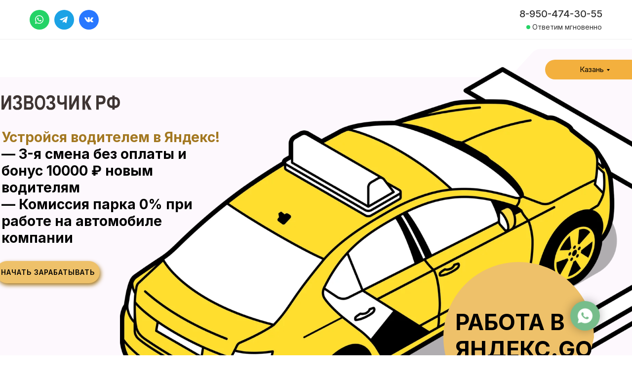

--- FILE ---
content_type: text/html; charset=UTF-8
request_url: https://izvozchik.info/kazan
body_size: 56631
content:
<!DOCTYPE html> <html> <head> <meta charset="utf-8" /> <meta http-equiv="Content-Type" content="text/html; charset=utf-8" /> <meta name="viewport" content="width=device-width, initial-scale=1.0" /> <!--metatextblock--> <title>Извозчик РФ Казань</title> <meta name="description" content="Партнер Яндекс.Go" /> <meta property="og:url" content="https://izvozchik.info/kazan" /> <meta property="og:title" content="Извозчик РФ Казань" /> <meta property="og:description" content="Партнер Яндекс.Go" /> <meta property="og:type" content="website" /> <meta property="og:image" content="https://static.tildacdn.com/tild3235-6364-4435-b630-383635326131/photo_2023-01-15_011.jpeg" /> <link rel="canonical" href="https://izvozchik.info/kazan"> <!--/metatextblock--> <meta name="format-detection" content="telephone=no" /> <meta http-equiv="x-dns-prefetch-control" content="on"> <link rel="dns-prefetch" href="https://ws.tildacdn.com"> <link rel="dns-prefetch" href="https://static.tildacdn.com"> <link rel="shortcut icon" href="https://static.tildacdn.com/tild3638-3766-4464-a633-333136626436/favicon_1.ico" type="image/x-icon" /> <!-- Assets --> <script src="https://neo.tildacdn.com/js/tilda-fallback-1.0.min.js" async charset="utf-8"></script> <link rel="stylesheet" href="https://static.tildacdn.com/css/tilda-grid-3.0.min.css" type="text/css" media="all" onerror="this.loaderr='y';"/> <link rel="stylesheet" href="https://static.tildacdn.com/ws/project5852757/tilda-blocks-page33744305.min.css?t=1738592426" type="text/css" media="all" onerror="this.loaderr='y';" /> <link rel="stylesheet" href="https://static.tildacdn.com/css/tilda-animation-2.0.min.css" type="text/css" media="all" onerror="this.loaderr='y';" /> <link rel="stylesheet" href="https://static.tildacdn.com/css/tilda-popup-1.1.min.css" type="text/css" media="print" onload="this.media='all';" onerror="this.loaderr='y';" /> <noscript><link rel="stylesheet" href="https://static.tildacdn.com/css/tilda-popup-1.1.min.css" type="text/css" media="all" /></noscript> <link rel="stylesheet" href="https://static.tildacdn.com/css/tilda-forms-1.0.min.css" type="text/css" media="all" onerror="this.loaderr='y';" /> <link rel="stylesheet" href="https://fonts.googleapis.com/css2?family=Inter:wght@400;500;600;700;800&display=swap" type="text/css" /> <script nomodule src="https://static.tildacdn.com/js/tilda-polyfill-1.0.min.js" charset="utf-8"></script> <script type="text/javascript">function t_onReady(func) {if(document.readyState!='loading') {func();} else {document.addEventListener('DOMContentLoaded',func);}}
function t_onFuncLoad(funcName,okFunc,time) {if(typeof window[funcName]==='function') {okFunc();} else {setTimeout(function() {t_onFuncLoad(funcName,okFunc,time);},(time||100));}}function t396_initialScale(t){t=document.getElementById("rec"+t);if(t){t=t.querySelector(".t396__artboard");if(t){var e,r=document.documentElement.clientWidth,a=[];if(i=t.getAttribute("data-artboard-screens"))for(var i=i.split(","),l=0;l<i.length;l++)a[l]=parseInt(i[l],10);else a=[320,480,640,960,1200];for(l=0;l<a.length;l++){var n=a[l];n<=r&&(e=n)}var o="edit"===window.allrecords.getAttribute("data-tilda-mode"),d="center"===t396_getFieldValue(t,"valign",e,a),c="grid"===t396_getFieldValue(t,"upscale",e,a),s=t396_getFieldValue(t,"height_vh",e,a),u=t396_getFieldValue(t,"height",e,a),g=!!window.opr&&!!window.opr.addons||!!window.opera||-1!==navigator.userAgent.indexOf(" OPR/");if(!o&&d&&!c&&!s&&u&&!g){for(var _=parseFloat((r/e).toFixed(3)),f=[t,t.querySelector(".t396__carrier"),t.querySelector(".t396__filter")],l=0;l<f.length;l++)f[l].style.height=Math.floor(parseInt(u,10)*_)+"px";t396_scaleInitial__getElementsToScale(t).forEach(function(t){t.style.zoom=_})}}}}function t396_scaleInitial__getElementsToScale(t){return t?Array.prototype.slice.call(t.children).filter(function(t){return t&&(t.classList.contains("t396__elem")||t.classList.contains("t396__group"))}):[]}function t396_getFieldValue(t,e,r,a){var i=a[a.length-1],l=r===i?t.getAttribute("data-artboard-"+e):t.getAttribute("data-artboard-"+e+"-res-"+r);if(!l)for(var n=0;n<a.length;n++){var o=a[n];if(!(o<=r)&&(l=o===i?t.getAttribute("data-artboard-"+e):t.getAttribute("data-artboard-"+e+"-res-"+o)))break}return l}</script> <script src="https://static.tildacdn.com/js/jquery-1.10.2.min.js" charset="utf-8" onerror="this.loaderr='y';"></script> <script src="https://static.tildacdn.com/js/tilda-scripts-3.0.min.js" charset="utf-8" defer onerror="this.loaderr='y';"></script> <script src="https://static.tildacdn.com/ws/project5852757/tilda-blocks-page33744305.min.js?t=1738592426" charset="utf-8" async onerror="this.loaderr='y';"></script> <script src="https://static.tildacdn.com/js/tilda-lazyload-1.0.min.js" charset="utf-8" async onerror="this.loaderr='y';"></script> <script src="https://static.tildacdn.com/js/tilda-animation-2.0.min.js" charset="utf-8" async onerror="this.loaderr='y';"></script> <script src="https://static.tildacdn.com/js/tilda-zero-1.1.min.js" charset="utf-8" async onerror="this.loaderr='y';"></script> <script src="https://static.tildacdn.com/js/tilda-popup-1.0.min.js" charset="utf-8" async onerror="this.loaderr='y';"></script> <script src="https://static.tildacdn.com/js/tilda-forms-1.0.min.js" charset="utf-8" async onerror="this.loaderr='y';"></script> <script src="https://static.tildacdn.com/js/tilda-submenublocks-1.0.min.js" charset="utf-8" async onerror="this.loaderr='y';"></script> <script src="https://static.tildacdn.com/js/tilda-zero-forms-1.0.min.js" charset="utf-8" async onerror="this.loaderr='y';"></script> <script src="https://static.tildacdn.com/js/tilda-animation-sbs-1.0.min.js" charset="utf-8" async onerror="this.loaderr='y';"></script> <script src="https://static.tildacdn.com/js/tilda-zero-scale-1.0.min.js" charset="utf-8" async onerror="this.loaderr='y';"></script> <script src="https://static.tildacdn.com/js/tilda-zero-top-shift-1.0.min.js" charset="utf-8" async onerror="this.loaderr='y';"></script> <script src="https://static.tildacdn.com/js/tilda-events-1.0.min.js" charset="utf-8" async onerror="this.loaderr='y';"></script> <script type="text/javascript">window.dataLayer=window.dataLayer||[];</script> <script type="text/javascript">(function() {if((/bot|google|yandex|baidu|bing|msn|duckduckbot|teoma|slurp|crawler|spider|robot|crawling|facebook/i.test(navigator.userAgent))===false&&typeof(sessionStorage)!='undefined'&&sessionStorage.getItem('visited')!=='y'&&document.visibilityState){var style=document.createElement('style');style.type='text/css';style.innerHTML='@media screen and (min-width: 980px) {.t-records {opacity: 0;}.t-records_animated {-webkit-transition: opacity ease-in-out .2s;-moz-transition: opacity ease-in-out .2s;-o-transition: opacity ease-in-out .2s;transition: opacity ease-in-out .2s;}.t-records.t-records_visible {opacity: 1;}}';document.getElementsByTagName('head')[0].appendChild(style);function t_setvisRecs(){var alr=document.querySelectorAll('.t-records');Array.prototype.forEach.call(alr,function(el) {el.classList.add("t-records_animated");});setTimeout(function() {Array.prototype.forEach.call(alr,function(el) {el.classList.add("t-records_visible");});sessionStorage.setItem("visited","y");},400);}
document.addEventListener('DOMContentLoaded',t_setvisRecs);}})();</script></head> <body class="t-body" style="margin:0;"> <!--allrecords--> <div id="allrecords" class="t-records" data-hook="blocks-collection-content-node" data-tilda-project-id="5852757" data-tilda-page-id="33744305" data-tilda-page-alias="kazan" data-tilda-formskey="6ba4b73c5b3236ca7872a8b915852757" data-tilda-lazy="yes" data-tilda-root-zone="com"> <div id="rec694220332" class="r t-rec" style=" " data-animationappear="off" data-record-type="396"> <!-- T396 --> <style>#rec694220332 .t396__artboard {position:fixed;width:100%;left:0;top:0;z-index:990;}#rec694220332 .t396__artboard {height:80px;background-color:#ffffff;overflow:visible;}#rec694220332 .t396__filter {height:80px;}#rec694220332 .t396__carrier{height:80px;background-position:center center;background-attachment:scroll;background-size:cover;background-repeat:no-repeat;}@media screen and (max-width:1199px) {#rec694220332 .t396__artboard,#rec694220332 .t396__filter,#rec694220332 .t396__carrier {}#rec694220332 .t396__filter {}#rec694220332 .t396__carrier {background-attachment:scroll;}}@media screen and (max-width:959px) {#rec694220332 .t396__artboard,#rec694220332 .t396__filter,#rec694220332 .t396__carrier {}#rec694220332 .t396__filter {}#rec694220332 .t396__carrier {background-attachment:scroll;}}@media screen and (max-width:639px) {#rec694220332 .t396__artboard,#rec694220332 .t396__filter,#rec694220332 .t396__carrier {}#rec694220332 .t396__filter {}#rec694220332 .t396__carrier {background-attachment:scroll;}}@media screen and (max-width:479px) {#rec694220332 .t396__artboard,#rec694220332 .t396__filter,#rec694220332 .t396__carrier {}#rec694220332 .t396__filter {}#rec694220332 .t396__carrier {background-attachment:scroll;}}#rec694220332 .tn-elem[data-elem-id="1705665287583"]{color:#333333;text-align:right;z-index:2;top:13px;left:calc(50% - 600px + 990px);width:190px;height:auto;}#rec694220332 .tn-elem[data-elem-id="1705665287583"] .tn-atom{color:#333333;font-size:20px;font-family:'Inter',Arial,sans-serif;line-height:1.55;font-weight:500;background-position:center center;border-color:transparent ;border-style:solid;}@media screen and (max-width:1199px) {#rec694220332 .tn-elem[data-elem-id="1705665287583"] {top:15px;left:calc(50% - 480px + 803px);height:auto;}#rec694220332 .tn-elem[data-elem-id="1705665287583"]{color:#333333;text-align:right;}#rec694220332 .tn-elem[data-elem-id="1705665287583"] .tn-atom{color:#333333;}}@media screen and (max-width:959px) {#rec694220332 .tn-elem[data-elem-id="1705665287583"] {top:15px;left:calc(50% - 320px + 441px);height:auto;}#rec694220332 .tn-elem[data-elem-id="1705665287583"] {text-align:right;}}@media screen and (max-width:639px) {#rec694220332 .tn-elem[data-elem-id="1705665287583"] {top:15px;left:calc(50% - 240px + 281px);height:auto;}#rec694220332 .tn-elem[data-elem-id="1705665287583"] {text-align:right;}}@media screen and (max-width:479px) {#rec694220332 .tn-elem[data-elem-id="1705665287583"] {top:16px;left:calc(50% - 160px + -10px);height:auto;}#rec694220332 .tn-elem[data-elem-id="1705665287583"]{color:#333333;text-align:right;}#rec694220332 .tn-elem[data-elem-id="1705665287583"] .tn-atom{color:#333333;}}#rec694220332 .tn-elem[data-elem-id="1705665426198"]{z-index:3;top:20px;left:calc(50% - 600px + 70px);width:40px;height:40px;}#rec694220332 .tn-elem[data-elem-id="1705665426198"] .tn-atom {border-radius:3000px;background-color:#1ba2e5;background-position:center center;border-color:transparent ;border-style:solid;}@media screen and (max-width:1199px) {#rec694220332 .tn-elem[data-elem-id="1705665426198"] {left:calc(50% - 480px + 60px);}}@media screen and (max-width:959px) {#rec694220332 .tn-elem[data-elem-id="1705665426198"] {left:calc(50% - 320px + 60px);}}@media screen and (max-width:639px) {#rec694220332 .tn-elem[data-elem-id="1705665426198"] {left:calc(50% - 240px + 60px);}}@media screen and (max-width:479px) {#rec694220332 .tn-elem[data-elem-id="1705665426198"] {left:calc(50% - 160px + 55px);}}#rec694220332 .tn-elem[data-elem-id="1705665426206"]{z-index:4;top:20px;left:calc(50% - 600px + 20px);width:40px;height:40px;}#rec694220332 .tn-elem[data-elem-id="1705665426206"] .tn-atom {border-radius:3000px;background-color:#25d366;background-position:center center;border-color:transparent ;border-style:solid;}@media screen and (max-width:1199px) {#rec694220332 .tn-elem[data-elem-id="1705665426206"] {left:calc(50% - 480px + 10px);}}@media screen and (max-width:959px) {#rec694220332 .tn-elem[data-elem-id="1705665426206"] {left:calc(50% - 320px + 10px);}}@media screen and (max-width:639px) {#rec694220332 .tn-elem[data-elem-id="1705665426206"] {left:calc(50% - 240px + 10px);}}@media screen and (max-width:479px) {#rec694220332 .tn-elem[data-elem-id="1705665426206"] {left:calc(50% - 160px + 10px);}}#rec694220332 .tn-elem[data-elem-id="1705665426212"]{z-index:5;top:32px;left:calc(50% - 600px + 81px);width:16px;height:auto;}#rec694220332 .tn-elem[data-elem-id="1705665426212"] .tn-atom{background-position:center center;border-color:transparent ;border-style:solid;}#rec694220332 .tn-elem[data-elem-id="1705665426212"] .tn-atom__img {}@media screen and (max-width:1199px) {#rec694220332 .tn-elem[data-elem-id="1705665426212"] {left:calc(50% - 480px + 71px);height:auto;}}@media screen and (max-width:959px) {#rec694220332 .tn-elem[data-elem-id="1705665426212"] {left:calc(50% - 320px + 71px);height:auto;}}@media screen and (max-width:639px) {#rec694220332 .tn-elem[data-elem-id="1705665426212"] {left:calc(50% - 240px + 71px);height:auto;}}@media screen and (max-width:479px) {#rec694220332 .tn-elem[data-elem-id="1705665426212"] {left:calc(50% - 160px + 66px);height:auto;}}#rec694220332 .tn-elem[data-elem-id="1705665426231"]{z-index:6;top:31px;left:calc(50% - 600px + 31px);width:17px;height:auto;}#rec694220332 .tn-elem[data-elem-id="1705665426231"] .tn-atom{background-position:center center;border-color:transparent ;border-style:solid;}#rec694220332 .tn-elem[data-elem-id="1705665426231"] .tn-atom__img {}@media screen and (max-width:1199px) {#rec694220332 .tn-elem[data-elem-id="1705665426231"] {left:calc(50% - 480px + 22px);height:auto;}}@media screen and (max-width:959px) {#rec694220332 .tn-elem[data-elem-id="1705665426231"] {left:calc(50% - 320px + 22px);height:auto;}}@media screen and (max-width:639px) {#rec694220332 .tn-elem[data-elem-id="1705665426231"] {left:calc(50% - 240px + 22px);height:auto;}}@media screen and (max-width:479px) {#rec694220332 .tn-elem[data-elem-id="1705665426231"] {left:calc(50% - 160px + 22px);height:auto;}}#rec694220332 .tn-elem[data-elem-id="1705665474108"]{z-index:7;top:79px;left:0px;width:100%;height:1px;}#rec694220332 .tn-elem[data-elem-id="1705665474108"] .tn-atom{background-color:#eeeeee;background-position:center center;border-color:transparent ;border-style:solid;}@media screen and (max-width:1199px) {#rec694220332 .tn-elem[data-elem-id="1705665474108"] {top:79px;left:32px;width:100%;height:1px;}#rec694220332 .tn-elem[data-elem-id="1705665474108"] .tn-atom{background-color:#eeeeee;background-position:center center;}}@media screen and (max-width:959px) {#rec694220332 .tn-elem[data-elem-id="1705665474108"] {top:79px;left:0px;width:100%;height:1px;}#rec694220332 .tn-elem[data-elem-id="1705665474108"] .tn-atom{background-color:#eeeeee;background-position:center center;}}@media screen and (max-width:639px) {#rec694220332 .tn-elem[data-elem-id="1705665474108"] {top:79px;left:0px;width:100%;height:1px;}#rec694220332 .tn-elem[data-elem-id="1705665474108"] .tn-atom{background-color:#eeeeee;background-position:center center;}}@media screen and (max-width:479px) {#rec694220332 .tn-elem[data-elem-id="1705665474108"] {top:79px;left:0px;width:100%;height:1px;}#rec694220332 .tn-elem[data-elem-id="1705665474108"] .tn-atom{background-color:#eeeeee;background-position:center center;}}#rec694220332 .tn-elem[data-elem-id="1705668545100"]{color:#333333;text-align:right;z-index:8;top:44px;left:calc(50% - 600px + 1033px);width:146px;height:auto;}#rec694220332 .tn-elem[data-elem-id="1705668545100"] .tn-atom{color:#333333;font-size:14px;font-family:'Inter',Arial,sans-serif;line-height:1.55;font-weight:400;background-position:center center;border-color:transparent ;border-style:solid;}@media screen and (max-width:1199px) {#rec694220332 .tn-elem[data-elem-id="1705668545100"] {top:46px;left:calc(50% - 480px + 858px);height:auto;}#rec694220332 .tn-elem[data-elem-id="1705668545100"]{color:#333333;text-align:right;}#rec694220332 .tn-elem[data-elem-id="1705668545100"] .tn-atom{color:#333333;font-size:12px;}}@media screen and (max-width:959px) {#rec694220332 .tn-elem[data-elem-id="1705668545100"] {top:46px;left:calc(50% - 320px + 497px);height:auto;}#rec694220332 .tn-elem[data-elem-id="1705668545100"] {text-align:right;}}@media screen and (max-width:639px) {#rec694220332 .tn-elem[data-elem-id="1705668545100"] {top:46px;left:calc(50% - 240px + 339px);height:auto;}#rec694220332 .tn-elem[data-elem-id="1705668545100"] {text-align:right;}}@media screen and (max-width:479px) {#rec694220332 .tn-elem[data-elem-id="1705668545100"] {top:44px;left:calc(50% - 160px + -10px);height:auto;}#rec694220332 .tn-elem[data-elem-id="1705668545100"] {text-align:right;}}#rec694220332 .tn-elem[data-elem-id="1705668604950"]{z-index:9;top:51px;left:calc(50% - 600px + 1026px);width:8px;height:8px;}#rec694220332 .tn-elem.t396__elem--anim-hidden[data-elem-id="1705668604950"] {opacity:0;}#rec694220332 .tn-elem[data-elem-id="1705668604950"] .tn-atom {border-radius:3000px;background-color:#25d366;background-position:center center;border-color:transparent ;border-style:solid;}@media screen and (max-width:1199px) {#rec694220332 .tn-elem[data-elem-id="1705668604950"] {top:52px;left:calc(50% - 480px + 827px);width:7px;height:7px;}#rec694220332 .tn-elem[data-elem-id="1705668604950"] .tn-atom{background-color:#25d366;}}@media screen and (max-width:959px) {#rec694220332 .tn-elem[data-elem-id="1705668604950"] {top:53px;left:calc(50% - 320px + 499px);width:7px;height:7px;}#rec694220332 .tn-elem[data-elem-id="1705668604950"] .tn-atom{background-color:#25d366;}}@media screen and (max-width:639px) {#rec694220332 .tn-elem[data-elem-id="1705668604950"] {top:53px;left:calc(50% - 240px + 340px);width:7px;height:7px;}#rec694220332 .tn-elem[data-elem-id="1705668604950"] .tn-atom{background-color:#25d366;}}@media screen and (max-width:479px) {#rec694220332 .tn-elem[data-elem-id="1705668604950"] {top:50px;left:calc(50% - 160px + -134px);width:7px;height:7px;}#rec694220332 .tn-elem[data-elem-id="1705668604950"] .tn-atom{background-color:#25d366;}}#rec694220332 .tn-elem[data-elem-id="1705668807351"]{z-index:10;top:20px;left:calc(50% - 600px + 120px);width:40px;height:40px;}#rec694220332 .tn-elem[data-elem-id="1705668807351"] .tn-atom {border-radius:3000px;background-color:#2877ff;background-position:center center;border-color:transparent ;border-style:solid;}@media screen and (max-width:1199px) {#rec694220332 .tn-elem[data-elem-id="1705668807351"] {top:20px;left:calc(50% - 480px + 110px);}#rec694220332 .tn-elem[data-elem-id="1705668807351"] .tn-atom{background-color:#2877ff;}}@media screen and (max-width:959px) {#rec694220332 .tn-elem[data-elem-id="1705668807351"] {top:20px;left:calc(50% - 320px + 110px);}#rec694220332 .tn-elem[data-elem-id="1705668807351"] .tn-atom{background-color:#2877ff;}}@media screen and (max-width:639px) {#rec694220332 .tn-elem[data-elem-id="1705668807351"] {top:20px;left:calc(50% - 240px + 110px);}#rec694220332 .tn-elem[data-elem-id="1705668807351"] .tn-atom{background-color:#2877ff;}}@media screen and (max-width:479px) {#rec694220332 .tn-elem[data-elem-id="1705668807351"] {top:20px;left:calc(50% - 160px + 100px);}#rec694220332 .tn-elem[data-elem-id="1705668807351"] .tn-atom{background-color:#2877ff;}}#rec694220332 .tn-elem[data-elem-id="1705668851650"]{z-index:11;top:31px;left:calc(50% - 600px + 131px);width:18px;height:auto;}#rec694220332 .tn-elem[data-elem-id="1705668851650"] .tn-atom{background-position:center center;border-color:transparent ;border-style:solid;}#rec694220332 .tn-elem[data-elem-id="1705668851650"] .tn-atom__img {}@media screen and (max-width:1199px) {#rec694220332 .tn-elem[data-elem-id="1705668851650"] {top:31px;left:calc(50% - 480px + 121px);width:18px;height:auto;}}@media screen and (max-width:959px) {#rec694220332 .tn-elem[data-elem-id="1705668851650"] {top:31px;left:calc(50% - 320px + 120px);width:18px;height:auto;}}@media screen and (max-width:639px) {#rec694220332 .tn-elem[data-elem-id="1705668851650"] {top:31px;left:calc(50% - 240px + 120px);width:18px;height:auto;}}@media screen and (max-width:479px) {#rec694220332 .tn-elem[data-elem-id="1705668851650"] {top:31px;left:calc(50% - 160px + 111px);width:18px;height:auto;}}</style> <div class='t396'> <div class="t396__artboard" data-artboard-recid="694220332" data-artboard-screens="320,480,640,960,1200" data-artboard-height="80" data-artboard-valign="center" data-artboard-upscale="grid" data-artboard-ovrflw="visible" data-artboard-pos="fixed" data-artboard-fixed-shift="y"> <div class="t396__carrier" data-artboard-recid="694220332"></div> <div class="t396__filter" data-artboard-recid="694220332"></div> <div class='t396__elem tn-elem tn-elem__6942203321705665287583' data-elem-id='1705665287583' data-elem-type='text' data-field-top-value="13" data-field-left-value="990" data-field-width-value="190" data-field-axisy-value="top" data-field-axisx-value="left" data-field-container-value="grid" data-field-topunits-value="px" data-field-leftunits-value="px" data-field-heightunits-value="" data-field-widthunits-value="px" data-field-top-res-320-value="16" data-field-left-res-320-value="-10" data-field-width-res-320-value="183" data-field-axisx-res-320-value="right" data-field-container-res-320-value="window" data-field-top-res-480-value="15" data-field-left-res-480-value="281" data-field-container-res-480-value="window" data-field-top-res-640-value="15" data-field-left-res-640-value="441" data-field-top-res-960-value="15" data-field-left-res-960-value="803" data-field-container-res-960-value="window"> <div class='tn-atom'><a href="tel:+79504743055"style="color: inherit">8-950-474-30-55</a></div> </div> <div class='t396__elem tn-elem tn-elem__6942203321705665426198' data-elem-id='1705665426198' data-elem-type='shape' data-field-top-value="20" data-field-left-value="70" data-field-height-value="40" data-field-width-value="40" data-field-axisy-value="top" data-field-axisx-value="left" data-field-container-value="grid" data-field-topunits-value="px" data-field-leftunits-value="px" data-field-heightunits-value="px" data-field-widthunits-value="px" data-field-left-res-320-value="55" data-field-container-res-320-value="window" data-field-left-res-480-value="60" data-field-container-res-480-value="window" data-field-left-res-640-value="60" data-field-left-res-960-value="60"> <a class='tn-atom' href="https://t.me/+79027999997"> </a> </div> <div class='t396__elem tn-elem tn-elem__6942203321705665426206' data-elem-id='1705665426206' data-elem-type='shape' data-field-top-value="20" data-field-left-value="20" data-field-height-value="40" data-field-width-value="40" data-field-axisy-value="top" data-field-axisx-value="left" data-field-container-value="grid" data-field-topunits-value="px" data-field-leftunits-value="px" data-field-heightunits-value="px" data-field-widthunits-value="px" data-field-left-res-320-value="10" data-field-container-res-320-value="window" data-field-left-res-480-value="10" data-field-container-res-480-value="window" data-field-left-res-640-value="10" data-field-left-res-960-value="10"> <a class='tn-atom' href="https://wa.me/79504743055?text=%D0%9F%D1%80%D0%B8%D0%B2%D0%B5%D1%82!%20%F0%9F%91%8B%20%D0%9C%D0%B5%D0%BD%D1%8F%20%D0%B8%D0%BD%D1%82%D0%B5%D1%80%D0%B5%D1%81%D1%83%D0%B5%D1%82..."> </a> </div> <div class='t396__elem tn-elem tn-elem__6942203321705665426212' data-elem-id='1705665426212' data-elem-type='image' data-field-top-value="32" data-field-left-value="81" data-field-width-value="16" data-field-axisy-value="top" data-field-axisx-value="left" data-field-container-value="grid" data-field-topunits-value="px" data-field-leftunits-value="px" data-field-heightunits-value="" data-field-widthunits-value="px" data-field-filewidth-value="128" data-field-fileheight-value="128" data-field-left-res-320-value="66" data-field-container-res-320-value="window" data-field-left-res-480-value="71" data-field-container-res-480-value="window" data-field-left-res-640-value="71" data-field-left-res-960-value="71"> <a class='tn-atom' href="https://t.me/+79027999997"> <img class='tn-atom__img t-img' data-original='https://static.tildacdn.com/tild6637-3036-4462-a436-376530373764/telegram.png' alt='' imgfield='tn_img_1705665426212' /> </a> </div> <div class='t396__elem tn-elem tn-elem__6942203321705665426231' data-elem-id='1705665426231' data-elem-type='image' data-field-top-value="31" data-field-left-value="31" data-field-width-value="17" data-field-axisy-value="top" data-field-axisx-value="left" data-field-container-value="grid" data-field-topunits-value="px" data-field-leftunits-value="px" data-field-heightunits-value="" data-field-widthunits-value="px" data-field-filewidth-value="128" data-field-fileheight-value="128" data-field-left-res-320-value="22" data-field-container-res-320-value="window" data-field-left-res-480-value="22" data-field-container-res-480-value="window" data-field-left-res-640-value="22" data-field-left-res-960-value="22"> <a class='tn-atom' href="https://wa.me/79027999997?text="> <img class='tn-atom__img t-img' data-original='https://static.tildacdn.com/tild6131-3337-4637-b162-306139616532/whatsapp.png' alt='' imgfield='tn_img_1705665426231' /> </a> </div> <div class='t396__elem tn-elem tn-elem__6942203321705665474108' data-elem-id='1705665474108' data-elem-type='shape' data-field-top-value="79" data-field-left-value="0" data-field-height-value="1" data-field-width-value="100" data-field-axisy-value="top" data-field-axisx-value="left" data-field-container-value="window" data-field-topunits-value="px" data-field-leftunits-value="px" data-field-heightunits-value="px" data-field-widthunits-value="%" data-field-top-res-320-value="79" data-field-left-res-320-value="0" data-field-height-res-320-value="1" data-field-width-res-320-value="100" data-field-container-res-320-value="window" data-field-widthunits-res-320-value="%" data-field-top-res-480-value="79" data-field-left-res-480-value="0" data-field-height-res-480-value="1" data-field-width-res-480-value="100" data-field-container-res-480-value="window" data-field-widthunits-res-480-value="%" data-field-top-res-640-value="79" data-field-left-res-640-value="0" data-field-height-res-640-value="1" data-field-width-res-640-value="100" data-field-widthunits-res-640-value="%" data-field-top-res-960-value="79" data-field-left-res-960-value="32" data-field-height-res-960-value="1" data-field-width-res-960-value="100" data-field-container-res-960-value="window" data-field-widthunits-res-960-value="%"> <div class='tn-atom'> </div> </div> <div class='t396__elem tn-elem tn-elem__6942203321705668545100' data-elem-id='1705668545100' data-elem-type='text' data-field-top-value="44" data-field-left-value="1033" data-field-width-value="146" data-field-axisy-value="top" data-field-axisx-value="left" data-field-container-value="grid" data-field-topunits-value="px" data-field-leftunits-value="px" data-field-heightunits-value="" data-field-widthunits-value="px" data-field-top-res-320-value="44" data-field-left-res-320-value="-10" data-field-width-res-320-value="133" data-field-axisx-res-320-value="right" data-field-container-res-320-value="window" data-field-top-res-480-value="46" data-field-left-res-480-value="339" data-field-width-res-480-value="131" data-field-container-res-480-value="window" data-field-top-res-640-value="46" data-field-left-res-640-value="497" data-field-width-res-640-value="133" data-field-top-res-960-value="46" data-field-left-res-960-value="858" data-field-width-res-960-value="134" data-field-container-res-960-value="window"> <div class='tn-atom'field='tn_text_1705668545100'>Ответим мгновенно</div> </div> <div class='t396__elem tn-elem tn-elem__6942203321705668604950 ' data-elem-id='1705668604950' data-elem-type='shape' data-field-top-value="51" data-field-left-value="1026" data-field-height-value="8" data-field-width-value="8" data-field-axisy-value="top" data-field-axisx-value="left" data-field-container-value="grid" data-field-topunits-value="px" data-field-leftunits-value="px" data-field-heightunits-value="px" data-field-widthunits-value="px" data-animate-mobile="y" data-animate-sbs-event="intoview" data-animate-sbs-trg="1" data-animate-sbs-trgofst="0" data-animate-sbs-loop="loop" data-animate-sbs-opts="[{'mx':0,'my':0,'sx':1,'sy':1,'op':1,'ro':0,'ti':0,'ea':'0','dt':0},{'mx':0,'my':0,'sx':1,'sy':1,'op':0.4,'ro':0,'ti':300,'ea':'easeInOut','dt':0},{'mx':0,'my':0,'sx':1,'sy':1,'op':1,'ro':0,'ti':300,'ea':'easeInOut','dt':0}]" data-field-top-res-320-value="50" data-field-left-res-320-value="-134" data-field-height-res-320-value="7" data-field-width-res-320-value="7" data-field-axisx-res-320-value="right" data-field-container-res-320-value="window" data-field-top-res-480-value="53" data-field-left-res-480-value="340" data-field-height-res-480-value="7" data-field-width-res-480-value="7" data-field-container-res-480-value="window" data-field-top-res-640-value="53" data-field-left-res-640-value="499" data-field-height-res-640-value="7" data-field-width-res-640-value="7" data-field-container-res-640-value="window" data-field-top-res-960-value="52" data-field-left-res-960-value="827" data-field-height-res-960-value="7" data-field-width-res-960-value="7"> <div class='tn-atom'> </div> </div> <div class='t396__elem tn-elem tn-elem__6942203321705668807351' data-elem-id='1705668807351' data-elem-type='shape' data-field-top-value="20" data-field-left-value="120" data-field-height-value="40" data-field-width-value="40" data-field-axisy-value="top" data-field-axisx-value="left" data-field-container-value="grid" data-field-topunits-value="px" data-field-leftunits-value="px" data-field-heightunits-value="px" data-field-widthunits-value="px" data-field-top-res-320-value="20" data-field-left-res-320-value="100" data-field-container-res-320-value="window" data-field-top-res-480-value="20" data-field-left-res-480-value="110" data-field-container-res-480-value="window" data-field-top-res-640-value="20" data-field-left-res-640-value="110" data-field-top-res-960-value="20" data-field-left-res-960-value="110"> <a class='tn-atom' href="https://vk.com/im?media=&amp;sel=-174924670"> </a> </div> <div class='t396__elem tn-elem tn-elem__6942203321705668851650' data-elem-id='1705668851650' data-elem-type='image' data-field-top-value="31" data-field-left-value="131" data-field-width-value="18" data-field-axisy-value="top" data-field-axisx-value="left" data-field-container-value="grid" data-field-topunits-value="px" data-field-leftunits-value="px" data-field-heightunits-value="" data-field-widthunits-value="px" data-field-filewidth-value="128" data-field-fileheight-value="128" data-field-top-res-320-value="31" data-field-left-res-320-value="111" data-field-width-res-320-value="18" data-field-container-res-320-value="window" data-field-top-res-480-value="31" data-field-left-res-480-value="120" data-field-width-res-480-value="18" data-field-container-res-480-value="window" data-field-top-res-640-value="31" data-field-left-res-640-value="120" data-field-width-res-640-value="18" data-field-top-res-960-value="31" data-field-left-res-960-value="121" data-field-width-res-960-value="18"> <a class='tn-atom' href="https://vk.com/im?media=&sel=-174924670" target="_blank"> <img class='tn-atom__img t-img' data-original='https://static.tildacdn.com/tild3863-3637-4534-b036-386432303837/vk-logo-of-social-ne.png' alt='' imgfield='tn_img_1705668851650' /> </a> </div> </div> </div> <script>t_onFuncLoad('t396__updateTopShift',function() {t396__updateTopShift('694220332');});t_onReady(function() {t_onFuncLoad('t396_init',function() {t396_init('694220332');});});</script> <!-- /T396 --> </div> <div id="rec663286019" class="r t-rec" style=" " data-animationappear="off" data-record-type="396"> <!-- T396 --> <style>#rec663286019 .t396__artboard {height:895px;background-color:#ffffff;}#rec663286019 .t396__filter {height:895px;}#rec663286019 .t396__carrier{height:895px;background-position:center center;background-attachment:scroll;background-size:cover;background-repeat:no-repeat;}@media screen and (max-width:1199px) {#rec663286019 .t396__artboard,#rec663286019 .t396__filter,#rec663286019 .t396__carrier {height:750px;}#rec663286019 .t396__filter {}#rec663286019 .t396__carrier {background-attachment:scroll;}}@media screen and (max-width:959px) {#rec663286019 .t396__artboard,#rec663286019 .t396__filter,#rec663286019 .t396__carrier {height:1200px;}#rec663286019 .t396__artboard {background-color:#ffffff;}#rec663286019 .t396__filter {}#rec663286019 .t396__carrier {background-attachment:scroll;}}@media screen and (max-width:639px) {#rec663286019 .t396__artboard,#rec663286019 .t396__filter,#rec663286019 .t396__carrier {height:910px;}#rec663286019 .t396__filter {}#rec663286019 .t396__carrier {background-attachment:scroll;}}@media screen and (max-width:479px) {#rec663286019 .t396__artboard,#rec663286019 .t396__filter,#rec663286019 .t396__carrier {height:800px;}#rec663286019 .t396__artboard {background-color:#ffffff;}#rec663286019 .t396__filter{}#rec663286019 .t396__carrier {background-position:center center;background-image:unset;background-attachment:scroll;}}#rec663286019 .tn-elem[data-elem-id="1658660437356"]{z-index:2;top:1226px;left:calc(50% - 600px + 445px);width:359px;height:551px;}#rec663286019 .tn-elem[data-elem-id="1658660437356"] .tn-atom {border-radius:6px;background-position:center center;background-size:cover;background-repeat:no-repeat;border-color:transparent ;border-style:solid;}@media screen and (max-width:1199px) {#rec663286019 .tn-elem[data-elem-id="1658660437356"] {top:1237px;left:calc(50% - 480px + 322px);}}@media screen and (max-width:959px) {#rec663286019 .tn-elem[data-elem-id="1658660437356"] {top:25px;left:calc(50% - 320px + -56px);width:740px;height:1037px;}}@media screen and (max-width:639px) {#rec663286019 .tn-elem[data-elem-id="1658660437356"] {top:51px;left:calc(50% - 240px + -3px);width:486px;height:742px;}}@media screen and (max-width:479px) {#rec663286019 .tn-elem[data-elem-id="1658660437356"] {top:123px;left:calc(50% - 160px + 0px);width:100%;height:513px;}#rec663286019 .tn-elem[data-elem-id="1658660437356"] .tn-atom {background-position:center center;}}#rec663286019 .tn-elem[data-elem-id="1658660437358"]{z-index:3;top:1223px;left:calc(50% - 600px + 613px);width:172px;height:auto;}#rec663286019 .tn-elem[data-elem-id="1658660437358"] .tn-atom{background-position:center center;border-color:transparent ;border-style:solid;}#rec663286019 .tn-elem[data-elem-id="1658660437358"] .tn-atom__img {}@media screen and (max-width:1199px) {#rec663286019 .tn-elem[data-elem-id="1658660437358"] {top:1234px;left:calc(50% - 480px + 490px);height:auto;}}@media screen and (max-width:959px) {#rec663286019 .tn-elem[data-elem-id="1658660437358"] {top:508px;left:calc(50% - 320px + 336px);width:297px;height:auto;}}@media screen and (max-width:639px) {#rec663286019 .tn-elem[data-elem-id="1658660437358"] {top:468px;left:calc(50% - 240px + 173px);height:auto;}}@media screen and (max-width:479px) {#rec663286019 .tn-elem[data-elem-id="1658660437358"] {top:454px;left:calc(50% - 160px + 206px);width:142px;height:auto;}}#rec663286019 .tn-elem[data-elem-id="1658660437364"]{color:#000000;text-align:LEFT;z-index:4;top:1275px;left:calc(50% - 600px + 630px);width:168px;height:auto;}#rec663286019 .tn-elem[data-elem-id="1658660437364"] .tn-atom{color:#000000;font-size:24px;font-family:'Inter',Arial,sans-serif;line-height:NaN;font-weight:900;background-position:center center;border-color:transparent ;border-style:solid;}@media screen and (max-width:1199px) {#rec663286019 .tn-elem[data-elem-id="1658660437364"] {top:1286px;left:calc(50% - 480px + 507px);height:auto;}}@media screen and (max-width:959px) {#rec663286019 .tn-elem[data-elem-id="1658660437364"] {top:603px;left:calc(50% - 320px + 362px);height:auto;}#rec663286019 .tn-elem[data-elem-id="1658660437364"] .tn-atom{font-size:41px;}}@media screen and (max-width:639px) {#rec663286019 .tn-elem[data-elem-id="1658660437364"] {top:568px;left:calc(50% - 240px + 200px);height:auto;}}@media screen and (max-width:479px) {#rec663286019 .tn-elem[data-elem-id="1658660437364"] {top:500px;left:calc(50% - 160px + 220px);height:auto;}#rec663286019 .tn-elem[data-elem-id="1658660437364"] .tn-atom{font-size:19px;}}#rec663286019 .tn-elem[data-elem-id="1658660437365"]{z-index:5;top:1767px;left:calc(50% - 600px + 724px);width:52px;height:auto;}#rec663286019 .tn-elem[data-elem-id="1658660437365"] .tn-atom{background-position:center center;border-color:transparent ;border-style:solid;}#rec663286019 .tn-elem[data-elem-id="1658660437365"] .tn-atom__img {}@media screen and (max-width:1199px) {#rec663286019 .tn-elem[data-elem-id="1658660437365"] {top:1778px;left:calc(50% - 480px + 601px);height:auto;}}@media screen and (max-width:959px) {#rec663286019 .tn-elem[data-elem-id="1658660437365"] {top:910px;left:calc(50% - 320px + 530px);width:90px;height:auto;}}@media screen and (max-width:639px) {#rec663286019 .tn-elem[data-elem-id="1658660437365"] {top:725px;left:calc(50% - 240px + 10px);height:auto;}}@media screen and (max-width:479px) {#rec663286019 .tn-elem[data-elem-id="1658660437365"] {top:720px;left:calc(50% - 160px + 280px);width:55px;height:auto;}}#rec663286019 .tn-elem[data-elem-id="1658660437369"]{color:#000000;text-align:LEFT;z-index:6;top:1792px;left:calc(50% - 600px + 453px);width:117px;height:auto;}#rec663286019 .tn-elem[data-elem-id="1658660437369"] .tn-atom{color:#000000;font-size:12px;font-family:'Inter',Arial,sans-serif;line-height:NaN;font-weight:600;background-position:center center;border-color:transparent ;border-style:solid;}@media screen and (max-width:1199px) {#rec663286019 .tn-elem[data-elem-id="1658660437369"] {top:1803px;left:calc(50% - 480px + 330px);height:auto;}}@media screen and (max-width:959px) {#rec663286019 .tn-elem[data-elem-id="1658660437369"] {top:1082px;left:calc(50% - 320px + 0px);height:auto;}#rec663286019 .tn-elem[data-elem-id="1658660437369"] {text-align:center;}#rec663286019 .tn-elem[data-elem-id="1658660437369"] .tn-atom{font-size:32px;}}@media screen and (max-width:639px) {#rec663286019 .tn-elem[data-elem-id="1658660437369"] {top:814px;left:calc(50% - 240px + 10px);height:auto;}#rec663286019 .tn-elem[data-elem-id="1658660437369"]{color:#2e2c2c;}#rec663286019 .tn-elem[data-elem-id="1658660437369"] .tn-atom{color:#2e2c2c;}}@media screen and (max-width:479px) {#rec663286019 .tn-elem[data-elem-id="1658660437369"] {top:653px;left:calc(50% - 160px + 0px);height:auto;}#rec663286019 .tn-elem[data-elem-id="1658660437369"]{color:#302e2e;text-align:center;}#rec663286019 .tn-elem[data-elem-id="1658660437369"] .tn-atom{color:#302e2e;font-size:20px;}}#rec663286019 .tn-elem[data-elem-id="1658660748032"]{color:#000000;z-index:7;top:1162px;left:calc(50% - 600px + 457px);width:204px;height:auto;}#rec663286019 .tn-elem[data-elem-id="1658660748032"] .tn-atom{color:#000000;font-size:26px;font-family:'Inter',Arial,sans-serif;line-height:1.55;font-weight:700;background-position:center center;border-color:transparent ;border-style:solid;}@media screen and (max-width:1199px) {#rec663286019 .tn-elem[data-elem-id="1658660748032"] {top:1178px;left:calc(50% - 480px + 335px);height:auto;}}@media screen and (max-width:959px) {#rec663286019 .tn-elem[data-elem-id="1658660748032"] {top:19px;left:calc(50% - 320px + 28px);height:auto;}#rec663286019 .tn-elem[data-elem-id="1658660748032"] .tn-atom{font-size:36px;}}@media screen and (max-width:639px) {#rec663286019 .tn-elem[data-elem-id="1658660748032"] {top:3px;left:calc(50% - 240px + -2px);height:auto;}#rec663286019 .tn-elem[data-elem-id="1658660748032"] .tn-atom{font-size:34px;}}@media screen and (max-width:479px) {#rec663286019 .tn-elem[data-elem-id="1658660748032"] {top:20px;left:calc(50% - 160px + -20px);height:auto;}#rec663286019 .tn-elem[data-elem-id="1658660748032"]{color:#3b3a3a;}#rec663286019 .tn-elem[data-elem-id="1658660748032"] .tn-atom{color:#3b3a3a;font-size:30px;}}#rec663286019 .tn-elem[data-elem-id="1658491169340"]{z-index:8;top:19px;left:calc(50% - 600px + -76px);width:1352px;height:auto;}#rec663286019 .tn-elem[data-elem-id="1658491169340"] .tn-atom{background-position:center center;border-color:transparent ;border-style:solid;}#rec663286019 .tn-elem[data-elem-id="1658491169340"] .tn-atom__img {}@media screen and (max-width:1199px) {#rec663286019 .tn-elem[data-elem-id="1658491169340"] {top:24px;left:calc(50% - 480px + 11px);width:938px;height:auto;}}@media screen and (max-width:959px) {#rec663286019 .tn-elem[data-elem-id="1658491169340"] {top:1392px;left:calc(50% - 320px + -129px);height:auto;}}@media screen and (max-width:639px) {#rec663286019 .tn-elem[data-elem-id="1658491169340"] {top:1692px;left:calc(50% - 240px + -145px);height:auto;}}@media screen and (max-width:479px) {}#rec663286019 .tn-elem[data-elem-id="1658491169343"]{z-index:9;top:-97px;left:calc(50% - 600px + 203px);width:1166px;height:953px;}#rec663286019 .tn-elem[data-elem-id="1658491169343"] .tn-atom {background-position:center center;background-size:cover;background-repeat:no-repeat;border-color:transparent ;border-style:solid;}@media screen and (max-width:1199px) {#rec663286019 .tn-elem[data-elem-id="1658491169343"] {top:-64px;left:calc(50% - 480px + 265px);width:747px;height:724px;}}@media screen and (max-width:959px) {#rec663286019 .tn-elem[data-elem-id="1658491169343"] {top:1258px;left:calc(50% - 320px + 63px);}}@media screen and (max-width:639px) {#rec663286019 .tn-elem[data-elem-id="1658491169343"] {top:1558px;left:calc(50% - 240px + 47px);}}@media screen and (max-width:479px) {}#rec663286019 .tn-elem[data-elem-id="1658491169347"]{color:#302e2e;text-align:LEFT;z-index:10;top:777px;left:calc(50% - 600px + -76px);width:449px;height:auto;}#rec663286019 .tn-elem[data-elem-id="1658491169347"] .tn-atom{color:#302e2e;font-size:14px;font-family:'Inter',Arial,sans-serif;line-height:1.30;font-weight:500;background-position:center center;border-color:transparent ;border-style:solid;}@media screen and (max-width:1199px) {#rec663286019 .tn-elem[data-elem-id="1658491169347"] {top:555px;left:calc(50% - 480px + 20px);height:auto;}#rec663286019 .tn-elem[data-elem-id="1658491169347"] .tn-atom{font-size:12px;}}@media screen and (max-width:959px) {#rec663286019 .tn-elem[data-elem-id="1658491169347"] {top:1922px;left:calc(50% - 320px + -119px);height:auto;}}@media screen and (max-width:639px) {#rec663286019 .tn-elem[data-elem-id="1658491169347"] {top:2222px;left:calc(50% - 240px + -135px);height:auto;}}@media screen and (max-width:479px) {}#rec663286019 .tn-elem[data-elem-id="1658491169348"]{color:#000000;text-align:center;z-index:11;top:41px;left:calc(50% - 600px + 1064px);width:194px;height:40px;}#rec663286019 .tn-elem[data-elem-id="1658491169348"] .tn-atom{color:#000000;font-size:15px;font-family:'Inter',Arial,sans-serif;line-height:NaN;font-weight:400;border-width:1px;border-radius:100px;background-color:#f3b03e;background-position:center center;border-color:transparent ;border-style:solid;transition:background-color 0.2s ease-in-out,color 0.2s ease-in-out,border-color 0.2s ease-in-out;}@media (hover),(min-width:0\0) {#rec663286019 .tn-elem[data-elem-id="1658491169348"] .tn-atom:hover {background-color:#ffffff;background-image:none;border-color:#000000;}#rec663286019 .tn-elem[data-elem-id="1658491169348"] .tn-atom:hover {color:#000000;}}@media screen and (max-width:1199px) {#rec663286019 .tn-elem[data-elem-id="1658491169348"] {top:36px;left:calc(50% - 480px + 801px);width:132px;height:32px;border-radius:100px;}#rec663286019 .tn-elem[data-elem-id="1658491169348"] .tn-atom {border-radius:100px;}}@media screen and (max-width:959px) {#rec663286019 .tn-elem[data-elem-id="1658491169348"] {top:25px;left:calc(50% - 320px + 431px);width:170px;height:45px;}#rec663286019 .tn-elem[data-elem-id="1658491169348"] .tn-atom{font-size:20px;}}@media screen and (max-width:639px) {#rec663286019 .tn-elem[data-elem-id="1658491169348"] {top:21px;left:calc(50% - 240px + 308px);width:150px;height:40px;}#rec663286019 .tn-elem[data-elem-id="1658491169348"] .tn-atom{font-size:18px;}}@media screen and (max-width:479px) {#rec663286019 .tn-elem[data-elem-id="1658491169348"] {top:30px;left:calc(50% - 160px + 260px);width:80px;height:25px;}#rec663286019 .tn-elem[data-elem-id="1658491169348"] .tn-atom{font-size:12px;background-color:#ffffff;border-color:#000000;}}#rec663286019 .tn-elem[data-elem-id="1658491169350"]{z-index:12;top:451px;left:calc(50% - 600px + 858px);width:305px;height:auto;}#rec663286019 .tn-elem[data-elem-id="1658491169350"] .tn-atom{background-position:center center;border-color:transparent ;border-style:solid;}#rec663286019 .tn-elem[data-elem-id="1658491169350"] .tn-atom__img {}@media screen and (max-width:1199px) {#rec663286019 .tn-elem[data-elem-id="1658491169350"] {top:395px;left:calc(50% - 480px + 503px);width:264px;height:auto;}}@media screen and (max-width:959px) {#rec663286019 .tn-elem[data-elem-id="1658491169350"] {top:1762px;left:calc(50% - 320px + 363px);height:auto;}}@media screen and (max-width:639px) {#rec663286019 .tn-elem[data-elem-id="1658491169350"] {top:2062px;left:calc(50% - 240px + 347px);height:auto;}}@media screen and (max-width:479px) {}#rec663286019 .tn-elem[data-elem-id="1658491169357"]{color:#000000;text-align:LEFT;z-index:13;top:545px;left:calc(50% - 600px + 882px);width:283px;height:auto;}#rec663286019 .tn-elem[data-elem-id="1658491169357"] .tn-atom{color:#000000;font-size:45px;font-family:'Inter',Arial,sans-serif;line-height:NaN;font-weight:400;background-position:center center;border-color:transparent ;border-style:solid;}@media screen and (max-width:1199px) {#rec663286019 .tn-elem[data-elem-id="1658491169357"] {top:481px;left:calc(50% - 480px + 524px);height:auto;}#rec663286019 .tn-elem[data-elem-id="1658491169357"] .tn-atom{font-size:36px;}}@media screen and (max-width:959px) {#rec663286019 .tn-elem[data-elem-id="1658491169357"] {top:1842px;left:calc(50% - 320px + 391px);height:auto;}}@media screen and (max-width:639px) {#rec663286019 .tn-elem[data-elem-id="1658491169357"] {top:2142px;left:calc(50% - 240px + 375px);height:auto;}}@media screen and (max-width:479px) {}#rec663286019 .tn-elem[data-elem-id="1658491169360"]{z-index:14;top:113px;left:calc(50% - 600px + -37px);width:240px;height:auto;}#rec663286019 .tn-elem[data-elem-id="1658491169360"] .tn-atom{background-position:center center;border-color:transparent ;border-style:solid;}#rec663286019 .tn-elem[data-elem-id="1658491169360"] .tn-atom__img {}@media screen and (max-width:1199px) {#rec663286019 .tn-elem[data-elem-id="1658491169360"] {top:81px;left:calc(50% - 480px + 36px);width:140px;height:auto;}}@media screen and (max-width:959px) {#rec663286019 .tn-elem[data-elem-id="1658491169360"] {top:1448px;left:calc(50% - 320px + -101px);height:auto;}}@media screen and (max-width:639px) {#rec663286019 .tn-elem[data-elem-id="1658491169360"] {top:1748px;left:calc(50% - 240px + -117px);height:auto;}}@media screen and (max-width:479px) {}#rec663286019 .tn-elem[data-elem-id="1658491169364"]{color:#000000;text-align:LEFT;z-index:15;top:675px;left:calc(50% - 600px + -50px);width:181px;height:auto;}#rec663286019 .tn-elem[data-elem-id="1658491169364"] .tn-atom{color:#000000;font-size:16px;font-family:'Inter',Arial,sans-serif;line-height:NaN;font-weight:700;background-position:center center;border-color:transparent ;border-style:solid;}@media screen and (max-width:1199px) {#rec663286019 .tn-elem[data-elem-id="1658491169364"] {top:83px;left:calc(50% - 480px + 349px);height:auto;}}@media screen and (max-width:959px) {#rec663286019 .tn-elem[data-elem-id="1658491169364"] {top:1450px;left:calc(50% - 320px + 251px);height:auto;}}@media screen and (max-width:639px) {#rec663286019 .tn-elem[data-elem-id="1658491169364"] {top:1750px;left:calc(50% - 240px + 235px);height:auto;}}@media screen and (max-width:479px) {}#rec663286019 .tn-elem[data-elem-id="1658491169365"]{z-index:16;top:690px;left:calc(50% - 600px + 1183px);width:71px;height:auto;}#rec663286019 .tn-elem[data-elem-id="1658491169365"] .tn-atom{background-position:center center;border-color:transparent ;border-style:solid;}#rec663286019 .tn-elem[data-elem-id="1658491169365"] .tn-atom__img {}@media screen and (max-width:1199px) {#rec663286019 .tn-elem[data-elem-id="1658491169365"] {top:466px;left:calc(50% - 480px + 853px);width:77px;height:auto;}}@media screen and (max-width:959px) {#rec663286019 .tn-elem[data-elem-id="1658491169365"] {top:1834px;left:calc(50% - 320px + 713px);height:auto;}}@media screen and (max-width:639px) {#rec663286019 .tn-elem[data-elem-id="1658491169365"] {top:2134px;left:calc(50% - 240px + 697px);height:auto;}}@media screen and (max-width:479px) {}#rec663286019 .tn-elem[data-elem-id="1658496635646"]{color:#000000;text-align:center;z-index:17;top:449px;left:calc(50% - 600px + -48px);width:210px;height:45px;}#rec663286019 .tn-elem[data-elem-id="1658496635646"] .tn-atom{color:#000000;font-size:14px;font-family:'Inter',Arial,sans-serif;line-height:1.55;font-weight:600;letter-spacing:1px;text-transform:uppercase;border-radius:30px;background-color:#eec16a;background-position:center center;border-color:#000000 ;border-style:solid;transition:background-color 0.2s ease-in-out,color 0.2s ease-in-out,border-color 0.2s ease-in-out;box-shadow:2px 4px 8px 0px rgba(163,120,33,1);}@media (hover),(min-width:0\0) {#rec663286019 .tn-elem[data-elem-id="1658496635646"] .tn-atom:hover {background-color:#eec16a;background-image:none;border-color:#eec16a;}#rec663286019 .tn-elem[data-elem-id="1658496635646"] .tn-atom:hover {color:#000000;}}@media screen and (max-width:1199px) {#rec663286019 .tn-elem[data-elem-id="1658496635646"] {top:486px;left:calc(50% - 480px + 26px);width:190px;height:36px;}}@media screen and (max-width:959px) {#rec663286019 .tn-elem[data-elem-id="1658496635646"] {top:275px;left:calc(50% - 320px + 15px);}}@media screen and (max-width:639px) {#rec663286019 .tn-elem[data-elem-id="1658496635646"] {top:258px;left:calc(50% - 240px + 10px);width:263px;height:44px;}}@media screen and (max-width:479px) {#rec663286019 .tn-elem[data-elem-id="1658496635646"] {top:270px;left:calc(50% - 160px + -21px);}}#rec663286019 .tn-elem[data-elem-id="1658660437368"]{color:#ffffff;text-align:LEFT;z-index:18;top:775px;left:calc(50% - 600px + 1223px);width:19px;height:auto;}#rec663286019 .tn-elem[data-elem-id="1658660437368"] .tn-atom{color:#ffffff;font-size:27px;font-family:'Inter',Arial,sans-serif;line-height:NaN;font-weight:400;background-position:center center;border-color:transparent ;border-style:solid;}@media screen and (max-width:1199px) {#rec663286019 .tn-elem[data-elem-id="1658660437368"] {top:1856px;left:calc(50% - 480px + 643px);height:auto;}}@media screen and (max-width:959px) {#rec663286019 .tn-elem[data-elem-id="1658660437368"] {top:1160px;left:calc(50% - 320px + 602px);height:auto;}}@media screen and (max-width:639px) {#rec663286019 .tn-elem[data-elem-id="1658660437368"] {top:869px;left:calc(50% - 240px + 448px);height:auto;}}@media screen and (max-width:479px) {#rec663286019 .tn-elem[data-elem-id="1658660437368"] {top:770px;left:calc(50% - 160px + -20px);height:auto;}#rec663286019 .tn-elem[data-elem-id="1658660437368"]{color:#302e2e;}#rec663286019 .tn-elem[data-elem-id="1658660437368"] .tn-atom{color:#302e2e;}}#rec663286019 .tn-elem[data-elem-id="1699274595903"]{color:#000000;text-align:LEFT;z-index:19;top:181pxpx;left:calc(50% - 600px + -37pxpx);width:452px;height:auto;}#rec663286019 .tn-elem[data-elem-id="1699274595903"] .tn-atom{color:#000000;font-size:28px;font-family:'Inter',Arial,sans-serif;line-height:NaN;font-weight:700;background-position:center center;border-color:transparent ;border-style:solid;}@media screen and (max-width:1199px) {#rec663286019 .tn-elem[data-elem-id="1699274595903"] {top:137pxpx;left:calc(50% - 480px + 46pxpx);height:auto;}#rec663286019 .tn-elem[data-elem-id="1699274595903"] .tn-atom{font-size:24px;}}@media screen and (max-width:959px) {#rec663286019 .tn-elem[data-elem-id="1699274595903"] {top:108px;left:calc(50% - 320px + 15px);height:auto;}}@media screen and (max-width:639px) {#rec663286019 .tn-elem[data-elem-id="1699274595903"] {top:80px;left:calc(50% - 240px + 10px);height:auto;}}@media screen and (max-width:479px) {#rec663286019 .tn-elem[data-elem-id="1699274595903"] {top:79px;left:calc(50% - 160px + -21px);height:auto;}#rec663286019 .tn-elem[data-elem-id="1699274595903"] .tn-atom{font-size:20px;}}</style> <div class='t396'> <div class="t396__artboard" data-artboard-recid="663286019" data-artboard-screens="320,480,640,960,1200" data-artboard-height="895" data-artboard-valign="center" data-artboard-upscale="grid" data-artboard-height-res-320="800" data-artboard-upscale-res-320="grid" data-artboard-height-res-480="910" data-artboard-height-res-640="1200" data-artboard-height-res-960="750"> <div class="t396__carrier" data-artboard-recid="663286019"></div> <div class="t396__filter" data-artboard-recid="663286019"></div> <div class='t396__elem tn-elem tn-elem__6632860191658660437356' data-elem-id='1658660437356' data-elem-type='shape' data-field-top-value="1226" data-field-left-value="445" data-field-height-value="551" data-field-width-value="359" data-field-axisy-value="top" data-field-axisx-value="left" data-field-container-value="grid" data-field-topunits-value="px" data-field-leftunits-value="px" data-field-heightunits-value="px" data-field-widthunits-value="px" data-field-top-res-320-value="123" data-field-left-res-320-value="0" data-field-height-res-320-value="513" data-field-width-res-320-value="100" data-field-container-res-320-value="window" data-field-widthunits-res-320-value="%" data-field-top-res-480-value="51" data-field-left-res-480-value="-3" data-field-height-res-480-value="742" data-field-width-res-480-value="486" data-field-top-res-640-value="25" data-field-left-res-640-value="-56" data-field-height-res-640-value="1037" data-field-width-res-640-value="740" data-field-top-res-960-value="1237" data-field-left-res-960-value="322"> <div class='tn-atom t-bgimg' data-original="https://static.tildacdn.com/tild6139-3563-4961-b836-306231383130/ab019953-b3f7-4efb-8.png"
aria-label='' role="img"> </div> </div> <div class='t396__elem tn-elem tn-elem__6632860191658660437358' data-elem-id='1658660437358' data-elem-type='image' data-field-top-value="1223" data-field-left-value="613" data-field-width-value="172" data-field-axisy-value="top" data-field-axisx-value="left" data-field-container-value="grid" data-field-topunits-value="px" data-field-leftunits-value="px" data-field-heightunits-value="" data-field-widthunits-value="px" data-field-filewidth-value="692" data-field-fileheight-value="887" data-field-top-res-320-value="454" data-field-left-res-320-value="206" data-field-width-res-320-value="142" data-field-top-res-480-value="468" data-field-left-res-480-value="173" data-field-top-res-640-value="508" data-field-left-res-640-value="336" data-field-width-res-640-value="297" data-field-top-res-960-value="1234" data-field-left-res-960-value="490"> <div class='tn-atom'> <img class='tn-atom__img t-img' data-original='https://static.tildacdn.com/tild3938-3338-4962-b434-396635393136/df14f7bc-eac7-4c02-a.svg' alt='' imgfield='tn_img_1658660437358' /> </div> </div> <div class='t396__elem tn-elem tn-elem__6632860191658660437364' data-elem-id='1658660437364' data-elem-type='text' data-field-top-value="1275" data-field-left-value="630" data-field-width-value="168" data-field-axisy-value="top" data-field-axisx-value="left" data-field-container-value="grid" data-field-topunits-value="px" data-field-leftunits-value="px" data-field-heightunits-value="" data-field-widthunits-value="px" data-field-top-res-320-value="500" data-field-left-res-320-value="220" data-field-width-res-320-value="123" data-field-top-res-480-value="568" data-field-left-res-480-value="200" data-field-top-res-640-value="603" data-field-left-res-640-value="362" data-field-width-res-640-value="289" data-field-top-res-960-value="1286" data-field-left-res-960-value="507"> <div class='tn-atom'field='tn_text_1658660437364'>РАБОТА В ЯНДЕКС.GО</div> </div> <div class='t396__elem tn-elem tn-elem__6632860191658660437365' data-elem-id='1658660437365' data-elem-type='image' data-field-top-value="1767" data-field-left-value="724" data-field-width-value="52" data-field-axisy-value="top" data-field-axisx-value="left" data-field-container-value="grid" data-field-topunits-value="px" data-field-leftunits-value="px" data-field-heightunits-value="" data-field-widthunits-value="px" data-field-filewidth-value="206" data-field-fileheight-value="157" data-field-top-res-320-value="720" data-field-left-res-320-value="280" data-field-width-res-320-value="55" data-field-top-res-480-value="725" data-field-left-res-480-value="10" data-field-top-res-640-value="910" data-field-left-res-640-value="530" data-field-width-res-640-value="90" data-field-top-res-960-value="1778" data-field-left-res-960-value="601"> <div class='tn-atom'> <img class='tn-atom__img t-img' data-original='https://static.tildacdn.com/tild6466-6264-4639-a265-363735623938/0dc67112-9e60-4eae-b.svg' alt='' imgfield='tn_img_1658660437365' /> </div> </div> <div class='t396__elem tn-elem tn-elem__6632860191658660437369' data-elem-id='1658660437369' data-elem-type='text' data-field-top-value="1792" data-field-left-value="453" data-field-width-value="117" data-field-axisy-value="top" data-field-axisx-value="left" data-field-container-value="grid" data-field-topunits-value="px" data-field-leftunits-value="px" data-field-heightunits-value="" data-field-widthunits-value="px" data-field-top-res-320-value="653" data-field-left-res-320-value="0" data-field-width-res-320-value="320" data-field-top-res-480-value="814" data-field-left-res-480-value="10" data-field-top-res-640-value="1082" data-field-left-res-640-value="0" data-field-width-res-640-value="640" data-field-top-res-960-value="1803" data-field-left-res-960-value="330"> <div class='tn-atom'field='tn_text_1658660437369'><a href="tel:89504743055" style="color: rgb(0, 0, 0);">8-950-474-30-55</a></div> </div> <div class='t396__elem tn-elem tn-elem__6632860191658660748032' data-elem-id='1658660748032' data-elem-type='text' data-field-top-value="1162" data-field-left-value="457" data-field-width-value="204" data-field-axisy-value="top" data-field-axisx-value="left" data-field-container-value="grid" data-field-topunits-value="px" data-field-leftunits-value="px" data-field-heightunits-value="" data-field-widthunits-value="px" data-field-top-res-320-value="20" data-field-left-res-320-value="-20" data-field-width-res-320-value="327" data-field-top-res-480-value="3" data-field-left-res-480-value="-2" data-field-width-res-480-value="264" data-field-top-res-640-value="19" data-field-left-res-640-value="28" data-field-width-res-640-value="374" data-field-top-res-960-value="1178" data-field-left-res-960-value="335"> <div class='tn-atom'field='tn_text_1658660748032'>ИЗВОЗЧИК РФ</div> </div> <div class='t396__elem tn-elem tn-elem__6632860191658491169340' data-elem-id='1658491169340' data-elem-type='image' data-field-top-value="19" data-field-left-value="-76" data-field-width-value="1352" data-field-axisy-value="top" data-field-axisx-value="left" data-field-container-value="grid" data-field-topunits-value="px" data-field-leftunits-value="px" data-field-heightunits-value="" data-field-widthunits-value="px" data-field-filewidth-value="4640" data-field-fileheight-value="2536" data-field-top-res-480-value="1692" data-field-left-res-480-value="-145" data-field-top-res-640-value="1392" data-field-left-res-640-value="-129" data-field-top-res-960-value="24" data-field-left-res-960-value="11" data-field-width-res-960-value="938"> <div class='tn-atom'> <img class='tn-atom__img t-img' data-original='https://static.tildacdn.com/tild3130-3966-4534-b535-303731306235/63492b4f-bfd6-4e1d-9.svg' alt='' imgfield='tn_img_1658491169340' /> </div> </div> <div class='t396__elem tn-elem tn-elem__6632860191658491169343' data-elem-id='1658491169343' data-elem-type='shape' data-field-top-value="-97" data-field-left-value="203" data-field-height-value="953" data-field-width-value="1166" data-field-axisy-value="top" data-field-axisx-value="left" data-field-container-value="grid" data-field-topunits-value="px" data-field-leftunits-value="px" data-field-heightunits-value="px" data-field-widthunits-value="px" data-field-top-res-480-value="1558" data-field-left-res-480-value="47" data-field-top-res-640-value="1258" data-field-left-res-640-value="63" data-field-top-res-960-value="-64" data-field-left-res-960-value="265" data-field-height-res-960-value="724" data-field-width-res-960-value="747"> <div class='tn-atom t-bgimg' data-original="https://static.tildacdn.com/tild6565-6534-4538-b938-613265313130/fceee3f3-cbd8-4a9c-a.png"
aria-label='' role="img"> </div> </div> <div class='t396__elem tn-elem tn-elem__6632860191658491169347' data-elem-id='1658491169347' data-elem-type='text' data-field-top-value="777" data-field-left-value="-76" data-field-width-value="449" data-field-axisy-value="top" data-field-axisx-value="left" data-field-container-value="grid" data-field-topunits-value="px" data-field-leftunits-value="px" data-field-heightunits-value="" data-field-widthunits-value="px" data-field-top-res-480-value="2222" data-field-left-res-480-value="-135" data-field-top-res-640-value="1922" data-field-left-res-640-value="-119" data-field-top-res-960-value="555" data-field-left-res-960-value="20" data-field-width-res-960-value="337"> <div class='tn-atom'field='tn_text_1658491169347'>Начните работу уже сегодня с регистрацией за 5 минут от партнера Яндекс.Go на самых выгодных условиях в регионе</div> </div> <div class='t396__elem tn-elem tn-elem__6632860191658491169348' data-elem-id='1658491169348' data-elem-type='button' data-field-top-value="41" data-field-left-value="1064" data-field-height-value="40" data-field-width-value="194" data-field-axisy-value="top" data-field-axisx-value="left" data-field-container-value="grid" data-field-topunits-value="px" data-field-leftunits-value="px" data-field-heightunits-value="px" data-field-widthunits-value="px" data-field-top-res-320-value="30" data-field-left-res-320-value="260" data-field-height-res-320-value="25" data-field-width-res-320-value="80" data-field-top-res-480-value="21" data-field-left-res-480-value="308" data-field-height-res-480-value="40" data-field-width-res-480-value="150" data-field-top-res-640-value="25" data-field-left-res-640-value="431" data-field-height-res-640-value="45" data-field-width-res-640-value="170" data-field-top-res-960-value="36" data-field-left-res-960-value="801" data-field-height-res-960-value="32" data-field-width-res-960-value="132"> <a class='tn-atom' href="#submenu:more">Казань</a> </div> <div class='t396__elem tn-elem tn-elem__6632860191658491169350' data-elem-id='1658491169350' data-elem-type='image' data-field-top-value="451" data-field-left-value="858" data-field-width-value="305" data-field-axisy-value="top" data-field-axisx-value="left" data-field-container-value="grid" data-field-topunits-value="px" data-field-leftunits-value="px" data-field-heightunits-value="" data-field-widthunits-value="px" data-field-filewidth-value="1300" data-field-fileheight-value="1712" data-field-top-res-480-value="2062" data-field-left-res-480-value="347" data-field-top-res-640-value="1762" data-field-left-res-640-value="363" data-field-top-res-960-value="395" data-field-left-res-960-value="503" data-field-width-res-960-value="264"> <div class='tn-atom'> <img class='tn-atom__img t-img' data-original='https://static.tildacdn.com/tild3531-3034-4538-a663-666331656132/2547185a-3c0f-4b52-9.svg' alt='' imgfield='tn_img_1658491169350' /> </div> </div> <div class='t396__elem tn-elem tn-elem__6632860191658491169357' data-elem-id='1658491169357' data-elem-type='text' data-field-top-value="545" data-field-left-value="882" data-field-width-value="283" data-field-axisy-value="top" data-field-axisx-value="left" data-field-container-value="grid" data-field-topunits-value="px" data-field-leftunits-value="px" data-field-heightunits-value="" data-field-widthunits-value="px" data-field-top-res-480-value="2142" data-field-left-res-480-value="375" data-field-top-res-640-value="1842" data-field-left-res-640-value="391" data-field-top-res-960-value="481" data-field-left-res-960-value="524" data-field-width-res-960-value="260"> <div class='tn-atom'field='tn_text_1658491169357'><strong>РАБОТА В ЯНДЕКС.GO</strong></div> </div> <div class='t396__elem tn-elem tn-elem__6632860191658491169360' data-elem-id='1658491169360' data-elem-type='image' data-field-top-value="113" data-field-left-value="-37" data-field-width-value="240" data-field-axisy-value="top" data-field-axisx-value="left" data-field-container-value="grid" data-field-topunits-value="px" data-field-leftunits-value="px" data-field-heightunits-value="" data-field-widthunits-value="px" data-field-filewidth-value="695" data-field-fileheight-value="87" data-field-top-res-480-value="1748" data-field-left-res-480-value="-117" data-field-top-res-640-value="1448" data-field-left-res-640-value="-101" data-field-top-res-960-value="81" data-field-left-res-960-value="36" data-field-width-res-960-value="140"> <div class='tn-atom'> <img class='tn-atom__img t-img' data-original='https://static.tildacdn.com/tild6437-6539-4663-b836-643862613333/c80a089b-19fa-429e-9.svg' alt='' imgfield='tn_img_1658491169360' /> </div> </div> <div class='t396__elem tn-elem tn-elem__6632860191658491169364' data-elem-id='1658491169364' data-elem-type='text' data-field-top-value="675" data-field-left-value="-50" data-field-width-value="181" data-field-axisy-value="top" data-field-axisx-value="left" data-field-container-value="grid" data-field-topunits-value="px" data-field-leftunits-value="px" data-field-heightunits-value="" data-field-widthunits-value="px" data-field-top-res-480-value="1750" data-field-left-res-480-value="235" data-field-top-res-640-value="1450" data-field-left-res-640-value="251" data-field-top-res-960-value="83" data-field-left-res-960-value="349" data-field-width-res-960-value="187"> <div class='tn-atom'field='tn_text_1658491169364'>8-950-474-30-55<br>(WhatsApp, Telegram)</div> </div> <div class='t396__elem tn-elem tn-elem__6632860191658491169365' data-elem-id='1658491169365' data-elem-type='image' data-field-top-value="690" data-field-left-value="1183" data-field-width-value="71" data-field-axisy-value="top" data-field-axisx-value="left" data-field-container-value="grid" data-field-topunits-value="px" data-field-leftunits-value="px" data-field-heightunits-value="" data-field-widthunits-value="px" data-field-filewidth-value="388" data-field-fileheight-value="268" data-field-top-res-480-value="2134" data-field-left-res-480-value="697" data-field-top-res-640-value="1834" data-field-left-res-640-value="713" data-field-top-res-960-value="466" data-field-left-res-960-value="853" data-field-width-res-960-value="77"> <div class='tn-atom'> <img class='tn-atom__img t-img' data-original='https://static.tildacdn.com/tild6539-3263-4666-a338-376232653537/3b902098-2aa9-4c31-9.svg' alt='' imgfield='tn_img_1658491169365' /> </div> </div> <div class='t396__elem tn-elem tn-elem__6632860191658496635646' data-elem-id='1658496635646' data-elem-type='button' data-field-top-value="449" data-field-left-value="-48" data-field-height-value="45" data-field-width-value="210" data-field-axisy-value="top" data-field-axisx-value="left" data-field-container-value="grid" data-field-topunits-value="px" data-field-leftunits-value="px" data-field-heightunits-value="px" data-field-widthunits-value="px" data-field-top-res-320-value="270" data-field-left-res-320-value="-21" data-field-top-res-480-value="258" data-field-left-res-480-value="10" data-field-height-res-480-value="44" data-field-width-res-480-value="263" data-field-top-res-640-value="275" data-field-left-res-640-value="15" data-field-top-res-960-value="486" data-field-left-res-960-value="26" data-field-height-res-960-value="36" data-field-width-res-960-value="190"> <a class='tn-atom' href="#form">Начать зарабатывать</a> </div> <div class='t396__elem tn-elem tn-elem__6632860191658660437368' data-elem-id='1658660437368' data-elem-type='text' data-field-top-value="775" data-field-left-value="1223" data-field-width-value="19" data-field-axisy-value="top" data-field-axisx-value="left" data-field-container-value="grid" data-field-topunits-value="px" data-field-leftunits-value="px" data-field-heightunits-value="" data-field-widthunits-value="px" data-field-top-res-320-value="770" data-field-left-res-320-value="-20" data-field-top-res-480-value="869" data-field-left-res-480-value="448" data-field-top-res-640-value="1160" data-field-left-res-640-value="602" data-field-width-res-640-value="38" data-field-top-res-960-value="1856" data-field-left-res-960-value="643"> <div class='tn-atom'field='tn_text_1658660437368'>0+</div> </div> <div class='t396__elem tn-elem tn-elem__6632860191699274595903' data-elem-id='1699274595903' data-elem-type='text' data-field-top-value="181px" data-field-left-value="-37px" data-field-width-value="452" data-field-axisy-value="top" data-field-axisx-value="left" data-field-container-value="grid" data-field-topunits-value="px" data-field-leftunits-value="px" data-field-heightunits-value="" data-field-widthunits-value="px" data-field-top-res-320-value="79" data-field-left-res-320-value="-21" data-field-width-res-320-value="324" data-field-top-res-480-value="80" data-field-left-res-480-value="10" data-field-width-res-480-value="437" data-field-top-res-640-value="108" data-field-left-res-640-value="15" data-field-width-res-640-value="519" data-field-top-res-960-value="137px" data-field-left-res-960-value="46px" data-field-width-res-960-value="267"> <div class='tn-atom'field='tn_text_1699274595903'><span style="color: rgb(163, 120, 33);">Устройся водителем в Яндекс!</span><br>— 3-я смена без оплаты и бонус 10000 ₽ новым водителям<br>— Комиссия парка 0% при работе на автомобиле компании</div> </div> </div> </div> <script>t_onReady(function() {t_onFuncLoad('t396_init',function() {t396_init('663286019');});});</script> <!-- /T396 --> </div> <div id="rec661654128" class="r t-rec" style=" " data-animationappear="off" data-record-type="808"> <!-- T808 --> <script>var t808__data661654128=[];t808__data661654128.push({"link":"/perm","geo":["Perm",]});t808__data661654128.push({"link":"/berezniki","geo":["Berezniki",]});t808__data661654128.push({"link":"/kungur","geo":["Kungur",]});t808__data661654128.push({"link":"/solikamsk","geo":["Solikamsk",]});t808__data661654128.push({"link":"/ekb","geo":["Sverdlovskaya Oblast",]});t808__data661654128.push({"link":"/samara","geo":["Samarskaya Oblast",]});t808__data661654128.push({"link":"/volgograd","geo":["Volgogradskaya Oblast",]});t808__data661654128.push({"link":"/rostov","geo":["Rostovskaya Oblast",]});var request=new XMLHttpRequest();request.open('GET','https://geo.tildacdn.com/geo/full/',true);request.timeout=1000*15;request.onload=function() {try {var geo=JSON.parse(request.response);if(this.status>=200&&this.status<400) {t_onFuncLoad('t808_geoRedirect',function() {t808_geoRedirect(geo,t808__data661654128);});} else {t_onFuncLoad('t808_geoRedirect',function() {t808_geoRedirect(geo,t808__data661654128);});}} catch(e) {}};request.send();</script> </div> <div id="rec663279038" class="r t-rec" style=" " data-animationappear="off" data-record-type="396"> <!-- T396 --> <style>#rec663279038 .t396__artboard {height:1273px;background-color:#ffffff;}#rec663279038 .t396__filter {height:1273px;}#rec663279038 .t396__carrier{height:1273px;background-position:center center;background-attachment:scroll;background-size:cover;background-repeat:no-repeat;}@media screen and (max-width:1199px) {#rec663279038 .t396__artboard,#rec663279038 .t396__filter,#rec663279038 .t396__carrier {height:1089px;}#rec663279038 .t396__filter {}#rec663279038 .t396__carrier {background-attachment:scroll;}}@media screen and (max-width:959px) {#rec663279038 .t396__artboard,#rec663279038 .t396__filter,#rec663279038 .t396__carrier {height:850px;}#rec663279038 .t396__filter {}#rec663279038 .t396__carrier {background-attachment:scroll;}}@media screen and (max-width:639px) {#rec663279038 .t396__artboard,#rec663279038 .t396__filter,#rec663279038 .t396__carrier {height:610px;}#rec663279038 .t396__filter {}#rec663279038 .t396__carrier {background-attachment:scroll;}}@media screen and (max-width:479px) {#rec663279038 .t396__artboard,#rec663279038 .t396__filter,#rec663279038 .t396__carrier {height:500px;}#rec663279038 .t396__artboard {background-color:#ffffff;}#rec663279038 .t396__filter{}#rec663279038 .t396__carrier {background-position:center center;background-attachment:scroll;}}#rec663279038 .tn-elem[data-elem-id="1658652516877"]{z-index:14;top:-1128px;left:117px;width:335px;height:462px;}#rec663279038 .tn-elem[data-elem-id="1658652516877"] .tn-atom {background-position:center center;background-size:cover;background-repeat:no-repeat;border-color:transparent ;border-style:solid;}@media screen and (max-width:1199px) {#rec663279038 .tn-elem[data-elem-id="1658652516877"] {}}@media screen and (max-width:959px) {#rec663279038 .tn-elem[data-elem-id="1658652516877"] {}}@media screen and (max-width:639px) {}@media screen and (max-width:479px) {}#rec663279038 .tn-elem[data-elem-id="1658652610191"]{z-index:15;top:-1128px;left:483px;width:335px;height:462px;}#rec663279038 .tn-elem[data-elem-id="1658652610191"] .tn-atom {background-position:center center;background-size:cover;background-repeat:no-repeat;border-color:transparent ;border-style:solid;}@media screen and (max-width:1199px) {#rec663279038 .tn-elem[data-elem-id="1658652610191"] {}}@media screen and (max-width:959px) {#rec663279038 .tn-elem[data-elem-id="1658652610191"] {}}@media screen and (max-width:639px) {}@media screen and (max-width:479px) {}#rec663279038 .tn-elem[data-elem-id="1658652716211"]{z-index:16;top:-1128px;left:849px;width:335px;height:462px;}#rec663279038 .tn-elem[data-elem-id="1658652716211"] .tn-atom {background-position:center center;background-size:cover;background-repeat:no-repeat;border-color:transparent ;border-style:solid;}@media screen and (max-width:1199px) {#rec663279038 .tn-elem[data-elem-id="1658652716211"] {}}@media screen and (max-width:959px) {#rec663279038 .tn-elem[data-elem-id="1658652716211"] {}}@media screen and (max-width:639px) {}@media screen and (max-width:479px) {}#rec663279038 .tn-elem[data-elem-id="1658570193187"]{color:#e5e5e5;text-align:LEFT;z-index:17;top:-814px;left:137px;width:244px;height:auto;}#rec663279038 .tn-elem[data-elem-id="1658570193187"] .tn-atom{color:#e5e5e5;font-size:17px;font-family:'Inter',Arial,sans-serif;line-height:NaN;font-weight:600;text-transform:uppercase;background-position:center center;border-color:transparent ;border-style:solid;}@media screen and (max-width:1199px) {#rec663279038 .tn-elem[data-elem-id="1658570193187"] {}#rec663279038 .tn-elem[data-elem-id="1658570193187"] .tn-atom{font-size:15px;}}@media screen and (max-width:959px) {#rec663279038 .tn-elem[data-elem-id="1658570193187"] {}}@media screen and (max-width:639px) {}@media screen and (max-width:479px) {}#rec663279038 .tn-elem[data-elem-id="1658570193190"]{color:#e5e5e5;text-align:LEFT;z-index:18;top:-813px;left:503px;width:286px;height:auto;}#rec663279038 .tn-elem[data-elem-id="1658570193190"] .tn-atom{color:#e5e5e5;font-size:17px;font-family:'Inter',Arial,sans-serif;line-height:NaN;font-weight:600;text-transform:uppercase;background-position:center center;border-color:transparent ;border-style:solid;}@media screen and (max-width:1199px) {#rec663279038 .tn-elem[data-elem-id="1658570193190"] {}#rec663279038 .tn-elem[data-elem-id="1658570193190"] .tn-atom{font-size:15px;}}@media screen and (max-width:959px) {#rec663279038 .tn-elem[data-elem-id="1658570193190"] {}}@media screen and (max-width:639px) {}@media screen and (max-width:479px) {}#rec663279038 .tn-elem[data-elem-id="1658570193189"]{color:#e5e5e5;text-align:LEFT;z-index:19;top:-813px;left:869px;width:256px;height:auto;}#rec663279038 .tn-elem[data-elem-id="1658570193189"] .tn-atom{color:#e5e5e5;font-size:17px;font-family:'Inter',Arial,sans-serif;line-height:NaN;font-weight:600;text-transform:uppercase;background-position:center center;border-color:transparent ;border-style:solid;}@media screen and (max-width:1199px) {#rec663279038 .tn-elem[data-elem-id="1658570193189"] {}#rec663279038 .tn-elem[data-elem-id="1658570193189"] .tn-atom{font-size:15px;}}@media screen and (max-width:959px) {#rec663279038 .tn-elem[data-elem-id="1658570193189"] {}}@media screen and (max-width:639px) {}@media screen and (max-width:479px) {}#rec663279038 .tn-elem[data-elem-id="1658652516877"]{z-index:14;top:-1128px;left:117px;width:335px;height:462px;}#rec663279038 .tn-elem[data-elem-id="1658652516877"] .tn-atom {background-position:center center;background-size:cover;background-repeat:no-repeat;border-color:transparent ;border-style:solid;}@media screen and (max-width:1199px) {#rec663279038 .tn-elem[data-elem-id="1658652516877"] {}}@media screen and (max-width:959px) {#rec663279038 .tn-elem[data-elem-id="1658652516877"] {}}@media screen and (max-width:639px) {}@media screen and (max-width:479px) {}#rec663279038 .tn-elem[data-elem-id="1658652610191"]{z-index:15;top:-1128px;left:483px;width:335px;height:462px;}#rec663279038 .tn-elem[data-elem-id="1658652610191"] .tn-atom {background-position:center center;background-size:cover;background-repeat:no-repeat;border-color:transparent ;border-style:solid;}@media screen and (max-width:1199px) {#rec663279038 .tn-elem[data-elem-id="1658652610191"] {}}@media screen and (max-width:959px) {#rec663279038 .tn-elem[data-elem-id="1658652610191"] {}}@media screen and (max-width:639px) {}@media screen and (max-width:479px) {}#rec663279038 .tn-elem[data-elem-id="1658652716211"]{z-index:16;top:-1128px;left:849px;width:335px;height:462px;}#rec663279038 .tn-elem[data-elem-id="1658652716211"] .tn-atom {background-position:center center;background-size:cover;background-repeat:no-repeat;border-color:transparent ;border-style:solid;}@media screen and (max-width:1199px) {#rec663279038 .tn-elem[data-elem-id="1658652716211"] {}}@media screen and (max-width:959px) {#rec663279038 .tn-elem[data-elem-id="1658652716211"] {}}@media screen and (max-width:639px) {}@media screen and (max-width:479px) {}#rec663279038 .tn-elem[data-elem-id="1658570193187"]{color:#e5e5e5;text-align:LEFT;z-index:17;top:-814px;left:137px;width:244px;height:auto;}#rec663279038 .tn-elem[data-elem-id="1658570193187"] .tn-atom{color:#e5e5e5;font-size:17px;font-family:'Inter',Arial,sans-serif;line-height:NaN;font-weight:600;text-transform:uppercase;background-position:center center;border-color:transparent ;border-style:solid;}@media screen and (max-width:1199px) {#rec663279038 .tn-elem[data-elem-id="1658570193187"] {}#rec663279038 .tn-elem[data-elem-id="1658570193187"] .tn-atom{font-size:15px;}}@media screen and (max-width:959px) {#rec663279038 .tn-elem[data-elem-id="1658570193187"] {}}@media screen and (max-width:639px) {}@media screen and (max-width:479px) {}#rec663279038 .tn-elem[data-elem-id="1658570193190"]{color:#e5e5e5;text-align:LEFT;z-index:18;top:-813px;left:503px;width:286px;height:auto;}#rec663279038 .tn-elem[data-elem-id="1658570193190"] .tn-atom{color:#e5e5e5;font-size:17px;font-family:'Inter',Arial,sans-serif;line-height:NaN;font-weight:600;text-transform:uppercase;background-position:center center;border-color:transparent ;border-style:solid;}@media screen and (max-width:1199px) {#rec663279038 .tn-elem[data-elem-id="1658570193190"] {}#rec663279038 .tn-elem[data-elem-id="1658570193190"] .tn-atom{font-size:15px;}}@media screen and (max-width:959px) {#rec663279038 .tn-elem[data-elem-id="1658570193190"] {}}@media screen and (max-width:639px) {}@media screen and (max-width:479px) {}#rec663279038 .tn-elem[data-elem-id="1658570193189"]{color:#e5e5e5;text-align:LEFT;z-index:19;top:-813px;left:869px;width:256px;height:auto;}#rec663279038 .tn-elem[data-elem-id="1658570193189"] .tn-atom{color:#e5e5e5;font-size:17px;font-family:'Inter',Arial,sans-serif;line-height:NaN;font-weight:600;text-transform:uppercase;background-position:center center;border-color:transparent ;border-style:solid;}@media screen and (max-width:1199px) {#rec663279038 .tn-elem[data-elem-id="1658570193189"] {}#rec663279038 .tn-elem[data-elem-id="1658570193189"] .tn-atom{font-size:15px;}}@media screen and (max-width:959px) {#rec663279038 .tn-elem[data-elem-id="1658570193189"] {}}@media screen and (max-width:639px) {}@media screen and (max-width:479px) {}#rec663279038 .tn-elem[data-elem-id="1658570193215"]{z-index:29;top:732px;left:62px;width:41px;height:50px;}#rec663279038 .tn-elem[data-elem-id="1658570193215"] .tn-atom {background-position:center center;background-size:cover;background-repeat:no-repeat;border-color:transparent ;border-style:solid;}@media screen and (max-width:1199px) {#rec663279038 .tn-elem[data-elem-id="1658570193215"] {}}@media screen and (max-width:959px) {#rec663279038 .tn-elem[data-elem-id="1658570193215"] {}}@media screen and (max-width:639px) {}@media screen and (max-width:479px) {#rec663279038 .tn-elem[data-elem-id="1658570193215"] {}}#rec663279038 .tn-elem[data-elem-id="1658570193212"]{z-index:30;top:666px;left:62px;width:41px;height:50px;}#rec663279038 .tn-elem[data-elem-id="1658570193212"] .tn-atom {background-position:center center;background-size:cover;background-repeat:no-repeat;border-color:transparent ;border-style:solid;}@media screen and (max-width:1199px) {#rec663279038 .tn-elem[data-elem-id="1658570193212"] {}}@media screen and (max-width:959px) {#rec663279038 .tn-elem[data-elem-id="1658570193212"] {}}@media screen and (max-width:639px) {}@media screen and (max-width:479px) {#rec663279038 .tn-elem[data-elem-id="1658570193212"] {}}#rec663279038 .tn-elem[data-elem-id="1658570193213"]{z-index:31;top:599px;left:62px;width:41px;height:50px;}#rec663279038 .tn-elem[data-elem-id="1658570193213"] .tn-atom {background-position:center center;background-size:cover;background-repeat:no-repeat;border-color:transparent ;border-style:solid;}@media screen and (max-width:1199px) {#rec663279038 .tn-elem[data-elem-id="1658570193213"] {}}@media screen and (max-width:959px) {#rec663279038 .tn-elem[data-elem-id="1658570193213"] {}}@media screen and (max-width:639px) {}@media screen and (max-width:479px) {#rec663279038 .tn-elem[data-elem-id="1658570193213"] {}}#rec663279038 .tn-elem[data-elem-id="1658570193207"]{color:#000000;text-align:LEFT;z-index:32;top:603px;left:121px;width:58px;height:auto;}#rec663279038 .tn-elem[data-elem-id="1658570193207"] .tn-atom{color:#000000;font-size:16px;font-family:'Inter',Arial,sans-serif;line-height:NaN;font-weight:700;text-transform:uppercase;background-position:center center;border-color:transparent ;border-style:solid;}@media screen and (max-width:1199px) {#rec663279038 .tn-elem[data-elem-id="1658570193207"] {}}@media screen and (max-width:959px) {#rec663279038 .tn-elem[data-elem-id="1658570193207"] {}}@media screen and (max-width:639px) {}@media screen and (max-width:479px) {#rec663279038 .tn-elem[data-elem-id="1658570193207"] {}}#rec663279038 .tn-elem[data-elem-id="1658651001524"]{color:#000000;z-index:33;top:623px;left:121px;width:260px;height:auto;}#rec663279038 .tn-elem[data-elem-id="1658651001524"] .tn-atom{color:#000000;font-size:14px;font-family:'Inter',Arial,sans-serif;line-height:1.55;font-weight:400;background-position:center center;border-color:transparent ;border-style:solid;}@media screen and (max-width:1199px) {#rec663279038 .tn-elem[data-elem-id="1658651001524"] {}}@media screen and (max-width:959px) {#rec663279038 .tn-elem[data-elem-id="1658651001524"] {}}@media screen and (max-width:639px) {}@media screen and (max-width:479px) {#rec663279038 .tn-elem[data-elem-id="1658651001524"] {}}#rec663279038 .tn-elem[data-elem-id="1658570193210"]{color:#000000;text-align:LEFT;z-index:34;top:736px;left:121px;width:113px;height:auto;}#rec663279038 .tn-elem[data-elem-id="1658570193210"] .tn-atom{color:#000000;font-size:16px;font-family:'Inter',Arial,sans-serif;line-height:NaN;font-weight:700;text-transform:uppercase;background-position:center center;border-color:transparent ;border-style:solid;}@media screen and (max-width:1199px) {#rec663279038 .tn-elem[data-elem-id="1658570193210"] {}}@media screen and (max-width:959px) {#rec663279038 .tn-elem[data-elem-id="1658570193210"] {}}@media screen and (max-width:639px) {}@media screen and (max-width:479px) {#rec663279038 .tn-elem[data-elem-id="1658570193210"] {}}#rec663279038 .tn-elem[data-elem-id="1658651009023"]{color:#000000;z-index:35;top:756px;left:121px;width:270px;height:auto;}#rec663279038 .tn-elem[data-elem-id="1658651009023"] .tn-atom{color:#000000;font-size:14px;font-family:'Inter',Arial,sans-serif;line-height:1.55;font-weight:400;background-position:center center;border-color:transparent ;border-style:solid;}@media screen and (max-width:1199px) {#rec663279038 .tn-elem[data-elem-id="1658651009023"] {}}@media screen and (max-width:959px) {#rec663279038 .tn-elem[data-elem-id="1658651009023"] {}}@media screen and (max-width:639px) {}@media screen and (max-width:479px) {#rec663279038 .tn-elem[data-elem-id="1658651009023"] {}}#rec663279038 .tn-elem[data-elem-id="1658570193208"]{color:#000000;text-align:LEFT;z-index:36;top:670px;left:121px;width:80px;height:auto;}#rec663279038 .tn-elem[data-elem-id="1658570193208"] .tn-atom{color:#000000;font-size:16px;font-family:'Inter',Arial,sans-serif;line-height:NaN;font-weight:700;text-transform:uppercase;background-position:center center;border-color:transparent ;border-style:solid;}@media screen and (max-width:1199px) {#rec663279038 .tn-elem[data-elem-id="1658570193208"] {}}@media screen and (max-width:959px) {#rec663279038 .tn-elem[data-elem-id="1658570193208"] {}}@media screen and (max-width:639px) {}@media screen and (max-width:479px) {#rec663279038 .tn-elem[data-elem-id="1658570193208"] {}}#rec663279038 .tn-elem[data-elem-id="1658651011092"]{color:#000000;z-index:37;top:690px;left:121px;width:250px;height:auto;}#rec663279038 .tn-elem[data-elem-id="1658651011092"] .tn-atom{color:#000000;font-size:14px;font-family:'Inter',Arial,sans-serif;line-height:1.55;font-weight:400;background-position:center center;border-color:transparent ;border-style:solid;}@media screen and (max-width:1199px) {#rec663279038 .tn-elem[data-elem-id="1658651011092"] {}}@media screen and (max-width:959px) {#rec663279038 .tn-elem[data-elem-id="1658651011092"] {}}@media screen and (max-width:639px) {}@media screen and (max-width:479px) {#rec663279038 .tn-elem[data-elem-id="1658651011092"] {}}#rec663279038 .tn-elem[data-elem-id="1658570193215"]{z-index:29;top:732px;left:62px;width:41px;height:50px;}#rec663279038 .tn-elem[data-elem-id="1658570193215"] .tn-atom {background-position:center center;background-size:cover;background-repeat:no-repeat;border-color:transparent ;border-style:solid;}@media screen and (max-width:1199px) {#rec663279038 .tn-elem[data-elem-id="1658570193215"] {}}@media screen and (max-width:959px) {#rec663279038 .tn-elem[data-elem-id="1658570193215"] {}}@media screen and (max-width:639px) {}@media screen and (max-width:479px) {#rec663279038 .tn-elem[data-elem-id="1658570193215"] {}}#rec663279038 .tn-elem[data-elem-id="1658570193212"]{z-index:30;top:666px;left:62px;width:41px;height:50px;}#rec663279038 .tn-elem[data-elem-id="1658570193212"] .tn-atom {background-position:center center;background-size:cover;background-repeat:no-repeat;border-color:transparent ;border-style:solid;}@media screen and (max-width:1199px) {#rec663279038 .tn-elem[data-elem-id="1658570193212"] {}}@media screen and (max-width:959px) {#rec663279038 .tn-elem[data-elem-id="1658570193212"] {}}@media screen and (max-width:639px) {}@media screen and (max-width:479px) {#rec663279038 .tn-elem[data-elem-id="1658570193212"] {}}#rec663279038 .tn-elem[data-elem-id="1658570193213"]{z-index:31;top:599px;left:62px;width:41px;height:50px;}#rec663279038 .tn-elem[data-elem-id="1658570193213"] .tn-atom {background-position:center center;background-size:cover;background-repeat:no-repeat;border-color:transparent ;border-style:solid;}@media screen and (max-width:1199px) {#rec663279038 .tn-elem[data-elem-id="1658570193213"] {}}@media screen and (max-width:959px) {#rec663279038 .tn-elem[data-elem-id="1658570193213"] {}}@media screen and (max-width:639px) {}@media screen and (max-width:479px) {#rec663279038 .tn-elem[data-elem-id="1658570193213"] {}}#rec663279038 .tn-elem[data-elem-id="1658570193207"]{color:#000000;text-align:LEFT;z-index:32;top:603px;left:121px;width:58px;height:auto;}#rec663279038 .tn-elem[data-elem-id="1658570193207"] .tn-atom{color:#000000;font-size:16px;font-family:'Inter',Arial,sans-serif;line-height:NaN;font-weight:700;text-transform:uppercase;background-position:center center;border-color:transparent ;border-style:solid;}@media screen and (max-width:1199px) {#rec663279038 .tn-elem[data-elem-id="1658570193207"] {}}@media screen and (max-width:959px) {#rec663279038 .tn-elem[data-elem-id="1658570193207"] {}}@media screen and (max-width:639px) {}@media screen and (max-width:479px) {#rec663279038 .tn-elem[data-elem-id="1658570193207"] {}}#rec663279038 .tn-elem[data-elem-id="1658651001524"]{color:#000000;z-index:33;top:623px;left:121px;width:260px;height:auto;}#rec663279038 .tn-elem[data-elem-id="1658651001524"] .tn-atom{color:#000000;font-size:14px;font-family:'Inter',Arial,sans-serif;line-height:1.55;font-weight:400;background-position:center center;border-color:transparent ;border-style:solid;}@media screen and (max-width:1199px) {#rec663279038 .tn-elem[data-elem-id="1658651001524"] {}}@media screen and (max-width:959px) {#rec663279038 .tn-elem[data-elem-id="1658651001524"] {}}@media screen and (max-width:639px) {}@media screen and (max-width:479px) {#rec663279038 .tn-elem[data-elem-id="1658651001524"] {}}#rec663279038 .tn-elem[data-elem-id="1658570193210"]{color:#000000;text-align:LEFT;z-index:34;top:736px;left:121px;width:113px;height:auto;}#rec663279038 .tn-elem[data-elem-id="1658570193210"] .tn-atom{color:#000000;font-size:16px;font-family:'Inter',Arial,sans-serif;line-height:NaN;font-weight:700;text-transform:uppercase;background-position:center center;border-color:transparent ;border-style:solid;}@media screen and (max-width:1199px) {#rec663279038 .tn-elem[data-elem-id="1658570193210"] {}}@media screen and (max-width:959px) {#rec663279038 .tn-elem[data-elem-id="1658570193210"] {}}@media screen and (max-width:639px) {}@media screen and (max-width:479px) {#rec663279038 .tn-elem[data-elem-id="1658570193210"] {}}#rec663279038 .tn-elem[data-elem-id="1658651009023"]{color:#000000;z-index:35;top:756px;left:121px;width:270px;height:auto;}#rec663279038 .tn-elem[data-elem-id="1658651009023"] .tn-atom{color:#000000;font-size:14px;font-family:'Inter',Arial,sans-serif;line-height:1.55;font-weight:400;background-position:center center;border-color:transparent ;border-style:solid;}@media screen and (max-width:1199px) {#rec663279038 .tn-elem[data-elem-id="1658651009023"] {}}@media screen and (max-width:959px) {#rec663279038 .tn-elem[data-elem-id="1658651009023"] {}}@media screen and (max-width:639px) {}@media screen and (max-width:479px) {#rec663279038 .tn-elem[data-elem-id="1658651009023"] {}}#rec663279038 .tn-elem[data-elem-id="1658570193208"]{color:#000000;text-align:LEFT;z-index:36;top:670px;left:121px;width:80px;height:auto;}#rec663279038 .tn-elem[data-elem-id="1658570193208"] .tn-atom{color:#000000;font-size:16px;font-family:'Inter',Arial,sans-serif;line-height:NaN;font-weight:700;text-transform:uppercase;background-position:center center;border-color:transparent ;border-style:solid;}@media screen and (max-width:1199px) {#rec663279038 .tn-elem[data-elem-id="1658570193208"] {}}@media screen and (max-width:959px) {#rec663279038 .tn-elem[data-elem-id="1658570193208"] {}}@media screen and (max-width:639px) {}@media screen and (max-width:479px) {#rec663279038 .tn-elem[data-elem-id="1658570193208"] {}}#rec663279038 .tn-elem[data-elem-id="1658651011092"]{color:#000000;z-index:37;top:690px;left:121px;width:250px;height:auto;}#rec663279038 .tn-elem[data-elem-id="1658651011092"] .tn-atom{color:#000000;font-size:14px;font-family:'Inter',Arial,sans-serif;line-height:1.55;font-weight:400;background-position:center center;border-color:transparent ;border-style:solid;}@media screen and (max-width:1199px) {#rec663279038 .tn-elem[data-elem-id="1658651011092"] {}}@media screen and (max-width:959px) {#rec663279038 .tn-elem[data-elem-id="1658651011092"] {}}@media screen and (max-width:639px) {}@media screen and (max-width:479px) {#rec663279038 .tn-elem[data-elem-id="1658651011092"] {}}#rec663279038 .tn-elem[data-elem-id="1663665882404"]{z-index:2;top:-294px;left:calc(50% - 600px + -950px);width:100px;height:100px;}#rec663279038 .tn-elem[data-elem-id="1663665882404"] .tn-atom{background-color:#ecefe1;background-position:center center;border-color:transparent ;border-style:solid;}@media screen and (max-width:1199px) {}@media screen and (max-width:959px) {}@media screen and (max-width:639px) {}@media screen and (max-width:479px) {#rec663279038 .tn-elem[data-elem-id="1663665882404"] {top:28px;left:calc(50% - 160px + -19px);width:358px;height:345px;border-radius:10px;}#rec663279038 .tn-elem[data-elem-id="1663665882404"] .tn-atom{border-width:0px;border-radius:10px;border-color:#ffffff;border-style:solid;}}#rec663279038 .tn-elem[data-elem-id="1658670842719"]{z-index:3;top:1555px;left:calc(50% - 600px + -51px);width:359px;height:auto;}#rec663279038 .tn-elem[data-elem-id="1658670842719"] .tn-atom{background-position:center center;border-color:transparent ;border-style:solid;}#rec663279038 .tn-elem[data-elem-id="1658670842719"] .tn-atom__img {}@media screen and (max-width:1199px) {#rec663279038 .tn-elem[data-elem-id="1658670842719"] {top:1575px;left:calc(50% - 480px + 29px);height:auto;}}@media screen and (max-width:959px) {#rec663279038 .tn-elem[data-elem-id="1658670842719"] {top:534px;left:calc(50% - 320px + 11px);width:618px;height:auto;}}@media screen and (max-width:639px) {#rec663279038 .tn-elem[data-elem-id="1658670842719"] {top:384px;left:calc(50% - 240px + 11px);width:457px;height:auto;}}@media screen and (max-width:479px) {#rec663279038 .tn-elem[data-elem-id="1658670842719"] {top:81px;left:calc(50% - 160px + -632px);width:363px;height:auto;}}#rec663279038 .tn-elem[data-elem-id="1663663913193"]{z-index:4;top:451px;left:calc(50% - 600px + 858px);width:305px;height:auto;}#rec663279038 .tn-elem[data-elem-id="1663663913193"] .tn-atom{background-position:center center;border-color:transparent ;border-style:solid;}#rec663279038 .tn-elem[data-elem-id="1663663913193"] .tn-atom__img {}@media screen and (max-width:1199px) {#rec663279038 .tn-elem[data-elem-id="1663663913193"] {top:395px;left:calc(50% - 480px + 503px);width:264px;height:auto;}}@media screen and (max-width:959px) {#rec663279038 .tn-elem[data-elem-id="1663663913193"] {top:1762px;left:calc(50% - 320px + 363px);height:auto;}}@media screen and (max-width:639px) {#rec663279038 .tn-elem[data-elem-id="1663663913193"] {top:2062px;left:calc(50% - 240px + 347px);height:auto;}}@media screen and (max-width:479px) {#rec663279038 .tn-elem[data-elem-id="1663663913193"] {top:485px;left:calc(50% - 160px + -690px);width:252px;height:auto;}}#rec663279038 .tn-elem[data-elem-id="1658570193178"]{z-index:5;top:22px;left:calc(50% - 600px + 527px);width:360px;height:auto;}#rec663279038 .tn-elem[data-elem-id="1658570193178"] .tn-atom{background-position:center center;border-color:transparent ;border-style:solid;}#rec663279038 .tn-elem[data-elem-id="1658570193178"] .tn-atom__img {}@media screen and (max-width:1199px) {#rec663279038 .tn-elem[data-elem-id="1658570193178"] {top:22px;left:calc(50% - 480px + 467px);height:auto;}}@media screen and (max-width:959px) {#rec663279038 .tn-elem[data-elem-id="1658570193178"] {top:1189px;left:calc(50% - 320px + 366px);height:auto;}}@media screen and (max-width:639px) {}@media screen and (max-width:479px) {#rec663279038 .tn-elem[data-elem-id="1658570193178"] {top:-96px;left:calc(50% - 160px + 910px);height:auto;}}#rec663279038 .tn-elem[data-elem-id="1658570193175"]{z-index:6;top:22px;left:calc(50% - 600px + 80px);width:360px;height:auto;}#rec663279038 .tn-elem[data-elem-id="1658570193175"] .tn-atom{background-position:center center;border-color:transparent ;border-style:solid;}#rec663279038 .tn-elem[data-elem-id="1658570193175"] .tn-atom__img {}@media screen and (max-width:1199px) {#rec663279038 .tn-elem[data-elem-id="1658570193175"] {top:22px;left:calc(50% - 480px + 40px);height:auto;}}@media screen and (max-width:959px) {#rec663279038 .tn-elem[data-elem-id="1658570193175"] {top:1189px;left:calc(50% - 320px + -61px);height:auto;}}@media screen and (max-width:639px) {}@media screen and (max-width:479px) {#rec663279038 .tn-elem[data-elem-id="1658570193175"] {top:-96px;left:calc(50% - 160px + 482px);height:auto;}}#rec663279038 .tn-elem[data-elem-id="1658570193180"]{z-index:7;top:362px;left:calc(50% - 600px + 20px);width:1160px;height:auto;}#rec663279038 .tn-elem[data-elem-id="1658570193180"] .tn-atom{background-position:center center;border-color:transparent ;border-style:solid;}#rec663279038 .tn-elem[data-elem-id="1658570193180"] .tn-atom__img {}@media screen and (max-width:1199px) {#rec663279038 .tn-elem[data-elem-id="1658570193180"] {top:356px;left:calc(50% - 480px + 12px);width:937px;height:auto;}}@media screen and (max-width:959px) {#rec663279038 .tn-elem[data-elem-id="1658570193180"] {top:1523px;left:calc(50% - 320px + -89px);height:auto;}}@media screen and (max-width:639px) {}@media screen and (max-width:479px) {}#rec663279038 .tn-elem[data-elem-id="1658570193164"]{color:#eec16a;text-align:LEFT;z-index:8;top:58px;left:calc(50% - 600px + 129px);width:304px;height:auto;}#rec663279038 .tn-elem[data-elem-id="1658570193164"] .tn-atom{color:#eec16a;font-size:30px;font-family:'Inter',Arial,sans-serif;line-height:NaN;font-weight:700;background-position:center center;border-color:transparent ;border-style:solid;}@media screen and (max-width:1199px) {#rec663279038 .tn-elem[data-elem-id="1658570193164"] {top:58px;left:calc(50% - 480px + 89px);height:auto;}}@media screen and (max-width:959px) {#rec663279038 .tn-elem[data-elem-id="1658570193164"] {top:1225px;left:calc(50% - 320px + -12px);height:auto;}}@media screen and (max-width:639px) {}@media screen and (max-width:479px) {#rec663279038 .tn-elem[data-elem-id="1658570193164"] {top:-60px;left:calc(50% - 160px + 532px);height:auto;}}#rec663279038 .tn-elem[data-elem-id="1658571081977"]{color:#eec16a;text-align:LEFT;z-index:9;top:58px;left:calc(50% - 600px + 575px);width:304px;height:auto;}#rec663279038 .tn-elem[data-elem-id="1658571081977"] .tn-atom{color:#eec16a;font-size:30px;font-family:'Inter',Arial,sans-serif;line-height:NaN;font-weight:700;background-position:center center;border-color:transparent ;border-style:solid;}@media screen and (max-width:1199px) {#rec663279038 .tn-elem[data-elem-id="1658571081977"] {top:58px;left:calc(50% - 480px + 515px);height:auto;}}@media screen and (max-width:959px) {#rec663279038 .tn-elem[data-elem-id="1658571081977"] {top:1225px;left:calc(50% - 320px + 414px);height:auto;}}@media screen and (max-width:639px) {}@media screen and (max-width:479px) {#rec663279038 .tn-elem[data-elem-id="1658571081977"] {top:-60px;left:calc(50% - 160px + 958px);height:auto;}}#rec663279038 .tn-elem[data-elem-id="1658570193170"]{color:#000000;text-align:LEFT;z-index:10;top:183px;left:calc(50% - 600px + 130px);width:400px;height:auto;}#rec663279038 .tn-elem[data-elem-id="1658570193170"] .tn-atom{color:#000000;font-size:14px;font-family:'Inter',Arial,sans-serif;line-height:NaN;font-weight:400;background-position:center center;border-color:transparent ;border-style:solid;}@media screen and (max-width:1199px) {#rec663279038 .tn-elem[data-elem-id="1658570193170"] {top:183px;left:calc(50% - 480px + 90px);height:auto;}}@media screen and (max-width:959px) {#rec663279038 .tn-elem[data-elem-id="1658570193170"] {top:1350px;left:calc(50% - 320px + -11px);height:auto;}}@media screen and (max-width:639px) {}@media screen and (max-width:479px) {#rec663279038 .tn-elem[data-elem-id="1658570193170"] {top:66px;left:calc(50% - 160px + 532px);height:auto;}}#rec663279038 .tn-elem[data-elem-id="1658571081979"]{color:#000000;text-align:LEFT;z-index:11;top:184px;left:calc(50% - 600px + 577px);width:400px;height:auto;}#rec663279038 .tn-elem[data-elem-id="1658571081979"] .tn-atom{color:#000000;font-size:14px;font-family:'Inter',Arial,sans-serif;line-height:NaN;font-weight:400;background-position:center center;border-color:transparent ;border-style:solid;}@media screen and (max-width:1199px) {#rec663279038 .tn-elem[data-elem-id="1658571081979"] {top:219px;left:calc(50% - 480px + 517px);height:auto;}}@media screen and (max-width:959px) {#rec663279038 .tn-elem[data-elem-id="1658571081979"] {top:1386px;left:calc(50% - 320px + 416px);height:auto;}}@media screen and (max-width:639px) {}@media screen and (max-width:479px) {#rec663279038 .tn-elem[data-elem-id="1658571081979"] {top:102px;left:calc(50% - 160px + 960px);height:auto;}}#rec663279038 .tn-elem[data-elem-id="1658570193173"]{color:#000000;text-align:LEFT;z-index:12;top:310px;left:calc(50% - 600px + 130px);width:283px;height:auto;}#rec663279038 .tn-elem[data-elem-id="1658570193173"] .tn-atom{color:#000000;font-size:14px;font-family:'Inter',Arial,sans-serif;line-height:NaN;font-weight:400;background-position:center center;border-color:transparent ;border-style:solid;}@media screen and (max-width:1199px) {#rec663279038 .tn-elem[data-elem-id="1658570193173"] {top:298px;left:calc(50% - 480px + 90px);height:auto;}}@media screen and (max-width:959px) {#rec663279038 .tn-elem[data-elem-id="1658570193173"] {top:1465px;left:calc(50% - 320px + -11px);height:auto;}}@media screen and (max-width:639px) {}@media screen and (max-width:479px) {#rec663279038 .tn-elem[data-elem-id="1658570193173"] {top:180px;left:calc(50% - 160px + 532px);height:auto;}}#rec663279038 .tn-elem[data-elem-id="1658571081981"]{color:#000000;text-align:LEFT;z-index:13;top:280px;left:calc(50% - 600px + 580px);width:283px;height:auto;}#rec663279038 .tn-elem[data-elem-id="1658571081981"] .tn-atom{color:#000000;font-size:14px;font-family:'Inter',Arial,sans-serif;line-height:NaN;font-weight:400;background-position:center center;border-color:transparent ;border-style:solid;}@media screen and (max-width:1199px) {#rec663279038 .tn-elem[data-elem-id="1658571081981"] {top:300px;left:calc(50% - 480px + 517px);height:auto;}}@media screen and (max-width:959px) {#rec663279038 .tn-elem[data-elem-id="1658571081981"] {top:1467px;left:calc(50% - 320px + 416px);height:auto;}}@media screen and (max-width:639px) {}@media screen and (max-width:479px) {#rec663279038 .tn-elem[data-elem-id="1658571081981"] {top:182px;left:calc(50% - 160px + 960px);height:auto;}}#rec663279038 .tn-elem[data-elem-id="1658570193223"]{color:#000000;z-index:20;top:470px;left:calc(50% - 600px + 66px);width:708px;height:auto;}#rec663279038 .tn-elem[data-elem-id="1658570193223"] .tn-atom{color:#000000;font-size:32px;font-family:'Inter',Arial,sans-serif;line-height:NaN;font-weight:700;text-transform:uppercase;background-position:center center;border-color:transparent ;border-style:solid;}@media screen and (max-width:1199px) {#rec663279038 .tn-elem[data-elem-id="1658570193223"] {top:438px;left:calc(50% - 480px + 50px);height:auto;}#rec663279038 .tn-elem[data-elem-id="1658570193223"] .tn-atom{font-size:26px;}}@media screen and (max-width:959px) {#rec663279038 .tn-elem[data-elem-id="1658570193223"] {top:1605px;left:calc(50% - 320px + -51px);height:auto;}}@media screen and (max-width:639px) {}@media screen and (max-width:479px) {}#rec663279038 .tn-elem[data-elem-id="1658570193224"]{color:#000000;text-align:center;z-index:21;top:389px;left:calc(50% - 600px + 964px);width:181px;height:47px;}#rec663279038 .tn-elem[data-elem-id="1658570193224"] .tn-atom{color:#000000;font-size:14px;font-family:'Inter',Arial,sans-serif;line-height:NaN;font-weight:500;border-width:1px;border-radius:100px;background-color:#eec16a;background-position:center center;border-color:transparent ;border-style:solid;transition:background-color 0.2s ease-in-out,color 0.2s ease-in-out,border-color 0.2s ease-in-out;}@media screen and (max-width:1199px) {#rec663279038 .tn-elem[data-elem-id="1658570193224"] {top:375px;left:calc(50% - 480px + 730px);width:196px;height:45px;}}@media screen and (max-width:959px) {#rec663279038 .tn-elem[data-elem-id="1658570193224"] {top:1542px;left:calc(50% - 320px + 629px);}}@media screen and (max-width:639px) {}@media screen and (max-width:479px) {}#rec663279038 .tn-elem[data-elem-id="1658570193225"]{z-index:22;top:951px;left:calc(50% - 600px + 746px);width:347px;height:auto;}#rec663279038 .tn-elem[data-elem-id="1658570193225"] .tn-atom{background-position:center center;border-color:transparent ;border-style:solid;}#rec663279038 .tn-elem[data-elem-id="1658570193225"] .tn-atom__img {}@media screen and (max-width:1199px) {#rec663279038 .tn-elem[data-elem-id="1658570193225"] {top:830px;left:calc(50% - 480px + 652px);width:279px;height:auto;}}@media screen and (max-width:959px) {#rec663279038 .tn-elem[data-elem-id="1658570193225"] {top:1997px;left:calc(50% - 320px + 551px);height:auto;}}@media screen and (max-width:639px) {}@media screen and (max-width:479px) {#rec663279038 .tn-elem[data-elem-id="1658570193225"] {top:285px;left:calc(50% - 160px + -630px);height:auto;}}#rec663279038 .tn-elem[data-elem-id="1658570193228"]{color:#3e3533;text-align:CENTER;z-index:23;top:980px;left:calc(50% - 600px + 732px);width:431px;height:auto;}#rec663279038 .tn-elem[data-elem-id="1658570193228"] .tn-atom{color:#3e3533;font-size:78px;font-family:'Inter',Arial,sans-serif;line-height:NaN;font-weight:700;background-position:center center;border-color:transparent ;border-style:solid;}@media screen and (max-width:1199px) {#rec663279038 .tn-elem[data-elem-id="1658570193228"] {top:970px;left:calc(50% - 480px + 346px);height:auto;}#rec663279038 .tn-elem[data-elem-id="1658570193228"] .tn-atom{font-size:66px;}}@media screen and (max-width:959px) {#rec663279038 .tn-elem[data-elem-id="1658570193228"] {top:2137px;left:calc(50% - 320px + 245px);height:auto;}}@media screen and (max-width:639px) {}@media screen and (max-width:479px) {}#rec663279038 .tn-elem[data-elem-id="1658570193229"]{color:#3e3533;text-align:CENTER;z-index:24;top:1075px;left:calc(50% - 600px + 770px);width:307px;height:auto;}#rec663279038 .tn-elem[data-elem-id="1658570193229"] .tn-atom{color:#3e3533;font-size:30px;font-family:'Inter',Arial,sans-serif;line-height:NaN;font-weight:700;text-transform:uppercase;background-position:center center;border-color:transparent ;border-style:solid;}@media screen and (max-width:1199px) {#rec663279038 .tn-elem[data-elem-id="1658570193229"] {top:915px;left:calc(50% - 480px + 670px);height:auto;}#rec663279038 .tn-elem[data-elem-id="1658570193229"] .tn-atom{font-size:24px;}}@media screen and (max-width:959px) {#rec663279038 .tn-elem[data-elem-id="1658570193229"] {top:2082px;left:calc(50% - 320px + 569px);height:auto;}}@media screen and (max-width:639px) {}@media screen and (max-width:479px) {}#rec663279038 .tn-elem[data-elem-id="1658570759694"]{color:#000000;text-align:LEFT;z-index:25;top:93px;left:calc(50% - 600px + 130px);width:320px;height:auto;}#rec663279038 .tn-elem[data-elem-id="1658570759694"] .tn-atom{color:#000000;font-size:14px;font-family:'Inter',Arial,sans-serif;line-height:NaN;font-weight:400;background-position:center center;border-color:transparent ;border-style:solid;}@media screen and (max-width:1199px) {#rec663279038 .tn-elem[data-elem-id="1658570759694"] {top:93px;left:calc(50% - 480px + 90px);height:auto;}}@media screen and (max-width:959px) {#rec663279038 .tn-elem[data-elem-id="1658570759694"] {top:1260px;left:calc(50% - 320px + -11px);height:auto;}}@media screen and (max-width:639px) {}@media screen and (max-width:479px) {#rec663279038 .tn-elem[data-elem-id="1658570759694"] {top:-24px;left:calc(50% - 160px + 532px);height:auto;}}#rec663279038 .tn-elem[data-elem-id="1658571081984"]{color:#000000;text-align:LEFT;z-index:26;top:93px;left:calc(50% - 600px + 577px);width:320px;height:auto;}#rec663279038 .tn-elem[data-elem-id="1658571081984"] .tn-atom{color:#000000;font-size:14px;font-family:'Inter',Arial,sans-serif;line-height:NaN;font-weight:400;background-position:center center;border-color:transparent ;border-style:solid;}@media screen and (max-width:1199px) {#rec663279038 .tn-elem[data-elem-id="1658571081984"] {top:93px;left:calc(50% - 480px + 517px);height:auto;}}@media screen and (max-width:959px) {#rec663279038 .tn-elem[data-elem-id="1658571081984"] {top:1260px;left:calc(50% - 320px + 416px);height:auto;}}@media screen and (max-width:639px) {}@media screen and (max-width:479px) {#rec663279038 .tn-elem[data-elem-id="1658571081984"] {top:-24px;left:calc(50% - 160px + 960px);height:auto;}}#rec663279038 .tn-elem[data-elem-id="1658570847206"]{color:#eec16a;text-align:LEFT;z-index:27;top:147px;left:calc(50% - 600px + 127px);width:400px;height:auto;}#rec663279038 .tn-elem[data-elem-id="1658570847206"] .tn-atom{color:#eec16a;font-size:30px;font-family:'Inter',Arial,sans-serif;line-height:NaN;font-weight:700;background-position:center center;border-color:transparent ;border-style:solid;}@media screen and (max-width:1199px) {#rec663279038 .tn-elem[data-elem-id="1658570847206"] {top:148px;left:calc(50% - 480px + 90px);height:auto;}}@media screen and (max-width:959px) {#rec663279038 .tn-elem[data-elem-id="1658570847206"] {top:1315px;left:calc(50% - 320px + -11px);height:auto;}}@media screen and (max-width:639px) {}@media screen and (max-width:479px) {#rec663279038 .tn-elem[data-elem-id="1658570847206"] {top:30px;left:calc(50% - 160px + 532px);height:auto;}}#rec663279038 .tn-elem[data-elem-id="1658571081986"]{color:#eec16a;text-align:LEFT;z-index:28;top:148px;left:calc(50% - 600px + 577px);width:400px;height:auto;}#rec663279038 .tn-elem[data-elem-id="1658571081986"] .tn-atom{color:#eec16a;font-size:30px;font-family:'Inter',Arial,sans-serif;line-height:NaN;font-weight:700;background-position:center center;border-color:transparent ;border-style:solid;}@media screen and (max-width:1199px) {#rec663279038 .tn-elem[data-elem-id="1658571081986"] {top:148px;left:calc(50% - 480px + 517px);height:auto;}}@media screen and (max-width:959px) {#rec663279038 .tn-elem[data-elem-id="1658571081986"] {top:1315px;left:calc(50% - 320px + 416px);height:auto;}}@media screen and (max-width:639px) {}@media screen and (max-width:479px) {#rec663279038 .tn-elem[data-elem-id="1658571081986"] {top:30px;left:calc(50% - 160px + 960px);height:auto;}}#rec663279038 .tn-elem[data-elem-id="1658570941328"]{color:#eec16a;text-align:LEFT;z-index:38;top:230px;left:calc(50% - 600px + 130px);width:283px;height:auto;}#rec663279038 .tn-elem[data-elem-id="1658570941328"] .tn-atom{color:#eec16a;font-size:30px;font-family:'Inter',Arial,sans-serif;line-height:NaN;font-weight:700;background-position:center center;border-color:transparent ;border-style:solid;}@media screen and (max-width:1199px) {#rec663279038 .tn-elem[data-elem-id="1658570941328"] {top:227px;left:calc(50% - 480px + 90px);height:auto;}}@media screen and (max-width:959px) {#rec663279038 .tn-elem[data-elem-id="1658570941328"] {top:1394px;left:calc(50% - 320px + -11px);height:auto;}}@media screen and (max-width:639px) {}@media screen and (max-width:479px) {#rec663279038 .tn-elem[data-elem-id="1658570941328"] {top:110px;left:calc(50% - 160px + 532px);height:auto;}}#rec663279038 .tn-elem[data-elem-id="1658571081987"]{color:#eec16a;text-align:LEFT;z-index:39;top:240px;left:calc(50% - 600px + 580px);width:332px;height:auto;}#rec663279038 .tn-elem[data-elem-id="1658571081987"] .tn-atom{color:#eec16a;font-size:30px;font-family:'Inter',Arial,sans-serif;line-height:NaN;font-weight:700;background-position:center center;border-color:transparent ;border-style:solid;}@media screen and (max-width:1199px) {#rec663279038 .tn-elem[data-elem-id="1658571081987"] {top:265px;left:calc(50% - 480px + 517px);height:auto;}}@media screen and (max-width:959px) {#rec663279038 .tn-elem[data-elem-id="1658571081987"] {top:1432px;left:calc(50% - 320px + 416px);height:auto;}}@media screen and (max-width:639px) {}@media screen and (max-width:479px) {#rec663279038 .tn-elem[data-elem-id="1658571081987"] {top:148px;left:calc(50% - 160px + 960px);height:auto;}}#rec663279038 .tn-elem[data-elem-id="1658668725908"]{z-index:40;top:1540px;left:calc(50% - 600px + 364px);width:154px;height:auto;}#rec663279038 .tn-elem[data-elem-id="1658668725908"] .tn-atom{background-position:center center;border-color:transparent ;border-style:solid;}#rec663279038 .tn-elem[data-elem-id="1658668725908"] .tn-atom__img {}@media screen and (max-width:1199px) {#rec663279038 .tn-elem[data-elem-id="1658668725908"] {top:1590px;left:calc(50% - 480px + 444px);height:auto;}}@media screen and (max-width:959px) {#rec663279038 .tn-elem[data-elem-id="1658668725908"] {top:150px;left:calc(50% - 320px + 23px);width:281px;height:auto;}}@media screen and (max-width:639px) {#rec663279038 .tn-elem[data-elem-id="1658668725908"] {top:110px;left:calc(50% - 240px + 23px);width:203px;height:auto;}}@media screen and (max-width:479px) {#rec663279038 .tn-elem[data-elem-id="1658668725908"] {top:1550px;left:calc(50% - 160px + -540px);height:auto;}}#rec663279038 .tn-elem[data-elem-id="1658668725913"]{color:#eec16a;text-align:CENTER;z-index:41;top:1480px;left:calc(50% - 600px + 380px);width:299px;height:auto;}#rec663279038 .tn-elem[data-elem-id="1658668725913"] .tn-atom{color:#eec16a;font-size:14px;font-family:'Inter',Arial,sans-serif;line-height:NaN;font-weight:600;text-transform:uppercase;background-position:center center;border-color:transparent ;border-style:solid;}@media screen and (max-width:1199px) {#rec663279038 .tn-elem[data-elem-id="1658668725913"] {top:1530px;left:calc(50% - 480px + 460px);height:auto;}}@media screen and (max-width:959px) {#rec663279038 .tn-elem[data-elem-id="1658668725913"] {top:30px;left:calc(50% - 320px + 112px);height:auto;}#rec663279038 .tn-elem[data-elem-id="1658668725913"] .tn-atom{font-size:28px;}}@media screen and (max-width:639px) {#rec663279038 .tn-elem[data-elem-id="1658668725913"] {top:10px;left:calc(50% - 240px + 32px);height:auto;}#rec663279038 .tn-elem[data-elem-id="1658668725913"] .tn-atom{font-size:24px;}}@media screen and (max-width:479px) {#rec663279038 .tn-elem[data-elem-id="1658668725913"] {top:49px;left:calc(50% - 160px + -4px);height:auto;}#rec663279038 .tn-elem[data-elem-id="1658668725913"]{color:#3b3636;text-align:center;}#rec663279038 .tn-elem[data-elem-id="1658668725913"] .tn-atom{color:#3b3636;font-size:24px;}}#rec663279038 .tn-elem[data-elem-id="1658668725911"]{z-index:42;top:1540px;left:calc(50% - 600px + 531px);width:153px;height:auto;}#rec663279038 .tn-elem[data-elem-id="1658668725911"] .tn-atom{background-position:center center;border-color:transparent ;border-style:solid;}#rec663279038 .tn-elem[data-elem-id="1658668725911"] .tn-atom__img {}@media screen and (max-width:1199px) {#rec663279038 .tn-elem[data-elem-id="1658668725911"] {top:1590px;left:calc(50% - 480px + 611px);height:auto;}}@media screen and (max-width:959px) {#rec663279038 .tn-elem[data-elem-id="1658668725911"] {top:150px;left:calc(50% - 320px + 329px);width:279px;height:auto;}}@media screen and (max-width:639px) {#rec663279038 .tn-elem[data-elem-id="1658668725911"] {top:110px;left:calc(50% - 240px + 244px);width:201px;height:auto;}}@media screen and (max-width:479px) {#rec663279038 .tn-elem[data-elem-id="1658668725911"] {top:1570px;left:calc(50% - 160px + -510px);height:auto;}}#rec663279038 .tn-elem[data-elem-id="1658668725915"]{color:#eec16a;text-align:LEFT;z-index:43;top:1788px;left:calc(50% - 600px + 211px);width:304px;height:auto;}#rec663279038 .tn-elem[data-elem-id="1658668725915"] .tn-atom{color:#eec16a;font-size:30px;font-family:'Inter',Arial,sans-serif;line-height:NaN;font-weight:700;background-position:center center;border-color:transparent ;border-style:solid;}@media screen and (max-width:1199px) {}@media screen and (max-width:959px) {#rec663279038 .tn-elem[data-elem-id="1658668725915"] {top:174px;left:calc(50% - 320px + 55px);height:auto;}#rec663279038 .tn-elem[data-elem-id="1658668725915"] .tn-atom{font-size:25px;}}@media screen and (max-width:639px) {#rec663279038 .tn-elem[data-elem-id="1658668725915"] {top:127px;left:calc(50% - 240px + 48px);height:auto;}#rec663279038 .tn-elem[data-elem-id="1658668725915"] .tn-atom{font-size:18px;}}@media screen and (max-width:479px) {#rec663279038 .tn-elem[data-elem-id="1658668725915"] {top:156px;left:calc(50% - 160px + 196px);height:auto;}}#rec663279038 .tn-elem[data-elem-id="1658668725916"]{color:#eec16a;text-align:LEFT;z-index:44;top:1788px;left:calc(50% - 600px + 657px);width:304px;height:auto;}#rec663279038 .tn-elem[data-elem-id="1658668725916"] .tn-atom{color:#eec16a;font-size:30px;font-family:'Inter',Arial,sans-serif;line-height:NaN;font-weight:700;background-position:center center;border-color:transparent ;border-style:solid;}@media screen and (max-width:1199px) {}@media screen and (max-width:959px) {#rec663279038 .tn-elem[data-elem-id="1658668725916"] {top:174px;left:calc(50% - 320px + 359px);height:auto;}#rec663279038 .tn-elem[data-elem-id="1658668725916"] .tn-atom{font-size:25px;}}@media screen and (max-width:639px) {#rec663279038 .tn-elem[data-elem-id="1658668725916"] {top:127px;left:calc(50% - 240px + 267px);height:auto;}#rec663279038 .tn-elem[data-elem-id="1658668725916"] .tn-atom{font-size:18px;}}@media screen and (max-width:479px) {#rec663279038 .tn-elem[data-elem-id="1658668725916"] {top:226px;left:calc(50% - 160px + 196px);height:auto;}}#rec663279038 .tn-elem[data-elem-id="1658668725919"]{color:#000000;text-align:LEFT;z-index:45;top:1948px;left:calc(50% - 600px + 659px);width:400px;height:auto;}#rec663279038 .tn-elem[data-elem-id="1658668725919"] .tn-atom{color:#000000;font-size:14px;font-family:'Inter',Arial,sans-serif;line-height:NaN;font-weight:400;background-position:center center;border-color:transparent ;border-style:solid;}@media screen and (max-width:1199px) {}@media screen and (max-width:959px) {#rec663279038 .tn-elem[data-elem-id="1658668725919"] {top:326px;left:calc(50% - 320px + 361px);height:auto;}}@media screen and (max-width:639px) {#rec663279038 .tn-elem[data-elem-id="1658668725919"] {top:237px;left:calc(50% - 240px + 267px);height:auto;}#rec663279038 .tn-elem[data-elem-id="1658668725919"] .tn-atom{font-size:10px;}}@media screen and (max-width:479px) {#rec663279038 .tn-elem[data-elem-id="1658668725919"] {top:198px;left:calc(50% - 160px + 17px);height:auto;}}#rec663279038 .tn-elem[data-elem-id="1658668725921"]{color:#000000;text-align:LEFT;z-index:46;top:2028px;left:calc(50% - 600px + 213px);width:283px;height:auto;}#rec663279038 .tn-elem[data-elem-id="1658668725921"] .tn-atom{color:#000000;font-size:14px;font-family:'Inter',Arial,sans-serif;line-height:NaN;font-weight:400;background-position:center center;border-color:transparent ;border-style:solid;}@media screen and (max-width:1199px) {}@media screen and (max-width:959px) {#rec663279038 .tn-elem[data-elem-id="1658668725921"] {top:404px;left:calc(50% - 320px + 57px);height:auto;}}@media screen and (max-width:639px) {#rec663279038 .tn-elem[data-elem-id="1658668725921"] {top:293px;left:calc(50% - 240px + 48px);height:auto;}#rec663279038 .tn-elem[data-elem-id="1658668725921"] .tn-atom{font-size:10px;}}@media screen and (max-width:479px) {#rec663279038 .tn-elem[data-elem-id="1658668725921"] {top:271px;left:calc(50% - 160px + 18px);height:auto;}}#rec663279038 .tn-elem[data-elem-id="1658668725922"]{color:#000000;text-align:LEFT;z-index:47;top:2030px;left:calc(50% - 600px + 659px);width:283px;height:auto;}#rec663279038 .tn-elem[data-elem-id="1658668725922"] .tn-atom{color:#000000;font-size:14px;font-family:'Inter',Arial,sans-serif;line-height:NaN;font-weight:400;background-position:center center;border-color:transparent ;border-style:solid;}@media screen and (max-width:1199px) {}@media screen and (max-width:959px) {#rec663279038 .tn-elem[data-elem-id="1658668725922"] {top:442px;left:calc(50% - 320px + 363px);height:auto;}}@media screen and (max-width:639px) {#rec663279038 .tn-elem[data-elem-id="1658668725922"] {top:321px;left:calc(50% - 240px + 267px);height:auto;}#rec663279038 .tn-elem[data-elem-id="1658668725922"] .tn-atom{font-size:10px;}}@media screen and (max-width:479px) {#rec663279038 .tn-elem[data-elem-id="1658668725922"] {top:341px;left:calc(50% - 160px + 18px);height:auto;}}#rec663279038 .tn-elem[data-elem-id="1658668725924"]{color:#000000;text-align:LEFT;z-index:48;top:1822px;left:calc(50% - 600px + 213px);width:320px;height:auto;}#rec663279038 .tn-elem[data-elem-id="1658668725924"] .tn-atom{color:#000000;font-size:14px;font-family:'Inter',Arial,sans-serif;line-height:NaN;font-weight:400;background-position:center center;border-color:transparent ;border-style:solid;}@media screen and (max-width:1199px) {}@media screen and (max-width:959px) {#rec663279038 .tn-elem[data-elem-id="1658668725924"] {top:202px;left:calc(50% - 320px + 57px);height:auto;}}@media screen and (max-width:639px) {#rec663279038 .tn-elem[data-elem-id="1658668725924"] {top:148px;left:calc(50% - 240px + 48px);height:auto;}#rec663279038 .tn-elem[data-elem-id="1658668725924"] .tn-atom{font-size:10px;}}@media screen and (max-width:479px) {#rec663279038 .tn-elem[data-elem-id="1658668725924"] {top:181px;left:calc(50% - 160px + 197px);height:auto;}}#rec663279038 .tn-elem[data-elem-id="1658668725925"]{color:#000000;text-align:LEFT;z-index:49;top:1822px;left:calc(50% - 600px + 659px);width:320px;height:auto;}#rec663279038 .tn-elem[data-elem-id="1658668725925"] .tn-atom{color:#000000;font-size:14px;font-family:'Inter',Arial,sans-serif;line-height:NaN;font-weight:400;background-position:center center;border-color:transparent ;border-style:solid;}@media screen and (max-width:1199px) {}@media screen and (max-width:959px) {#rec663279038 .tn-elem[data-elem-id="1658668725925"] {top:202px;left:calc(50% - 320px + 361px);height:auto;}}@media screen and (max-width:639px) {#rec663279038 .tn-elem[data-elem-id="1658668725925"] {top:148px;left:calc(50% - 240px + 267px);height:auto;}#rec663279038 .tn-elem[data-elem-id="1658668725925"] .tn-atom{font-size:10px;}}@media screen and (max-width:479px) {#rec663279038 .tn-elem[data-elem-id="1658668725925"] {top:249px;left:calc(50% - 160px + 196px);height:auto;}}#rec663279038 .tn-elem[data-elem-id="1658670842722"]{color:#eec16a;text-align:LEFT;z-index:50;top:1600px;left:calc(50% - 600px + 30px);width:302px;height:auto;}#rec663279038 .tn-elem[data-elem-id="1658670842722"] .tn-atom{color:#eec16a;font-size:64px;font-family:'Inter',Arial,sans-serif;line-height:NaN;font-weight:700;background-position:center center;border-color:transparent ;border-style:solid;}@media screen and (max-width:1199px) {#rec663279038 .tn-elem[data-elem-id="1658670842722"] {top:1620px;left:calc(50% - 480px + 110px);height:auto;}}@media screen and (max-width:959px) {#rec663279038 .tn-elem[data-elem-id="1658670842722"] {top:623px;left:calc(50% - 320px + 178px);height:auto;}#rec663279038 .tn-elem[data-elem-id="1658670842722"] .tn-atom{font-size:100px;}}@media screen and (max-width:639px) {#rec663279038 .tn-elem[data-elem-id="1658670842722"] {top:450px;left:calc(50% - 240px + 134px);height:auto;}#rec663279038 .tn-elem[data-elem-id="1658670842722"] .tn-atom{font-size:74px;}}@media screen and (max-width:479px) {#rec663279038 .tn-elem[data-elem-id="1658670842722"] {top:635px;left:calc(50% - 160px + -690px);height:auto;}#rec663279038 .tn-elem[data-elem-id="1658670842722"]{color:#3e3533;text-align:center;}#rec663279038 .tn-elem[data-elem-id="1658670842722"] .tn-atom{color:#3e3533;font-size:48px;}}#rec663279038 .tn-elem[data-elem-id="1658668725928"]{color:#eec16a;text-align:LEFT;z-index:51;top:1878px;left:calc(50% - 600px + 659px);width:400px;height:auto;}#rec663279038 .tn-elem[data-elem-id="1658668725928"] .tn-atom{color:#eec16a;font-size:30px;font-family:'Inter',Arial,sans-serif;line-height:NaN;font-weight:700;background-position:center center;border-color:transparent ;border-style:solid;}@media screen and (max-width:1199px) {}@media screen and (max-width:959px) {#rec663279038 .tn-elem[data-elem-id="1658668725928"] {top:264px;left:calc(50% - 320px + 361px);height:auto;}#rec663279038 .tn-elem[data-elem-id="1658668725928"] .tn-atom{font-size:25px;}}@media screen and (max-width:639px) {#rec663279038 .tn-elem[data-elem-id="1658668725928"] {top:192px;left:calc(50% - 240px + 267px);height:auto;}#rec663279038 .tn-elem[data-elem-id="1658668725928"] .tn-atom{font-size:18px;}}@media screen and (max-width:479px) {#rec663279038 .tn-elem[data-elem-id="1658668725928"] {top:154px;left:calc(50% - 160px + 17px);height:auto;}}#rec663279038 .tn-elem[data-elem-id="1658668725930"]{color:#eec16a;text-align:LEFT;z-index:52;top:1956px;left:calc(50% - 600px + 213px);width:283px;height:auto;}#rec663279038 .tn-elem[data-elem-id="1658668725930"] .tn-atom{color:#eec16a;font-size:30px;font-family:'Inter',Arial,sans-serif;line-height:NaN;font-weight:700;background-position:center center;border-color:transparent ;border-style:solid;}@media screen and (max-width:1199px) {}@media screen and (max-width:959px) {#rec663279038 .tn-elem[data-elem-id="1658668725930"] {top:342px;left:calc(50% - 320px + 57px);height:auto;}#rec663279038 .tn-elem[data-elem-id="1658668725930"] .tn-atom{font-size:25px;}}@media screen and (max-width:639px) {#rec663279038 .tn-elem[data-elem-id="1658668725930"] {top:249px;left:calc(50% - 240px + 48px);height:auto;}#rec663279038 .tn-elem[data-elem-id="1658668725930"] .tn-atom{font-size:18px;}}@media screen and (max-width:479px) {#rec663279038 .tn-elem[data-elem-id="1658668725930"] {top:226px;left:calc(50% - 160px + 18px);height:auto;}}#rec663279038 .tn-elem[data-elem-id="1658668725931"]{color:#eec16a;text-align:LEFT;z-index:53;top:1994px;left:calc(50% - 600px + 659px);width:332px;height:auto;}#rec663279038 .tn-elem[data-elem-id="1658668725931"] .tn-atom{color:#eec16a;font-size:30px;font-family:'Inter',Arial,sans-serif;line-height:NaN;font-weight:700;background-position:center center;border-color:transparent ;border-style:solid;}@media screen and (max-width:1199px) {}@media screen and (max-width:959px) {#rec663279038 .tn-elem[data-elem-id="1658668725931"] {top:380px;left:calc(50% - 320px + 361px);height:auto;}#rec663279038 .tn-elem[data-elem-id="1658668725931"] .tn-atom{font-size:25px;}}@media screen and (max-width:639px) {#rec663279038 .tn-elem[data-elem-id="1658668725931"] {top:276px;left:calc(50% - 240px + 267px);height:auto;}#rec663279038 .tn-elem[data-elem-id="1658668725931"] .tn-atom{font-size:18px;}}@media screen and (max-width:479px) {#rec663279038 .tn-elem[data-elem-id="1658668725931"] {top:295px;left:calc(50% - 160px + 17px);height:auto;}}#rec663279038 .tn-elem[data-elem-id="1658685256598"]{z-index:54;top:1842px;left:calc(50% - 600px + 14px);width:100px;height:100px;}#rec663279038 .tn-elem[data-elem-id="1658685256598"] .tn-atom {border-radius:3000px;background-color:#fff705;background-position:center center;border-color:transparent ;border-style:solid;}@media screen and (max-width:1199px) {}@media screen and (max-width:959px) {}@media screen and (max-width:639px) {}@media screen and (max-width:479px) {#rec663279038 .tn-elem[data-elem-id="1658685256598"] {top:164px;left:calc(50% - 160px + 176px);width:10px;height:10px;}#rec663279038 .tn-elem[data-elem-id="1658685256598"] .tn-atom{background-color:#eec16a;}}#rec663279038 .tn-elem[data-elem-id="1658685334928"]{z-index:55;top:1842px;left:calc(50% - 600px + 14px);width:100px;height:100px;}#rec663279038 .tn-elem[data-elem-id="1658685334928"] .tn-atom {border-radius:3000px;background-color:#fff705;background-position:center center;border-color:transparent ;border-style:solid;}@media screen and (max-width:1199px) {}@media screen and (max-width:959px) {}@media screen and (max-width:639px) {}@media screen and (max-width:479px) {#rec663279038 .tn-elem[data-elem-id="1658685334928"] {top:231px;left:calc(50% - 160px + 177px);width:10px;height:10px;}#rec663279038 .tn-elem[data-elem-id="1658685334928"] .tn-atom{background-color:#eec16a;}}#rec663279038 .tn-elem[data-elem-id="1658685358501"]{z-index:56;top:1842px;left:calc(50% - 600px + 14px);width:100px;height:100px;}#rec663279038 .tn-elem[data-elem-id="1658685358501"] .tn-atom {border-radius:3000px;background-color:#fff705;background-position:center center;border-color:transparent ;border-style:solid;}@media screen and (max-width:1199px) {}@media screen and (max-width:959px) {}@media screen and (max-width:639px) {}@media screen and (max-width:479px) {#rec663279038 .tn-elem[data-elem-id="1658685358501"] {top:170px;left:calc(50% - 160px + -3px);width:10px;height:10px;}#rec663279038 .tn-elem[data-elem-id="1658685358501"] .tn-atom{background-color:#eec16a;}}#rec663279038 .tn-elem[data-elem-id="1658670842723"]{color:#3e3533;text-align:LEFT;z-index:57;top:1569px;left:calc(50% - 600px + -39px);width:248px;height:auto;}#rec663279038 .tn-elem[data-elem-id="1658670842723"] .tn-atom{color:#3e3533;font-size:14px;font-family:'Inter',Arial,sans-serif;line-height:NaN;font-weight:600;text-transform:uppercase;background-position:center center;border-color:transparent ;border-style:solid;}@media screen and (max-width:1199px) {#rec663279038 .tn-elem[data-elem-id="1658670842723"] {top:1589px;left:calc(50% - 480px + 41px);height:auto;}}@media screen and (max-width:959px) {#rec663279038 .tn-elem[data-elem-id="1658670842723"] {top:556px;left:calc(50% - 320px + 43px);height:auto;}#rec663279038 .tn-elem[data-elem-id="1658670842723"] .tn-atom{font-size:27px;}}@media screen and (max-width:639px) {#rec663279038 .tn-elem[data-elem-id="1658670842723"] {top:400px;left:calc(50% - 240px + 27px);height:auto;}#rec663279038 .tn-elem[data-elem-id="1658670842723"] .tn-atom{font-size:20px;}}@media screen and (max-width:479px) {#rec663279038 .tn-elem[data-elem-id="1658670842723"] {top:543px;left:calc(50% - 160px + -671px);height:auto;}#rec663279038 .tn-elem[data-elem-id="1658670842723"] {text-align:left;}}#rec663279038 .tn-elem[data-elem-id="1658685361330"]{z-index:58;top:1842px;left:calc(50% - 600px + 14px);width:100px;height:100px;}#rec663279038 .tn-elem[data-elem-id="1658685361330"] .tn-atom {border-radius:3000px;background-color:#fff705;background-position:center center;border-color:transparent ;border-style:solid;}@media screen and (max-width:1199px) {}@media screen and (max-width:959px) {}@media screen and (max-width:639px) {}@media screen and (max-width:479px) {#rec663279038 .tn-elem[data-elem-id="1658685361330"] {top:240px;left:calc(50% - 160px + -3px);width:10px;height:10px;}#rec663279038 .tn-elem[data-elem-id="1658685361330"] .tn-atom{background-color:#eec16a;}}#rec663279038 .tn-elem[data-elem-id="1658685365515"]{z-index:59;top:1842px;left:calc(50% - 600px + 14px);width:100px;height:100px;}#rec663279038 .tn-elem[data-elem-id="1658685365515"] .tn-atom {border-radius:3000px;background-color:#fff705;background-position:center center;border-color:transparent ;border-style:solid;}@media screen and (max-width:1199px) {}@media screen and (max-width:959px) {}@media screen and (max-width:639px) {}@media screen and (max-width:479px) {#rec663279038 .tn-elem[data-elem-id="1658685365515"] {top:305px;left:calc(50% - 160px + -4px);width:10px;height:10px;}#rec663279038 .tn-elem[data-elem-id="1658685365515"] .tn-atom{background-color:#eec16a;}}#rec663279038 .tn-elem[data-elem-id="1658670977100"]{color:#000000;text-align:center;z-index:60;top:1690px;left:calc(50% - 600px + -40px);width:181px;height:47px;}#rec663279038 .tn-elem[data-elem-id="1658670977100"] .tn-atom{color:#000000;font-size:14px;font-family:'Inter',Arial,sans-serif;line-height:NaN;font-weight:500;border-width:1px;border-radius:100px;background-color:#eec16a;background-position:center center;border-color:transparent ;border-style:solid;transition:background-color 0.2s ease-in-out,color 0.2s ease-in-out,border-color 0.2s ease-in-out;}@media screen and (max-width:1199px) {#rec663279038 .tn-elem[data-elem-id="1658670977100"] {top:1717px;left:calc(50% - 480px + 29px);width:196px;height:45px;}}@media screen and (max-width:959px) {#rec663279038 .tn-elem[data-elem-id="1658670977100"] {top:761px;left:calc(50% - 320px + 410px);width:197px;height:45px;}}@media screen and (max-width:639px) {#rec663279038 .tn-elem[data-elem-id="1658670977100"] {top:552px;left:calc(50% - 240px + 306px);width:146px;height:36px;}#rec663279038 .tn-elem[data-elem-id="1658670977100"] .tn-atom{font-size:12px;}}@media screen and (max-width:479px) {#rec663279038 .tn-elem[data-elem-id="1658670977100"] {top:435px;left:calc(50% - 160px + 40px);width:246px;height:45px;}#rec663279038 .tn-elem[data-elem-id="1658670977100"] .tn-atom{font-size:16px;background-color:#eec16a;}}#rec663279038 .tn-elem[data-elem-id="1663663537425"]{z-index:61;top:1170px;left:calc(50% - 600px + 1080px);width:90px;height:auto;}#rec663279038 .tn-elem[data-elem-id="1663663537425"] .tn-atom{background-position:center center;border-color:transparent ;border-style:solid;}#rec663279038 .tn-elem[data-elem-id="1663663537425"] .tn-atom__img {}@media screen and (max-width:1199px) {#rec663279038 .tn-elem[data-elem-id="1663663537425"] {width:37690px;height:auto;}}@media screen and (max-width:959px) {#rec663279038 .tn-elem[data-elem-id="1663663537425"] {top:715px;left:calc(50% - 320px + 50px);width:90px;height:auto;}}@media screen and (max-width:639px) {#rec663279038 .tn-elem[data-elem-id="1663663537425"] {top:509px;left:calc(50% - 240px + 33px);width:90px;height:auto;}}@media screen and (max-width:479px) {#rec663279038 .tn-elem[data-elem-id="1663663537425"] {top:326px;left:calc(50% - 160px + 202px);width:90px;height:auto;}}#rec663279038 .tn-elem[data-elem-id="1673599194152"]{color:#000000;text-align:LEFT;z-index:62;top:183px;left:calc(50% - 600px + 130px);width:320px;height:auto;}#rec663279038 .tn-elem[data-elem-id="1673599194152"] .tn-atom{color:#000000;font-size:14px;font-family:'Inter',Arial,sans-serif;line-height:NaN;font-weight:400;background-position:center center;border-color:transparent ;border-style:solid;}@media screen and (max-width:1199px) {#rec663279038 .tn-elem[data-elem-id="1673599194152"] {top:103pxpx;left:calc(50% - 480px + 100pxpx);height:auto;}}@media screen and (max-width:959px) {#rec663279038 .tn-elem[data-elem-id="1673599194152"] {top:1270pxpx;left:calc(50% - 320px + -1pxpx);height:auto;}}@media screen and (max-width:639px) {}@media screen and (max-width:479px) {#rec663279038 .tn-elem[data-elem-id="1673599194152"] {top:-14pxpx;left:calc(50% - 160px + 542pxpx);height:auto;}}#rec663279038 .tn-elem[data-elem-id="1673599271336"]{color:#000000;text-align:LEFT;z-index:63;top:183px;left:calc(50% - 600px + 130px);width:320px;height:auto;}#rec663279038 .tn-elem[data-elem-id="1673599271336"] .tn-atom{color:#000000;font-size:14px;font-family:'Inter',Arial,sans-serif;line-height:NaN;font-weight:400;background-position:center center;border-color:transparent ;border-style:solid;}@media screen and (max-width:1199px) {#rec663279038 .tn-elem[data-elem-id="1673599271336"] {top:103pxpx;left:calc(50% - 480px + 100pxpx);height:auto;}}@media screen and (max-width:959px) {#rec663279038 .tn-elem[data-elem-id="1673599271336"] {top:1270pxpx;left:calc(50% - 320px + -1pxpx);height:auto;}}@media screen and (max-width:639px) {}@media screen and (max-width:479px) {#rec663279038 .tn-elem[data-elem-id="1673599271336"] {top:-14pxpx;left:calc(50% - 160px + 542pxpx);height:auto;}}</style> <div class='t396'> <div class="t396__artboard" data-artboard-recid="663279038" data-artboard-screens="320,480,640,960,1200" data-artboard-height="1273" data-artboard-valign="center" data-artboard-upscale="grid" data-artboard-height-res-320="500" data-artboard-upscale-res-320="grid" data-artboard-height-res-480="610" data-artboard-height-res-640="850" data-artboard-height-res-960="1089"> <div class="t396__carrier" data-artboard-recid="663279038"></div> <div class="t396__filter" data-artboard-recid="663279038"></div> <div class='t396__elem tn-elem tn-elem__6632790381658652516877' data-elem-id='1658652516877' data-elem-type='shape' data-field-top-value="528" data-field-left-value="67" data-field-height-value="462" data-field-width-value="335" data-field-axisy-value="top" data-field-axisx-value="left" data-field-container-value="grid" data-field-topunits-value="px" data-field-leftunits-value="px" data-field-heightunits-value="px" data-field-widthunits-value="px" data-field-top-res-640-value="1656" data-field-left-res-640-value="-50" data-field-top-res-960-value="489" data-field-left-res-960-value="51" data-field-height-res-960-value="372" data-field-width-res-960-value="269"> <div class='tn-atom t-bgimg' data-original="https://static.tildacdn.com/tild3462-3933-4331-b439-306339303730/04bbeb48-37e0-4b98-8.png"
aria-label='' role="img"> </div> </div> <div class='t396__elem tn-elem tn-elem__6632790381658652610191' data-elem-id='1658652610191' data-elem-type='shape' data-field-top-value="528" data-field-left-value="433" data-field-height-value="462" data-field-width-value="335" data-field-axisy-value="top" data-field-axisx-value="left" data-field-container-value="grid" data-field-topunits-value="px" data-field-leftunits-value="px" data-field-heightunits-value="px" data-field-widthunits-value="px" data-field-top-res-640-value="1656" data-field-left-res-640-value="245" data-field-top-res-960-value="489" data-field-left-res-960-value="346" data-field-height-res-960-value="372" data-field-width-res-960-value="269"> <div class='tn-atom t-bgimg' data-original="https://static.tildacdn.com/tild6138-6664-4436-b631-333736646134/cd3b7e76-6fad-40ab-b.png"
aria-label='' role="img"> </div> </div> <div class='t396__elem tn-elem tn-elem__6632790381658652716211' data-elem-id='1658652716211' data-elem-type='shape' data-field-top-value="528" data-field-left-value="799" data-field-height-value="462" data-field-width-value="335" data-field-axisy-value="top" data-field-axisx-value="left" data-field-container-value="grid" data-field-topunits-value="px" data-field-leftunits-value="px" data-field-heightunits-value="px" data-field-widthunits-value="px" data-field-top-res-640-value="1656" data-field-left-res-640-value="539" data-field-top-res-960-value="489" data-field-left-res-960-value="640" data-field-height-res-960-value="372" data-field-width-res-960-value="269"> <div class='tn-atom t-bgimg' data-original="https://static.tildacdn.com/tild3337-3133-4364-b465-626630303230/c0054045-e588-4694-9.png"
aria-label='' role="img"> </div> </div> <div class='t396__elem tn-elem tn-elem__6632790381658570193187' data-elem-id='1658570193187' data-elem-type='text' data-field-top-value="842" data-field-left-value="87" data-field-width-value="244" data-field-axisy-value="top" data-field-axisx-value="left" data-field-container-value="grid" data-field-topunits-value="px" data-field-leftunits-value="px" data-field-heightunits-value="" data-field-widthunits-value="px" data-field-top-res-640-value="1909" data-field-left-res-640-value="-34" data-field-top-res-960-value="742" data-field-left-res-960-value="67" data-field-width-res-960-value="197"> <div class='tn-atom'field='tn_text_1658570193187'>студент на заочном обучении, работаю после учёбы<br>21 год</div> </div> <div class='t396__elem tn-elem tn-elem__6632790381658570193190' data-elem-id='1658570193190' data-elem-type='text' data-field-top-value="843" data-field-left-value="453" data-field-width-value="286" data-field-axisy-value="top" data-field-axisx-value="left" data-field-container-value="grid" data-field-topunits-value="px" data-field-leftunits-value="px" data-field-heightunits-value="" data-field-widthunits-value="px" data-field-top-res-640-value="1910" data-field-left-res-640-value="261" data-field-top-res-960-value="743" data-field-left-res-960-value="362" data-field-width-res-960-value="230"> <div class='tn-atom'field='tn_text_1658570193190'>риелтор павел, 44 года, <br>в свободное время зарабатываю вместе <br>с яндекс.Go</div> </div> <div class='t396__elem tn-elem tn-elem__6632790381658570193189' data-elem-id='1658570193189' data-elem-type='text' data-field-top-value="843" data-field-left-value="819" data-field-width-value="256" data-field-axisy-value="top" data-field-axisx-value="left" data-field-container-value="grid" data-field-topunits-value="px" data-field-leftunits-value="px" data-field-heightunits-value="" data-field-widthunits-value="px" data-field-top-res-640-value="1910" data-field-left-res-640-value="555" data-field-top-res-960-value="743" data-field-left-res-960-value="656" data-field-width-res-960-value="206"> <div class='tn-atom'field='tn_text_1658570193189'>владимир 62 года, <br>на пенсии зарабатываю вместе <br>с яндекс.Go</div> </div> <div class='t396__elem tn-elem tn-elem__6632790381658570193215' data-elem-id='1658570193215' data-elem-type='shape' data-field-top-value="1191" data-field-left-value="67" data-field-height-value="50" data-field-width-value="41" data-field-axisy-value="top" data-field-axisx-value="left" data-field-container-value="grid" data-field-topunits-value="px" data-field-leftunits-value="px" data-field-heightunits-value="px" data-field-widthunits-value="px" data-field-top-res-320-value="570" data-field-left-res-320-value="397" data-field-top-res-640-value="2193" data-field-left-res-640-value="-54" data-field-top-res-960-value="1026" data-field-left-res-960-value="47"> <div class='tn-atom t-bgimg' data-original="https://static.tildacdn.com/tild6330-6562-4162-a239-626339653266/0a921a28-71c7-4d9c-a.png"
aria-label='' role="img"> </div> </div> <div class='t396__elem tn-elem tn-elem__6632790381658570193212' data-elem-id='1658570193212' data-elem-type='shape' data-field-top-value="1125" data-field-left-value="67" data-field-height-value="50" data-field-width-value="41" data-field-axisy-value="top" data-field-axisx-value="left" data-field-container-value="grid" data-field-topunits-value="px" data-field-leftunits-value="px" data-field-heightunits-value="px" data-field-widthunits-value="px" data-field-top-res-320-value="514" data-field-left-res-320-value="397" data-field-top-res-640-value="2137" data-field-left-res-640-value="-54" data-field-top-res-960-value="970" data-field-left-res-960-value="47"> <div class='tn-atom t-bgimg' data-original="https://static.tildacdn.com/tild3538-3763-4739-b964-636139396231/d9fc9f78-cf54-4653-8.png"
aria-label='' role="img"> </div> </div> <div class='t396__elem tn-elem tn-elem__6632790381658570193213' data-elem-id='1658570193213' data-elem-type='shape' data-field-top-value="1058" data-field-left-value="67" data-field-height-value="50" data-field-width-value="41" data-field-axisy-value="top" data-field-axisx-value="left" data-field-container-value="grid" data-field-topunits-value="px" data-field-leftunits-value="px" data-field-heightunits-value="px" data-field-widthunits-value="px" data-field-top-res-320-value="459" data-field-left-res-320-value="397" data-field-top-res-640-value="2080" data-field-left-res-640-value="-54" data-field-top-res-960-value="913" data-field-left-res-960-value="47"> <div class='tn-atom t-bgimg' data-original="https://static.tildacdn.com/tild3537-3364-4239-b766-306238666462/ea90ac7e-d445-49e1-9.png"
aria-label='' role="img"> </div> </div> <div class='t396__elem tn-elem tn-elem__6632790381658570193207' data-elem-id='1658570193207' data-elem-type='text' data-field-top-value="1062" data-field-left-value="126" data-field-width-value="58" data-field-axisy-value="top" data-field-axisx-value="left" data-field-container-value="grid" data-field-topunits-value="px" data-field-leftunits-value="px" data-field-heightunits-value="" data-field-widthunits-value="px" data-field-top-res-320-value="2084" data-field-left-res-320-value="5" data-field-top-res-640-value="2084" data-field-left-res-640-value="5" data-field-top-res-960-value="917" data-field-left-res-960-value="106"> <div class='tn-atom'field='tn_text_1658570193207'>стаж</div> </div> <div class='t396__elem tn-elem tn-elem__6632790381658651001524' data-elem-id='1658651001524' data-elem-type='text' data-field-top-value="1082" data-field-left-value="126" data-field-width-value="260" data-field-axisy-value="top" data-field-axisx-value="left" data-field-container-value="grid" data-field-topunits-value="px" data-field-leftunits-value="px" data-field-heightunits-value="" data-field-widthunits-value="px" data-field-top-res-320-value="2104" data-field-left-res-320-value="5" data-field-top-res-640-value="2104" data-field-left-res-640-value="5" data-field-top-res-960-value="937" data-field-left-res-960-value="106"> <div class='tn-atom'field='tn_text_1658651001524'>Стаж вождения не менее 3-х лет</div> </div> <div class='t396__elem tn-elem tn-elem__6632790381658570193210' data-elem-id='1658570193210' data-elem-type='text' data-field-top-value="1195" data-field-left-value="126" data-field-width-value="113" data-field-axisy-value="top" data-field-axisx-value="left" data-field-container-value="grid" data-field-topunits-value="px" data-field-leftunits-value="px" data-field-heightunits-value="" data-field-widthunits-value="px" data-field-top-res-320-value="2197" data-field-left-res-320-value="5" data-field-top-res-640-value="2197" data-field-left-res-640-value="5" data-field-top-res-960-value="1030" data-field-left-res-960-value="106"> <div class='tn-atom'field='tn_text_1658570193210'>категория в</div> </div> <div class='t396__elem tn-elem tn-elem__6632790381658651009023' data-elem-id='1658651009023' data-elem-type='text' data-field-top-value="1215" data-field-left-value="126" data-field-width-value="270" data-field-axisy-value="top" data-field-axisx-value="left" data-field-container-value="grid" data-field-topunits-value="px" data-field-leftunits-value="px" data-field-heightunits-value="" data-field-widthunits-value="px" data-field-top-res-320-value="2217" data-field-left-res-320-value="5" data-field-top-res-640-value="2217" data-field-left-res-640-value="5" data-field-top-res-960-value="1050" data-field-left-res-960-value="106"> <div class='tn-atom'field='tn_text_1658651009023'>Должна быть открыта категория B</div> </div> <div class='t396__elem tn-elem tn-elem__6632790381658570193208' data-elem-id='1658570193208' data-elem-type='text' data-field-top-value="1129" data-field-left-value="126" data-field-width-value="80" data-field-axisy-value="top" data-field-axisx-value="left" data-field-container-value="grid" data-field-topunits-value="px" data-field-leftunits-value="px" data-field-heightunits-value="" data-field-widthunits-value="px" data-field-top-res-320-value="2141" data-field-left-res-320-value="5" data-field-top-res-640-value="2141" data-field-left-res-640-value="5" data-field-top-res-960-value="974" data-field-left-res-960-value="106"> <div class='tn-atom'field='tn_text_1658570193208'>возраст</div> </div> <div class='t396__elem tn-elem tn-elem__6632790381658651011092' data-elem-id='1658651011092' data-elem-type='text' data-field-top-value="1149" data-field-left-value="126" data-field-width-value="250" data-field-axisy-value="top" data-field-axisx-value="left" data-field-container-value="grid" data-field-topunits-value="px" data-field-leftunits-value="px" data-field-heightunits-value="" data-field-widthunits-value="px" data-field-top-res-320-value="2161" data-field-left-res-320-value="5" data-field-top-res-640-value="2161" data-field-left-res-640-value="5" data-field-top-res-960-value="994" data-field-left-res-960-value="106"> <div class='tn-atom'field='tn_text_1658651011092'>Принимаем на работу с 21 года</div> </div> <div class='t396__elem tn-elem tn-elem__6632790381663665882404' data-elem-id='1663665882404' data-elem-type='shape' data-field-top-value="-294" data-field-left-value="-950" data-field-height-value="100" data-field-width-value="100" data-field-axisy-value="top" data-field-axisx-value="left" data-field-container-value="grid" data-field-topunits-value="px" data-field-leftunits-value="px" data-field-heightunits-value="px" data-field-widthunits-value="px" data-field-top-res-320-value="28" data-field-left-res-320-value="-19" data-field-height-res-320-value="345" data-field-width-res-320-value="358"> <div class='tn-atom'> </div> </div> <div class='t396__elem tn-elem tn-elem__6632790381658670842719' data-elem-id='1658670842719' data-elem-type='image' data-field-top-value="1555" data-field-left-value="-51" data-field-width-value="359" data-field-axisy-value="top" data-field-axisx-value="left" data-field-container-value="grid" data-field-topunits-value="px" data-field-leftunits-value="px" data-field-heightunits-value="" data-field-widthunits-value="px" data-field-filewidth-value="1436" data-field-fileheight-value="676" data-field-top-res-320-value="81" data-field-left-res-320-value="-632" data-field-width-res-320-value="363" data-field-top-res-480-value="384" data-field-left-res-480-value="11" data-field-width-res-480-value="457" data-field-top-res-640-value="534" data-field-left-res-640-value="11" data-field-width-res-640-value="618" data-field-top-res-960-value="1575" data-field-left-res-960-value="29"> <div class='tn-atom'> <img class='tn-atom__img t-img' data-original='https://static.tildacdn.com/tild6333-3734-4031-b335-626161633039/559f39eb-6a3d-4893-8.svg' alt='' imgfield='tn_img_1658670842719' /> </div> </div> <div class='t396__elem tn-elem tn-elem__6632790381663663913193' data-elem-id='1663663913193' data-elem-type='image' data-field-top-value="451" data-field-left-value="858" data-field-width-value="305" data-field-axisy-value="top" data-field-axisx-value="left" data-field-container-value="grid" data-field-topunits-value="px" data-field-leftunits-value="px" data-field-heightunits-value="" data-field-widthunits-value="px" data-field-filewidth-value="1300" data-field-fileheight-value="1712" data-field-top-res-320-value="485" data-field-left-res-320-value="-690" data-field-width-res-320-value="252" data-field-top-res-480-value="2062" data-field-left-res-480-value="347" data-field-top-res-640-value="1762" data-field-left-res-640-value="363" data-field-top-res-960-value="395" data-field-left-res-960-value="503" data-field-width-res-960-value="264"> <div class='tn-atom'> <img class='tn-atom__img t-img' data-original='https://static.tildacdn.com/tild3531-3034-4538-a663-666331656132/2547185a-3c0f-4b52-9.svg' alt='' imgfield='tn_img_1663663913193' /> </div> </div> <div class='t396__elem tn-elem tn-elem__6632790381658570193178' data-elem-id='1658570193178' data-elem-type='image' data-field-top-value="22" data-field-left-value="527" data-field-width-value="360" data-field-axisy-value="top" data-field-axisx-value="left" data-field-container-value="grid" data-field-topunits-value="px" data-field-leftunits-value="px" data-field-heightunits-value="" data-field-widthunits-value="px" data-field-filewidth-value="1569" data-field-fileheight-value="1496" data-field-top-res-320-value="-96" data-field-left-res-320-value="910" data-field-top-res-640-value="1189" data-field-left-res-640-value="366" data-field-top-res-960-value="22" data-field-left-res-960-value="467"> <div class='tn-atom'> <img class='tn-atom__img t-img' data-original='https://static.tildacdn.com/tild3762-3735-4634-b533-613865363664/ba1ad028-d6fe-40eb-9.svg' alt='' imgfield='tn_img_1658570193178' /> </div> </div> <div class='t396__elem tn-elem tn-elem__6632790381658570193175' data-elem-id='1658570193175' data-elem-type='image' data-field-top-value="22" data-field-left-value="80" data-field-width-value="360" data-field-axisy-value="top" data-field-axisx-value="left" data-field-container-value="grid" data-field-topunits-value="px" data-field-leftunits-value="px" data-field-heightunits-value="" data-field-widthunits-value="px" data-field-filewidth-value="1569" data-field-fileheight-value="1496" data-field-top-res-320-value="-96" data-field-left-res-320-value="482" data-field-top-res-640-value="1189" data-field-left-res-640-value="-61" data-field-top-res-960-value="22" data-field-left-res-960-value="40"> <div class='tn-atom'> <img class='tn-atom__img t-img' data-original='https://static.tildacdn.com/tild3566-6338-4262-b461-353064333835/0b35f997-5e59-4490-a.svg' alt='' imgfield='tn_img_1658570193175' /> </div> </div> <div class='t396__elem tn-elem tn-elem__6632790381658570193180' data-elem-id='1658570193180' data-elem-type='image' data-field-top-value="362" data-field-left-value="20" data-field-width-value="1160" data-field-axisy-value="top" data-field-axisx-value="left" data-field-container-value="grid" data-field-topunits-value="px" data-field-leftunits-value="px" data-field-heightunits-value="" data-field-widthunits-value="px" data-field-filewidth-value="4642" data-field-fileheight-value="2683" data-field-top-res-640-value="1523" data-field-left-res-640-value="-89" data-field-top-res-960-value="356" data-field-left-res-960-value="12" data-field-width-res-960-value="937"> <div class='tn-atom'> <img class='tn-atom__img t-img' data-original='https://static.tildacdn.com/tild3165-6162-4364-b365-613036336333/c2541c76-d374-42fb-8.svg' alt='' imgfield='tn_img_1658570193180' /> </div> </div> <div class='t396__elem tn-elem tn-elem__6632790381658570193164' data-elem-id='1658570193164' data-elem-type='text' data-field-top-value="58" data-field-left-value="129" data-field-width-value="304" data-field-axisy-value="top" data-field-axisx-value="left" data-field-container-value="grid" data-field-topunits-value="px" data-field-leftunits-value="px" data-field-heightunits-value="" data-field-widthunits-value="px" data-field-top-res-320-value="-60" data-field-left-res-320-value="532" data-field-top-res-640-value="1225" data-field-left-res-640-value="-12" data-field-top-res-960-value="58" data-field-left-res-960-value="89"> <div class='tn-atom'field='tn_text_1658570193164'><span style="color: rgb(238, 193, 106);">НЕТ ЗАЛОГА</span></div> </div> <div class='t396__elem tn-elem tn-elem__6632790381658571081977' data-elem-id='1658571081977' data-elem-type='text' data-field-top-value="58" data-field-left-value="575" data-field-width-value="304" data-field-axisy-value="top" data-field-axisx-value="left" data-field-container-value="grid" data-field-topunits-value="px" data-field-leftunits-value="px" data-field-heightunits-value="" data-field-widthunits-value="px" data-field-top-res-320-value="-60" data-field-left-res-320-value="958" data-field-top-res-640-value="1225" data-field-left-res-640-value="414" data-field-top-res-960-value="58" data-field-left-res-960-value="515"> <div class='tn-atom'field='tn_text_1658571081977'>8 СМЕНА</div> </div> <div class='t396__elem tn-elem tn-elem__6632790381658570193170' data-elem-id='1658570193170' data-elem-type='text' data-field-top-value="183" data-field-left-value="130" data-field-width-value="400" data-field-axisy-value="top" data-field-axisx-value="left" data-field-container-value="grid" data-field-topunits-value="px" data-field-leftunits-value="px" data-field-heightunits-value="" data-field-widthunits-value="px" data-field-top-res-320-value="66" data-field-left-res-320-value="532" data-field-top-res-640-value="1350" data-field-left-res-640-value="-11" data-field-top-res-960-value="183" data-field-left-res-960-value="90"> <div class='tn-atom'field='tn_text_1658570193170'></div> </div> <div class='t396__elem tn-elem tn-elem__6632790381658571081979' data-elem-id='1658571081979' data-elem-type='text' data-field-top-value="184" data-field-left-value="577" data-field-width-value="400" data-field-axisy-value="top" data-field-axisx-value="left" data-field-container-value="grid" data-field-topunits-value="px" data-field-leftunits-value="px" data-field-heightunits-value="" data-field-widthunits-value="px" data-field-top-res-320-value="102" data-field-left-res-320-value="960" data-field-top-res-640-value="1386" data-field-left-res-640-value="416" data-field-top-res-960-value="219" data-field-left-res-960-value="517"> <div class='tn-atom'field='tn_text_1658571081979'>с заказа для водителей на наших<br>автомобилях</div> </div> <div class='t396__elem tn-elem tn-elem__6632790381658570193173' data-elem-id='1658570193173' data-elem-type='text' data-field-top-value="310" data-field-left-value="130" data-field-width-value="283" data-field-axisy-value="top" data-field-axisx-value="left" data-field-container-value="grid" data-field-topunits-value="px" data-field-leftunits-value="px" data-field-heightunits-value="" data-field-widthunits-value="px" data-field-top-res-320-value="180" data-field-left-res-320-value="532" data-field-top-res-640-value="1465" data-field-left-res-640-value="-11" data-field-top-res-960-value="298" data-field-left-res-960-value="90"> <div class='tn-atom'field='tn_text_1658570193173'>с интернетом для работы</div> </div> <div class='t396__elem tn-elem tn-elem__6632790381658571081981' data-elem-id='1658571081981' data-elem-type='text' data-field-top-value="280" data-field-left-value="580" data-field-width-value="283" data-field-axisy-value="top" data-field-axisx-value="left" data-field-container-value="grid" data-field-topunits-value="px" data-field-leftunits-value="px" data-field-heightunits-value="" data-field-widthunits-value="px" data-field-top-res-320-value="182" data-field-left-res-320-value="960" data-field-top-res-640-value="1467" data-field-left-res-640-value="416" data-field-top-res-960-value="300" data-field-left-res-960-value="517"> <div class='tn-atom'field='tn_text_1658571081981'>в любой момент 24/7</div> </div> <div class='t396__elem tn-elem tn-elem__6632790381658570193223' data-elem-id='1658570193223' data-elem-type='text' data-field-top-value="470" data-field-left-value="66" data-field-width-value="708" data-field-axisy-value="top" data-field-axisx-value="left" data-field-container-value="grid" data-field-topunits-value="px" data-field-leftunits-value="px" data-field-heightunits-value="" data-field-widthunits-value="px" data-field-top-res-640-value="1605" data-field-left-res-640-value="-51" data-field-top-res-960-value="438" data-field-left-res-960-value="50" data-field-width-res-960-value="579"> <div class='tn-atom'field='tn_text_1658570193223'>РАБОТАТЬ В ЯНДЕКС.go МОЖЕТ КАЖДЫЙ</div> </div> <div class='t396__elem tn-elem tn-elem__6632790381658570193224' data-elem-id='1658570193224' data-elem-type='button' data-field-top-value="389" data-field-left-value="964" data-field-height-value="47" data-field-width-value="181" data-field-axisy-value="top" data-field-axisx-value="left" data-field-container-value="grid" data-field-topunits-value="px" data-field-leftunits-value="px" data-field-heightunits-value="px" data-field-widthunits-value="px" data-field-top-res-640-value="1542" data-field-left-res-640-value="629" data-field-top-res-960-value="375" data-field-left-res-960-value="730" data-field-height-res-960-value="45" data-field-width-res-960-value="196"> <a class='tn-atom' href="#form">Начать зарабатывать</a> </div> <div class='t396__elem tn-elem tn-elem__6632790381658570193225' data-elem-id='1658570193225' data-elem-type='image' data-field-top-value="951" data-field-left-value="746" data-field-width-value="347" data-field-axisy-value="top" data-field-axisx-value="left" data-field-container-value="grid" data-field-topunits-value="px" data-field-leftunits-value="px" data-field-heightunits-value="" data-field-widthunits-value="px" data-field-filewidth-value="1422" data-field-fileheight-value="1352" data-field-top-res-320-value="285" data-field-left-res-320-value="-630" data-field-top-res-640-value="1997" data-field-left-res-640-value="551" data-field-top-res-960-value="830" data-field-left-res-960-value="652" data-field-width-res-960-value="279"> <div class='tn-atom'> <img class='tn-atom__img t-img' data-original='https://static.tildacdn.com/tild3761-3437-4630-b063-353333646639/75f8e2c3-c85b-4ed2-9.svg' alt='' imgfield='tn_img_1658570193225' /> </div> </div> <div class='t396__elem tn-elem tn-elem__6632790381658570193228' data-elem-id='1658570193228' data-elem-type='text' data-field-top-value="980" data-field-left-value="732" data-field-width-value="431" data-field-axisy-value="top" data-field-axisx-value="left" data-field-container-value="grid" data-field-topunits-value="px" data-field-leftunits-value="px" data-field-heightunits-value="" data-field-widthunits-value="px" data-field-top-res-640-value="2137" data-field-left-res-640-value="245" data-field-top-res-960-value="970" data-field-left-res-960-value="346"> <div class='tn-atom'field='tn_text_1658570193228'>95.000₽</div> </div> <div class='t396__elem tn-elem tn-elem__6632790381658570193229' data-elem-id='1658570193229' data-elem-type='text' data-field-top-value="1075" data-field-left-value="770" data-field-width-value="307" data-field-axisy-value="top" data-field-axisx-value="left" data-field-container-value="grid" data-field-topunits-value="px" data-field-leftunits-value="px" data-field-heightunits-value="" data-field-widthunits-value="px" data-field-top-res-640-value="2082" data-field-left-res-640-value="569" data-field-top-res-960-value="915" data-field-left-res-960-value="670" data-field-width-res-960-value="247"> <div class='tn-atom'field='tn_text_1658570193229'>Среднемесячный доход водителя партнёра ИЗВОЗЧИК РФ </div> </div> <div class='t396__elem tn-elem tn-elem__6632790381658570759694' data-elem-id='1658570759694' data-elem-type='text' data-field-top-value="93" data-field-left-value="130" data-field-width-value="320" data-field-axisy-value="top" data-field-axisx-value="left" data-field-container-value="grid" data-field-topunits-value="px" data-field-leftunits-value="px" data-field-heightunits-value="" data-field-widthunits-value="px" data-field-top-res-320-value="-24" data-field-left-res-320-value="532" data-field-top-res-640-value="1260" data-field-left-res-640-value="-11" data-field-top-res-960-value="93" data-field-left-res-960-value="90"> <div class='tn-atom'field='tn_text_1658570759694'>перед началом работы не нужно <br>вкладывать деньги</div> </div> <div class='t396__elem tn-elem tn-elem__6632790381658571081984' data-elem-id='1658571081984' data-elem-type='text' data-field-top-value="93" data-field-left-value="577" data-field-width-value="320" data-field-axisy-value="top" data-field-axisx-value="left" data-field-container-value="grid" data-field-topunits-value="px" data-field-leftunits-value="px" data-field-heightunits-value="" data-field-widthunits-value="px" data-field-top-res-320-value="-24" data-field-left-res-320-value="960" data-field-top-res-640-value="1260" data-field-left-res-640-value="416" data-field-top-res-960-value="93" data-field-left-res-960-value="517"> <div class='tn-atom'field='tn_text_1658571081984'>без сдачи в кассу, работай на себя</div> </div> <div class='t396__elem tn-elem tn-elem__6632790381658570847206' data-elem-id='1658570847206' data-elem-type='text' data-field-top-value="147" data-field-left-value="127" data-field-width-value="400" data-field-axisy-value="top" data-field-axisx-value="left" data-field-container-value="grid" data-field-topunits-value="px" data-field-leftunits-value="px" data-field-heightunits-value="" data-field-widthunits-value="px" data-field-top-res-320-value="30" data-field-left-res-320-value="532" data-field-top-res-640-value="1315" data-field-left-res-640-value="-11" data-field-top-res-960-value="148" data-field-left-res-960-value="90"> <div class='tn-atom'field='tn_text_1658570847206'>НОВЫЕ АВТО НА МЕТАНЕ</div> </div> <div class='t396__elem tn-elem tn-elem__6632790381658571081986' data-elem-id='1658571081986' data-elem-type='text' data-field-top-value="148" data-field-left-value="577" data-field-width-value="400" data-field-axisy-value="top" data-field-axisx-value="left" data-field-container-value="grid" data-field-topunits-value="px" data-field-leftunits-value="px" data-field-heightunits-value="" data-field-widthunits-value="px" data-field-top-res-320-value="30" data-field-left-res-320-value="960" data-field-top-res-640-value="1315" data-field-left-res-640-value="416" data-field-top-res-960-value="148" data-field-left-res-960-value="517"> <div class='tn-atom'field='tn_text_1658571081986'>КОМИССИЯ ПАРКА 3 РУБ.</div> </div> <div class='t396__elem tn-elem tn-elem__6632790381658570941328' data-elem-id='1658570941328' data-elem-type='text' data-field-top-value="230" data-field-left-value="130" data-field-width-value="283" data-field-axisy-value="top" data-field-axisx-value="left" data-field-container-value="grid" data-field-topunits-value="px" data-field-leftunits-value="px" data-field-heightunits-value="" data-field-widthunits-value="px" data-field-top-res-320-value="110" data-field-left-res-320-value="532" data-field-top-res-640-value="1394" data-field-left-res-640-value="-11" data-field-top-res-960-value="227" data-field-left-res-960-value="90"> <div class='tn-atom'field='tn_text_1658570941328'>СМАРТФОН БЕСПЛАТНО</div> </div> <div class='t396__elem tn-elem tn-elem__6632790381658571081987' data-elem-id='1658571081987' data-elem-type='text' data-field-top-value="240" data-field-left-value="580" data-field-width-value="332" data-field-axisy-value="top" data-field-axisx-value="left" data-field-container-value="grid" data-field-topunits-value="px" data-field-leftunits-value="px" data-field-heightunits-value="" data-field-widthunits-value="px" data-field-top-res-320-value="148" data-field-left-res-320-value="960" data-field-top-res-640-value="1432" data-field-left-res-640-value="416" data-field-top-res-960-value="265" data-field-left-res-960-value="517"> <div class='tn-atom'field='tn_text_1658571081987'>БЫСТРЫЕ ВЫПЛАТЫ</div> </div> <div class='t396__elem tn-elem tn-elem__6632790381658668725908' data-elem-id='1658668725908' data-elem-type='image' data-field-top-value="1540" data-field-left-value="364" data-field-width-value="154" data-field-axisy-value="top" data-field-axisx-value="left" data-field-container-value="grid" data-field-topunits-value="px" data-field-leftunits-value="px" data-field-heightunits-value="" data-field-widthunits-value="px" data-field-filewidth-value="642" data-field-fileheight-value="813" data-field-top-res-320-value="1550" data-field-left-res-320-value="-540" data-field-top-res-480-value="110" data-field-left-res-480-value="23" data-field-width-res-480-value="203" data-field-top-res-640-value="150" data-field-left-res-640-value="23" data-field-width-res-640-value="281" data-field-top-res-960-value="1590" data-field-left-res-960-value="444"> <div class='tn-atom'> <img class='tn-atom__img t-img' data-original='https://static.tildacdn.com/tild3234-3962-4666-a436-343761613965/e24245b4-fedb-4eba-b.svg' alt='' imgfield='tn_img_1658668725908' /> </div> </div> <div class='t396__elem tn-elem tn-elem__6632790381658668725913' data-elem-id='1658668725913' data-elem-type='text' data-field-top-value="1480" data-field-left-value="380" data-field-width-value="299" data-field-axisy-value="top" data-field-axisx-value="left" data-field-container-value="grid" data-field-topunits-value="px" data-field-leftunits-value="px" data-field-heightunits-value="" data-field-widthunits-value="px" data-field-top-res-320-value="49" data-field-left-res-320-value="-4" data-field-width-res-320-value="324" data-field-top-res-480-value="10" data-field-left-res-480-value="32" data-field-top-res-640-value="30" data-field-left-res-640-value="112" data-field-width-res-640-value="416" data-field-top-res-960-value="1530" data-field-left-res-960-value="460"> <div class='tn-atom'field='tn_text_1658668725913'>Извозчик рф дает выгодные условия для водителей яндекс.GO</div> </div> <div class='t396__elem tn-elem tn-elem__6632790381658668725911' data-elem-id='1658668725911' data-elem-type='image' data-field-top-value="1540" data-field-left-value="531" data-field-width-value="153" data-field-axisy-value="top" data-field-axisx-value="left" data-field-container-value="grid" data-field-topunits-value="px" data-field-leftunits-value="px" data-field-heightunits-value="" data-field-widthunits-value="px" data-field-filewidth-value="638" data-field-fileheight-value="813" data-field-top-res-320-value="1570" data-field-left-res-320-value="-510" data-field-top-res-480-value="110" data-field-left-res-480-value="244" data-field-width-res-480-value="201" data-field-top-res-640-value="150" data-field-left-res-640-value="329" data-field-width-res-640-value="279" data-field-top-res-960-value="1590" data-field-left-res-960-value="611"> <div class='tn-atom'> <img class='tn-atom__img t-img' data-original='https://static.tildacdn.com/tild3938-3634-4739-b662-613963353839/0fdf447e-bb30-4806-b.svg' alt='' imgfield='tn_img_1658668725911' /> </div> </div> <div class='t396__elem tn-elem tn-elem__6632790381658668725915' data-elem-id='1658668725915' data-elem-type='text' data-field-top-value="1788" data-field-left-value="211" data-field-width-value="304" data-field-axisy-value="top" data-field-axisx-value="left" data-field-container-value="grid" data-field-topunits-value="px" data-field-leftunits-value="px" data-field-heightunits-value="" data-field-widthunits-value="px" data-field-top-res-320-value="156" data-field-left-res-320-value="196" data-field-width-res-320-value="220" data-field-top-res-480-value="127" data-field-left-res-480-value="48" data-field-width-res-480-value="219" data-field-top-res-640-value="174" data-field-left-res-640-value="55"> <div class='tn-atom'field='tn_text_1658668725915'><span style="color: rgb(238, 193, 106);">НЕТ ЗАЛОГА</span></div> </div> <div class='t396__elem tn-elem tn-elem__6632790381658668725916' data-elem-id='1658668725916' data-elem-type='text' data-field-top-value="1788" data-field-left-value="657" data-field-width-value="304" data-field-axisy-value="top" data-field-axisx-value="left" data-field-container-value="grid" data-field-topunits-value="px" data-field-leftunits-value="px" data-field-heightunits-value="" data-field-widthunits-value="px" data-field-top-res-320-value="226" data-field-left-res-320-value="196" data-field-width-res-320-value="220" data-field-top-res-480-value="127" data-field-left-res-480-value="267" data-field-width-res-480-value="180" data-field-top-res-640-value="174" data-field-left-res-640-value="359" data-field-width-res-640-value="249"> <div class='tn-atom'field='tn_text_1658668725916'>8 СМЕНА</div> </div> <div class='t396__elem tn-elem tn-elem__6632790381658668725919' data-elem-id='1658668725919' data-elem-type='text' data-field-top-value="1948" data-field-left-value="659" data-field-width-value="400" data-field-axisy-value="top" data-field-axisx-value="left" data-field-container-value="grid" data-field-topunits-value="px" data-field-leftunits-value="px" data-field-heightunits-value="" data-field-widthunits-value="px" data-field-top-res-320-value="198" data-field-left-res-320-value="17" data-field-width-res-320-value="115" data-field-top-res-480-value="237" data-field-left-res-480-value="267" data-field-width-res-480-value="189" data-field-top-res-640-value="326" data-field-left-res-640-value="361" data-field-width-res-640-value="262"> <div class='tn-atom'field='tn_text_1658668725919'>работайте в удобные для вас дни</div> </div> <div class='t396__elem tn-elem tn-elem__6632790381658668725921' data-elem-id='1658668725921' data-elem-type='text' data-field-top-value="2028" data-field-left-value="213" data-field-width-value="283" data-field-axisy-value="top" data-field-axisx-value="left" data-field-container-value="grid" data-field-topunits-value="px" data-field-leftunits-value="px" data-field-heightunits-value="" data-field-widthunits-value="px" data-field-top-res-320-value="271" data-field-left-res-320-value="18" data-field-width-res-320-value="220" data-field-top-res-480-value="293" data-field-left-res-480-value="48" data-field-width-res-480-value="204" data-field-top-res-640-value="404" data-field-left-res-640-value="57"> <div class='tn-atom'field='tn_text_1658668725921'>с интернетом для работы</div> </div> <div class='t396__elem tn-elem tn-elem__6632790381658668725922' data-elem-id='1658668725922' data-elem-type='text' data-field-top-value="2030" data-field-left-value="659" data-field-width-value="283" data-field-axisy-value="top" data-field-axisx-value="left" data-field-container-value="grid" data-field-topunits-value="px" data-field-leftunits-value="px" data-field-heightunits-value="" data-field-widthunits-value="px" data-field-top-res-320-value="341" data-field-left-res-320-value="18" data-field-width-res-320-value="220" data-field-top-res-480-value="321" data-field-left-res-480-value="267" data-field-width-res-480-value="177" data-field-top-res-640-value="442" data-field-left-res-640-value="363" data-field-width-res-640-value="245"> <div class='tn-atom'field='tn_text_1658668725922'>в любой момент 24/7</div> </div> <div class='t396__elem tn-elem tn-elem__6632790381658668725924' data-elem-id='1658668725924' data-elem-type='text' data-field-top-value="1822" data-field-left-value="213" data-field-width-value="320" data-field-axisy-value="top" data-field-axisx-value="left" data-field-container-value="grid" data-field-topunits-value="px" data-field-leftunits-value="px" data-field-heightunits-value="" data-field-widthunits-value="px" data-field-top-res-320-value="181" data-field-left-res-320-value="197" data-field-width-res-320-value="132" data-field-top-res-480-value="148" data-field-left-res-480-value="48" data-field-width-res-480-value="150" data-field-top-res-640-value="202" data-field-left-res-640-value="57"> <div class='tn-atom'field='tn_text_1658668725924'>перед началом работы не нужно вкладывать деньги</div> </div> <div class='t396__elem tn-elem tn-elem__6632790381658668725925' data-elem-id='1658668725925' data-elem-type='text' data-field-top-value="1822" data-field-left-value="659" data-field-width-value="320" data-field-axisy-value="top" data-field-axisx-value="left" data-field-container-value="grid" data-field-topunits-value="px" data-field-leftunits-value="px" data-field-heightunits-value="" data-field-widthunits-value="px" data-field-top-res-320-value="249" data-field-left-res-320-value="196" data-field-width-res-320-value="220" data-field-top-res-480-value="148" data-field-left-res-480-value="267" data-field-width-res-480-value="178" data-field-top-res-640-value="202" data-field-left-res-640-value="361" data-field-width-res-640-value="247"> <div class='tn-atom'field='tn_text_1658668725925'>без сдачи в кассу</div> </div> <div class='t396__elem tn-elem tn-elem__6632790381658670842722' data-elem-id='1658670842722' data-elem-type='text' data-field-top-value="1600" data-field-left-value="30" data-field-width-value="302" data-field-axisy-value="top" data-field-axisx-value="left" data-field-container-value="grid" data-field-topunits-value="px" data-field-leftunits-value="px" data-field-heightunits-value="" data-field-widthunits-value="px" data-field-top-res-320-value="635" data-field-left-res-320-value="-690" data-field-width-res-320-value="262" data-field-top-res-480-value="450" data-field-left-res-480-value="134" data-field-width-res-480-value="436" data-field-top-res-640-value="623" data-field-left-res-640-value="178" data-field-width-res-640-value="451" data-field-top-res-960-value="1620" data-field-left-res-960-value="110"> <div class='tn-atom'field='tn_text_1658670842722'>65.000₽</div> </div> <div class='t396__elem tn-elem tn-elem__6632790381658668725928' data-elem-id='1658668725928' data-elem-type='text' data-field-top-value="1878" data-field-left-value="659" data-field-width-value="400" data-field-axisy-value="top" data-field-axisx-value="left" data-field-container-value="grid" data-field-topunits-value="px" data-field-leftunits-value="px" data-field-heightunits-value="" data-field-widthunits-value="px" data-field-top-res-320-value="154" data-field-left-res-320-value="17" data-field-width-res-320-value="152" data-field-top-res-480-value="192" data-field-left-res-480-value="267" data-field-width-res-480-value="210" data-field-top-res-640-value="264" data-field-left-res-640-value="361" data-field-width-res-640-value="207"> <div class='tn-atom'field='tn_text_1658668725928'>ПОДРАБОТКА ОТ 1 ДНЯ</div> </div> <div class='t396__elem tn-elem tn-elem__6632790381658668725930' data-elem-id='1658668725930' data-elem-type='text' data-field-top-value="1956" data-field-left-value="213" data-field-width-value="283" data-field-axisy-value="top" data-field-axisx-value="left" data-field-container-value="grid" data-field-topunits-value="px" data-field-leftunits-value="px" data-field-heightunits-value="" data-field-widthunits-value="px" data-field-top-res-320-value="226" data-field-left-res-320-value="18" data-field-width-res-320-value="130" data-field-top-res-480-value="249" data-field-left-res-480-value="48" data-field-width-res-480-value="204" data-field-top-res-640-value="342" data-field-left-res-640-value="57"> <div class='tn-atom'field='tn_text_1658668725930'>СМАРТФОН БЕСПЛАТНО</div> </div> <div class='t396__elem tn-elem tn-elem__6632790381658668725931' data-elem-id='1658668725931' data-elem-type='text' data-field-top-value="1994" data-field-left-value="659" data-field-width-value="332" data-field-axisy-value="top" data-field-axisx-value="left" data-field-container-value="grid" data-field-topunits-value="px" data-field-leftunits-value="px" data-field-heightunits-value="" data-field-widthunits-value="px" data-field-top-res-320-value="295" data-field-left-res-320-value="17" data-field-width-res-320-value="123" data-field-top-res-480-value="276" data-field-left-res-480-value="267" data-field-width-res-480-value="152" data-field-top-res-640-value="380" data-field-left-res-640-value="361" data-field-width-res-640-value="210"> <div class='tn-atom'field='tn_text_1658668725931'>БЫСТРЫЕ <br>ВЫПЛАТЫ</div> </div> <div class='t396__elem tn-elem tn-elem__6632790381658685256598' data-elem-id='1658685256598' data-elem-type='shape' data-field-top-value="1842" data-field-left-value="14" data-field-height-value="100" data-field-width-value="100" data-field-axisy-value="top" data-field-axisx-value="left" data-field-container-value="grid" data-field-topunits-value="px" data-field-leftunits-value="px" data-field-heightunits-value="px" data-field-widthunits-value="px" data-field-top-res-320-value="164" data-field-left-res-320-value="176" data-field-height-res-320-value="10" data-field-width-res-320-value="10"> <div class='tn-atom'> </div> </div> <div class='t396__elem tn-elem tn-elem__6632790381658685334928' data-elem-id='1658685334928' data-elem-type='shape' data-field-top-value="1842" data-field-left-value="14" data-field-height-value="100" data-field-width-value="100" data-field-axisy-value="top" data-field-axisx-value="left" data-field-container-value="grid" data-field-topunits-value="px" data-field-leftunits-value="px" data-field-heightunits-value="px" data-field-widthunits-value="px" data-field-top-res-320-value="231" data-field-left-res-320-value="177" data-field-height-res-320-value="10" data-field-width-res-320-value="10"> <div class='tn-atom'> </div> </div> <div class='t396__elem tn-elem tn-elem__6632790381658685358501' data-elem-id='1658685358501' data-elem-type='shape' data-field-top-value="1842" data-field-left-value="14" data-field-height-value="100" data-field-width-value="100" data-field-axisy-value="top" data-field-axisx-value="left" data-field-container-value="grid" data-field-topunits-value="px" data-field-leftunits-value="px" data-field-heightunits-value="px" data-field-widthunits-value="px" data-field-top-res-320-value="170" data-field-left-res-320-value="-3" data-field-height-res-320-value="10" data-field-width-res-320-value="10"> <div class='tn-atom'> </div> </div> <div class='t396__elem tn-elem tn-elem__6632790381658670842723' data-elem-id='1658670842723' data-elem-type='text' data-field-top-value="1569" data-field-left-value="-39" data-field-width-value="248" data-field-axisy-value="top" data-field-axisx-value="left" data-field-container-value="grid" data-field-topunits-value="px" data-field-leftunits-value="px" data-field-heightunits-value="" data-field-widthunits-value="px" data-field-top-res-320-value="543" data-field-left-res-320-value="-671" data-field-width-res-320-value="238" data-field-top-res-480-value="400" data-field-left-res-480-value="27" data-field-width-res-480-value="406" data-field-top-res-640-value="556" data-field-left-res-640-value="43" data-field-width-res-640-value="549" data-field-top-res-960-value="1589" data-field-left-res-960-value="41"> <div class='tn-atom'field='tn_text_1658670842723'>Среднемесячный доход водителя партнёра ИЗВОЗЧИК в Перми!</div> </div> <div class='t396__elem tn-elem tn-elem__6632790381658685361330' data-elem-id='1658685361330' data-elem-type='shape' data-field-top-value="1842" data-field-left-value="14" data-field-height-value="100" data-field-width-value="100" data-field-axisy-value="top" data-field-axisx-value="left" data-field-container-value="grid" data-field-topunits-value="px" data-field-leftunits-value="px" data-field-heightunits-value="px" data-field-widthunits-value="px" data-field-top-res-320-value="240" data-field-left-res-320-value="-3" data-field-height-res-320-value="10" data-field-width-res-320-value="10"> <div class='tn-atom'> </div> </div> <div class='t396__elem tn-elem tn-elem__6632790381658685365515' data-elem-id='1658685365515' data-elem-type='shape' data-field-top-value="1842" data-field-left-value="14" data-field-height-value="100" data-field-width-value="100" data-field-axisy-value="top" data-field-axisx-value="left" data-field-container-value="grid" data-field-topunits-value="px" data-field-leftunits-value="px" data-field-heightunits-value="px" data-field-widthunits-value="px" data-field-top-res-320-value="305" data-field-left-res-320-value="-4" data-field-height-res-320-value="10" data-field-width-res-320-value="10"> <div class='tn-atom'> </div> </div> <div class='t396__elem tn-elem tn-elem__6632790381658670977100' data-elem-id='1658670977100' data-elem-type='button' data-field-top-value="1690" data-field-left-value="-40" data-field-height-value="47" data-field-width-value="181" data-field-axisy-value="top" data-field-axisx-value="left" data-field-container-value="grid" data-field-topunits-value="px" data-field-leftunits-value="px" data-field-heightunits-value="px" data-field-widthunits-value="px" data-field-top-res-320-value="435" data-field-left-res-320-value="40" data-field-height-res-320-value="45" data-field-width-res-320-value="246" data-field-top-res-480-value="552" data-field-left-res-480-value="306" data-field-height-res-480-value="36" data-field-width-res-480-value="146" data-field-top-res-640-value="761" data-field-left-res-640-value="410" data-field-height-res-640-value="45" data-field-width-res-640-value="197" data-field-top-res-960-value="1717" data-field-left-res-960-value="29" data-field-height-res-960-value="45" data-field-width-res-960-value="196"> <a class='tn-atom' href="#form">Начать зарабатывать</a> </div> <div class='t396__elem tn-elem tn-elem__6632790381663663537425' data-elem-id='1663663537425' data-elem-type='image' data-field-top-value="1170" data-field-left-value="1080" data-field-width-value="90" data-field-axisy-value="top" data-field-axisx-value="left" data-field-container-value="grid" data-field-topunits-value="px" data-field-leftunits-value="px" data-field-heightunits-value="" data-field-widthunits-value="px" data-field-filewidth-value="376" data-field-fileheight-value="376" data-field-top-res-320-value="326" data-field-left-res-320-value="202" data-field-width-res-320-value="90" data-field-top-res-480-value="509" data-field-left-res-480-value="33" data-field-width-res-480-value="90" data-field-top-res-640-value="715" data-field-left-res-640-value="50" data-field-width-res-640-value="90" data-field-width-res-960-value="37690"> <div class='tn-atom'> <img class='tn-atom__img t-img' data-original='https://static.tildacdn.com/tild6631-3530-4036-b135-336662396437/1.png' alt='' imgfield='tn_img_1663663537425' /> </div> </div> <div class='t396__elem tn-elem tn-elem__6632790381673599194152' data-elem-id='1673599194152' data-elem-type='text' data-field-top-value="183" data-field-left-value="130" data-field-width-value="320" data-field-axisy-value="top" data-field-axisx-value="left" data-field-container-value="grid" data-field-topunits-value="px" data-field-leftunits-value="px" data-field-heightunits-value="" data-field-widthunits-value="px" data-field-top-res-320-value="-14px" data-field-left-res-320-value="542px" data-field-top-res-640-value="1270px" data-field-left-res-640-value="-1px" data-field-top-res-960-value="103px" data-field-left-res-960-value="100px"> <div class='tn-atom'field='tn_text_1673599194152'></div> </div> <div class='t396__elem tn-elem tn-elem__6632790381673599271336' data-elem-id='1673599271336' data-elem-type='text' data-field-top-value="183" data-field-left-value="130" data-field-width-value="320" data-field-axisy-value="top" data-field-axisx-value="left" data-field-container-value="grid" data-field-topunits-value="px" data-field-leftunits-value="px" data-field-heightunits-value="" data-field-widthunits-value="px" data-field-top-res-320-value="-14px" data-field-left-res-320-value="542px" data-field-top-res-640-value="1270px" data-field-left-res-640-value="-1px" data-field-top-res-960-value="103px" data-field-left-res-960-value="100px"> <div class='tn-atom'field='tn_text_1673599271336'>максимальный приоритет в распределении заказов</div> </div> </div> </div> <script>t_onReady(function() {t_onFuncLoad('t396_init',function() {t396_init('663279038');});});</script> <!-- /T396 --> </div> <div id="rec545337978" class="r t-rec" style=" " data-animationappear="off" data-record-type="396"> <!-- T396 --> <style>#rec545337978 .t396__artboard {height:500px;background-color:#ffffff;}#rec545337978 .t396__filter {height:500px;}#rec545337978 .t396__carrier{height:500px;background-position:center center;background-attachment:scroll;background-size:cover;background-repeat:no-repeat;}@media screen and (max-width:1199px) {#rec545337978 .t396__artboard,#rec545337978 .t396__filter,#rec545337978 .t396__carrier {height:410px;}#rec545337978 .t396__filter {}#rec545337978 .t396__carrier {background-attachment:scroll;}}@media screen and (max-width:959px) {#rec545337978 .t396__artboard,#rec545337978 .t396__filter,#rec545337978 .t396__carrier {height:620px;}#rec545337978 .t396__filter {}#rec545337978 .t396__carrier {background-attachment:scroll;}}@media screen and (max-width:639px) {#rec545337978 .t396__artboard,#rec545337978 .t396__filter,#rec545337978 .t396__carrier {}#rec545337978 .t396__filter {}#rec545337978 .t396__carrier {background-attachment:scroll;}}@media screen and (max-width:479px) {#rec545337978 .t396__artboard,#rec545337978 .t396__filter,#rec545337978 .t396__carrier {height:580px;}#rec545337978 .t396__filter {}#rec545337978 .t396__carrier {background-attachment:scroll;}}#rec545337978 .tn-elem[data-elem-id="1658498650058"]{z-index:2;top:27px;left:calc(50% - 600px + 20px);width:1160px;height:auto;}#rec545337978 .tn-elem[data-elem-id="1658498650058"] .tn-atom{background-position:center center;border-color:transparent ;border-style:solid;}#rec545337978 .tn-elem[data-elem-id="1658498650058"] .tn-atom__img {}@media screen and (max-width:1199px) {#rec545337978 .tn-elem[data-elem-id="1658498650058"] {top:21px;left:calc(50% - 480px + 11px);width:938px;height:auto;}}@media screen and (max-width:959px) {#rec545337978 .tn-elem[data-elem-id="1658498650058"] {top:801px;left:calc(50% - 320px + -95px);height:auto;}}@media screen and (max-width:639px) {}@media screen and (max-width:479px) {}#rec545337978 .tn-elem[data-elem-id="1658498650067"]{z-index:3;top:101px;left:calc(50% - 600px + 817px);width:386px;height:244px;}#rec545337978 .tn-elem[data-elem-id="1658498650067"] .tn-atom {background-position:center center;background-size:cover;background-repeat:no-repeat;border-color:transparent ;border-style:solid;}@media screen and (max-width:1199px) {#rec545337978 .tn-elem[data-elem-id="1658498650067"] {top:6px;left:calc(50% - 480px + 741px);width:290px;height:189px;}}@media screen and (max-width:959px) {#rec545337978 .tn-elem[data-elem-id="1658498650067"] {top:786px;left:calc(50% - 320px + 635px);}}@media screen and (max-width:639px) {}@media screen and (max-width:479px) {}#rec545337978 .tn-elem[data-elem-id="1658663965569"]{z-index:4;top:872px;left:calc(50% - 600px + 397px);width:359px;height:auto;}#rec545337978 .tn-elem[data-elem-id="1658663965569"] .tn-atom{background-position:center center;border-color:transparent ;border-style:solid;}#rec545337978 .tn-elem[data-elem-id="1658663965569"] .tn-atom__img {}@media screen and (max-width:1199px) {#rec545337978 .tn-elem[data-elem-id="1658663965569"] {top:852px;left:calc(50% - 480px + 328px);height:auto;}}@media screen and (max-width:959px) {#rec545337978 .tn-elem[data-elem-id="1658663965569"] {top:10px;left:calc(50% - 320px + 12px);width:617px;height:auto;}}@media screen and (max-width:639px) {#rec545337978 .tn-elem[data-elem-id="1658663965569"] {top:10px;left:calc(50% - 240px + 10px);width:460px;height:auto;}}@media screen and (max-width:479px) {#rec545337978 .tn-elem[data-elem-id="1658663965569"] {top:130px;left:calc(50% - 160px + -20px);width:362px;height:auto;}}#rec545337978 .tn-elem[data-elem-id="1658663965574"]{z-index:5;top:1040px;left:calc(50% - 600px + 539px);width:271px;height:185px;}#rec545337978 .tn-elem[data-elem-id="1658663965574"] .tn-atom {background-position:center center;background-size:cover;background-repeat:no-repeat;border-color:transparent ;border-style:solid;}@media screen and (max-width:1199px) {#rec545337978 .tn-elem[data-elem-id="1658663965574"] {top:1020px;left:calc(50% - 480px + 470px);}}@media screen and (max-width:959px) {#rec545337978 .tn-elem[data-elem-id="1658663965574"] {top:297px;left:calc(50% - 320px + 256px);width:465px;height:318px;}}@media screen and (max-width:639px) {#rec545337978 .tn-elem[data-elem-id="1658663965574"] {top:283px;left:calc(50% - 240px + 7px);}}@media screen and (max-width:479px) {#rec545337978 .tn-elem[data-elem-id="1658663965574"] {top:355px;left:calc(50% - 160px + 10px);width:302px;height:207px;}#rec545337978 .tn-elem[data-elem-id="1658663965574"] .tn-atom {-webkit-transform:rotate(0deg);-moz-transform:rotate(0deg);transform:rotate(0deg);}}#rec545337978 .tn-elem[data-elem-id="1658498650064"]{color:#000000;text-align:center;z-index:6;top:215px;left:calc(50% - 600px + 80px);width:290px;height:98px;}#rec545337978 .tn-elem[data-elem-id="1658498650064"] .tn-atom{color:#000000;font-size:32px;font-family:'Inter',Arial,sans-serif;line-height:NaN;font-weight:500;text-transform:uppercase;border-width:1px;border-radius:15px;background-color:#c4c4c4;background-position:center center;border-color:#000000 ;border-style:solid;transition:background-color 0.2s ease-in-out,color 0.2s ease-in-out,border-color 0.2s ease-in-out;}@media (hover),(min-width:0\0) {#rec545337978 .tn-elem[data-elem-id="1658498650064"] .tn-atom:hover {background-color:#e6e6e6;background-image:none;}}@media screen and (max-width:1199px) {#rec545337978 .tn-elem[data-elem-id="1658498650064"] {top:201px;left:calc(50% - 480px + 212px);width:234px;height:79px;border-radius:15px;}#rec545337978 .tn-elem[data-elem-id="1658498650064"] .tn-atom {border-radius:15px;}}@media screen and (max-width:959px) {#rec545337978 .tn-elem[data-elem-id="1658498650064"] {top:186px;left:calc(50% - 320px + 33px);width:264px;height:98px;}}@media screen and (max-width:639px) {#rec545337978 .tn-elem[data-elem-id="1658498650064"] {top:170px;left:calc(50% - 240px + 30px);width:200px;height:70px;}}@media screen and (max-width:479px) {#rec545337978 .tn-elem[data-elem-id="1658498650064"] {top:189px;left:calc(50% - 160px + 0px);width:152px;height:62px;}#rec545337978 .tn-elem[data-elem-id="1658498650064"] .tn-atom{font-size:24px;}}#rec545337978 .tn-elem[data-elem-id="1658498650065"]{color:#000000;text-align:center;z-index:7;top:215px;left:calc(50% - 600px + 420px);width:290px;height:98px;}#rec545337978 .tn-elem[data-elem-id="1658498650065"] .tn-atom{color:#000000;font-size:32px;font-family:'Inter',Arial,sans-serif;line-height:NaN;font-weight:500;text-transform:uppercase;border-width:1px;border-radius:15px;background-color:#c4c4c4;background-position:center center;border-color:#000000 ;border-style:solid;transition:background-color 0.2s ease-in-out,color 0.2s ease-in-out,border-color 0.2s ease-in-out;}@media (hover),(min-width:0\0) {#rec545337978 .tn-elem[data-elem-id="1658498650065"] .tn-atom:hover {background-color:#e6e6e6;background-image:none;}}@media screen and (max-width:1199px) {#rec545337978 .tn-elem[data-elem-id="1658498650065"] {top:201px;left:calc(50% - 480px + 486px);width:234px;height:79px;border-radius:15px;}#rec545337978 .tn-elem[data-elem-id="1658498650065"] .tn-atom {border-radius:15px;}}@media screen and (max-width:959px) {#rec545337978 .tn-elem[data-elem-id="1658498650065"] {top:186px;left:calc(50% - 320px + 341px);width:264px;height:98px;}}@media screen and (max-width:639px) {#rec545337978 .tn-elem[data-elem-id="1658498650065"] {top:170px;left:calc(50% - 240px + 250px);width:200px;height:70px;}}@media screen and (max-width:479px) {#rec545337978 .tn-elem[data-elem-id="1658498650065"] {top:190px;left:calc(50% - 160px + 170px);width:153px;height:62px;}#rec545337978 .tn-elem[data-elem-id="1658498650065"] .tn-atom{font-size:24px;}}#rec545337978 .tn-elem[data-elem-id="1658498650061"]{color:#000000;text-align:LEFT;z-index:8;top:79px;left:calc(50% - 600px + 80px);width:734px;height:auto;}#rec545337978 .tn-elem[data-elem-id="1658498650061"] .tn-atom{color:#000000;font-size:32px;font-family:'Inter',Arial,sans-serif;line-height:NaN;font-weight:600;text-transform:uppercase;background-position:center center;border-color:transparent ;border-style:solid;}@media screen and (max-width:1199px) {#rec545337978 .tn-elem[data-elem-id="1658498650061"] {top:55px;left:calc(50% - 480px + 36px);height:auto;}}@media screen and (max-width:959px) {#rec545337978 .tn-elem[data-elem-id="1658498650061"] {top:52px;left:calc(50% - 320px + 36px);height:auto;}}@media screen and (max-width:639px) {#rec545337978 .tn-elem[data-elem-id="1658498650061"] {top:52px;left:calc(50% - 240px + 25px);height:auto;}#rec545337978 .tn-elem[data-elem-id="1658498650061"] .tn-atom{font-size:28px;}}@media screen and (max-width:479px) {#rec545337978 .tn-elem[data-elem-id="1658498650061"] {top:44px;left:calc(50% - 160px + -19px);height:auto;}#rec545337978 .tn-elem[data-elem-id="1658498650061"] {text-align:center;}#rec545337978 .tn-elem[data-elem-id="1658498650061"] .tn-atom{font-size:23px;}}#rec545337978 .tn-elem[data-elem-id="1663664575071"]{z-index:9;top:305px;left:calc(50% - 600px + -960px);width:90px;height:auto;}#rec545337978 .tn-elem[data-elem-id="1663664575071"] .tn-atom{background-position:center center;border-color:transparent ;border-style:solid;}#rec545337978 .tn-elem[data-elem-id="1663664575071"] .tn-atom__img {}@media screen and (max-width:1199px) {#rec545337978 .tn-elem[data-elem-id="1663664575071"] {top:275px;left:calc(50% - 480px + 830px);height:auto;}}@media screen and (max-width:959px) {#rec545337978 .tn-elem[data-elem-id="1663664575071"] {top:495px;left:calc(50% - 320px + 40px);height:auto;}}@media screen and (max-width:639px) {}@media screen and (max-width:479px) {#rec545337978 .tn-elem[data-elem-id="1663664575071"] {top:265px;left:calc(50% - 160px + 120px);width:90px;height:auto;}}</style> <div class='t396'> <div class="t396__artboard" data-artboard-recid="545337978" data-artboard-screens="320,480,640,960,1200" data-artboard-height="500" data-artboard-valign="center" data-artboard-upscale="grid" data-artboard-height-res-320="580" data-artboard-height-res-640="620" data-artboard-height-res-960="410"> <div class="t396__carrier" data-artboard-recid="545337978"></div> <div class="t396__filter" data-artboard-recid="545337978"></div> <div class='t396__elem tn-elem tn-elem__5453379781658498650058' data-elem-id='1658498650058' data-elem-type='image' data-field-top-value="27" data-field-left-value="20" data-field-width-value="1160" data-field-axisy-value="top" data-field-axisx-value="left" data-field-container-value="grid" data-field-topunits-value="px" data-field-leftunits-value="px" data-field-heightunits-value="" data-field-widthunits-value="px" data-field-filewidth-value="5600" data-field-fileheight-value="2199" data-field-top-res-640-value="801" data-field-left-res-640-value="-95" data-field-top-res-960-value="21" data-field-left-res-960-value="11" data-field-width-res-960-value="938"> <div class='tn-atom'> <img class='tn-atom__img t-img' data-original='https://static.tildacdn.com/tild3361-3363-4236-a433-656263363665/109e0e7b-de28-4146-8.svg' alt='' imgfield='tn_img_1658498650058' /> </div> </div> <div class='t396__elem tn-elem tn-elem__5453379781658498650067' data-elem-id='1658498650067' data-elem-type='shape' data-field-top-value="101" data-field-left-value="817" data-field-height-value="244" data-field-width-value="386" data-field-axisy-value="top" data-field-axisx-value="left" data-field-container-value="grid" data-field-topunits-value="px" data-field-leftunits-value="px" data-field-heightunits-value="px" data-field-widthunits-value="px" data-field-top-res-640-value="786" data-field-left-res-640-value="635" data-field-top-res-960-value="6" data-field-left-res-960-value="741" data-field-height-res-960-value="189" data-field-width-res-960-value="290"> <div class='tn-atom t-bgimg' data-original="https://static.tildacdn.com/tild6566-6638-4031-a231-616165626239/014cf825-a1b6-4f8a-b.png"
aria-label='' role="img"> </div> </div> <div class='t396__elem tn-elem tn-elem__5453379781658663965569' data-elem-id='1658663965569' data-elem-type='image' data-field-top-value="872" data-field-left-value="397" data-field-width-value="359" data-field-axisy-value="top" data-field-axisx-value="left" data-field-container-value="grid" data-field-topunits-value="px" data-field-leftunits-value="px" data-field-heightunits-value="" data-field-widthunits-value="px" data-field-filewidth-value="1436" data-field-fileheight-value="796" data-field-top-res-320-value="130" data-field-left-res-320-value="-20" data-field-width-res-320-value="362" data-field-top-res-480-value="10" data-field-left-res-480-value="10" data-field-width-res-480-value="460" data-field-top-res-640-value="10" data-field-left-res-640-value="12" data-field-width-res-640-value="617" data-field-top-res-960-value="852" data-field-left-res-960-value="328"> <div class='tn-atom'> <img class='tn-atom__img t-img' data-original='https://static.tildacdn.com/tild6561-3265-4363-a266-636232333561/6a7496cb-93b3-4b86-8.svg' alt='' imgfield='tn_img_1658663965569' /> </div> </div> <div class='t396__elem tn-elem tn-elem__5453379781658663965574' data-elem-id='1658663965574' data-elem-type='shape' data-field-top-value="1040" data-field-left-value="539" data-field-height-value="185" data-field-width-value="271" data-field-axisy-value="top" data-field-axisx-value="left" data-field-container-value="grid" data-field-topunits-value="px" data-field-leftunits-value="px" data-field-heightunits-value="px" data-field-widthunits-value="px" data-field-top-res-320-value="355" data-field-left-res-320-value="10" data-field-height-res-320-value="207" data-field-width-res-320-value="302" data-field-top-res-480-value="283" data-field-left-res-480-value="7" data-field-top-res-640-value="297" data-field-left-res-640-value="256" data-field-height-res-640-value="318" data-field-width-res-640-value="465" data-field-top-res-960-value="1020" data-field-left-res-960-value="470"> <div class='tn-atom t-bgimg' data-original="https://static.tildacdn.com/tild6366-3761-4037-b266-626531666166/480bba40-c626-4118-9.png"
aria-label='' role="img"> </div> </div> <div class='t396__elem tn-elem tn-elem__5453379781658498650064' data-elem-id='1658498650064' data-elem-type='button' data-field-top-value="215" data-field-left-value="80" data-field-height-value="98" data-field-width-value="290" data-field-axisy-value="top" data-field-axisx-value="left" data-field-container-value="grid" data-field-topunits-value="px" data-field-leftunits-value="px" data-field-heightunits-value="px" data-field-widthunits-value="px" data-field-top-res-320-value="189" data-field-left-res-320-value="0" data-field-height-res-320-value="62" data-field-width-res-320-value="152" data-field-top-res-480-value="170" data-field-left-res-480-value="30" data-field-height-res-480-value="70" data-field-width-res-480-value="200" data-field-top-res-640-value="186" data-field-left-res-640-value="33" data-field-height-res-640-value="98" data-field-width-res-640-value="264" data-field-top-res-960-value="201" data-field-left-res-960-value="212" data-field-height-res-960-value="79" data-field-width-res-960-value="234"> <a class='tn-atom' href="/izvozchik4">водитель </a> </div> <div class='t396__elem tn-elem tn-elem__5453379781658498650065' data-elem-id='1658498650065' data-elem-type='button' data-field-top-value="215" data-field-left-value="420" data-field-height-value="98" data-field-width-value="290" data-field-axisy-value="top" data-field-axisx-value="left" data-field-container-value="grid" data-field-topunits-value="px" data-field-leftunits-value="px" data-field-heightunits-value="px" data-field-widthunits-value="px" data-field-top-res-320-value="190" data-field-left-res-320-value="170" data-field-height-res-320-value="62" data-field-width-res-320-value="153" data-field-top-res-480-value="170" data-field-left-res-480-value="250" data-field-height-res-480-value="70" data-field-width-res-480-value="200" data-field-top-res-640-value="186" data-field-left-res-640-value="341" data-field-height-res-640-value="98" data-field-width-res-640-value="264" data-field-top-res-960-value="201" data-field-left-res-960-value="486" data-field-height-res-960-value="79" data-field-width-res-960-value="234"> <a class='tn-atom' href="/izvozchik4">курьер</a> </div> <div class='t396__elem tn-elem tn-elem__5453379781658498650061' data-elem-id='1658498650061' data-elem-type='text' data-field-top-value="79" data-field-left-value="80" data-field-width-value="734" data-field-axisy-value="top" data-field-axisx-value="left" data-field-container-value="grid" data-field-topunits-value="px" data-field-leftunits-value="px" data-field-heightunits-value="" data-field-widthunits-value="px" data-field-top-res-320-value="44" data-field-left-res-320-value="-19" data-field-width-res-320-value="360" data-field-top-res-480-value="52" data-field-left-res-480-value="25" data-field-width-res-480-value="431" data-field-top-res-640-value="52" data-field-left-res-640-value="36" data-field-top-res-960-value="55" data-field-left-res-960-value="36" data-field-width-res-960-value="593"> <div class='tn-atom'field='tn_text_1658498650061'>Начни работу в яндекс.Go,<br>Какое направление тебе интереснее?</div> </div> <div class='t396__elem tn-elem tn-elem__5453379781663664575071' data-elem-id='1663664575071' data-elem-type='image' data-field-top-value="305" data-field-left-value="-960" data-field-width-value="90" data-field-axisy-value="top" data-field-axisx-value="left" data-field-container-value="grid" data-field-topunits-value="px" data-field-leftunits-value="px" data-field-heightunits-value="" data-field-widthunits-value="px" data-field-filewidth-value="376" data-field-fileheight-value="376" data-field-top-res-320-value="265" data-field-left-res-320-value="120" data-field-width-res-320-value="90" data-field-top-res-640-value="495" data-field-left-res-640-value="40" data-field-top-res-960-value="275" data-field-left-res-960-value="830"> <div class='tn-atom'> <img class='tn-atom__img t-img' data-original='https://static.tildacdn.com/tild6162-3236-4164-b665-383835643536/2.png' alt='' imgfield='tn_img_1663664575071' /> </div> </div> </div> </div> <script>t_onReady(function() {t_onFuncLoad('t396_init',function() {t396_init('545337978');});});</script> <!-- /T396 --> </div> <div id="rec545337979" class="r t-rec t-rec_pt_0" style="padding-top:0px; " data-animationappear="off" data-record-type="396"> <!-- T396 --> <style>#rec545337979 .t396__artboard {height:580px;background-color:#ffffff;}#rec545337979 .t396__filter {height:580px;}#rec545337979 .t396__carrier{height:580px;background-position:center center;background-attachment:scroll;background-size:cover;background-repeat:no-repeat;}@media screen and (max-width:1199px) {#rec545337979 .t396__artboard,#rec545337979 .t396__filter,#rec545337979 .t396__carrier {height:540px;}#rec545337979 .t396__filter {}#rec545337979 .t396__carrier {background-attachment:scroll;}}@media screen and (max-width:959px) {#rec545337979 .t396__artboard,#rec545337979 .t396__filter,#rec545337979 .t396__carrier {height:440px;}#rec545337979 .t396__filter {}#rec545337979 .t396__carrier {background-attachment:scroll;}}@media screen and (max-width:639px) {#rec545337979 .t396__artboard,#rec545337979 .t396__filter,#rec545337979 .t396__carrier {height:300px;}#rec545337979 .t396__filter {}#rec545337979 .t396__carrier {background-attachment:scroll;}}@media screen and (max-width:479px) {#rec545337979 .t396__artboard,#rec545337979 .t396__filter,#rec545337979 .t396__carrier {height:250px;}#rec545337979 .t396__filter {}#rec545337979 .t396__carrier {background-attachment:scroll;}}#rec545337979 .tn-elem[data-elem-id="1658499340432"]{color:#000000;text-align:CENTER;z-index:6;top:285px;left:346px;width:585px;height:auto;}#rec545337979 .tn-elem[data-elem-id="1658499340432"] .tn-atom{color:#000000;font-size:80px;font-family:'Inter',Arial,sans-serif;line-height:NaN;font-weight:600;text-transform:uppercase;background-position:center center;border-color:transparent ;border-style:solid;}@media screen and (max-width:1199px) {#rec545337979 .tn-elem[data-elem-id="1658499340432"] {}#rec545337979 .tn-elem[data-elem-id="1658499340432"] .tn-atom{font-size:70px;}}@media screen and (max-width:959px) {#rec545337979 .tn-elem[data-elem-id="1658499340432"] {}#rec545337979 .tn-elem[data-elem-id="1658499340432"] .tn-atom{font-size:55px;}}@media screen and (max-width:639px) {#rec545337979 .tn-elem[data-elem-id="1658499340432"] {}#rec545337979 .tn-elem[data-elem-id="1658499340432"] .tn-atom{font-size:40px;}}@media screen and (max-width:479px) {#rec545337979 .tn-elem[data-elem-id="1658499340432"] {}#rec545337979 .tn-elem[data-elem-id="1658499340432"] .tn-atom{font-size:37px;}}#rec545337979 .tn-elem[data-elem-id="1658664750143"]{color:#000000;text-align:center;z-index:7;top:188px;left:536px;width:260px;height:90px;}#rec545337979 .tn-elem[data-elem-id="1658664750143"] .tn-atom{color:#000000;font-size:80px;font-family:'Inter',Arial,sans-serif;line-height:NaN;font-weight:600;border-width:1px;border-radius:100px;background-position:center center;border-color:#000000 ;border-style:solid;transition:background-color 0.2s ease-in-out,color 0.2s ease-in-out,border-color 0.2s ease-in-out;}@media (hover),(min-width:0\0) {#rec545337979 .tn-elem[data-elem-id="1658664750143"] .tn-atom:hover {}#rec545337979 .tn-elem[data-elem-id="1658664750143"] .tn-atom:hover {color:#eec16a;}}@media screen and (max-width:1199px) {#rec545337979 .tn-elem[data-elem-id="1658664750143"] {}#rec545337979 .tn-elem[data-elem-id="1658664750143"] .tn-atom{font-size:70px;}}@media screen and (max-width:959px) {#rec545337979 .tn-elem[data-elem-id="1658664750143"] {}#rec545337979 .tn-elem[data-elem-id="1658664750143"] .tn-atom{font-size:45px;}}@media screen and (max-width:639px) {#rec545337979 .tn-elem[data-elem-id="1658664750143"] {}}@media screen and (max-width:479px) {#rec545337979 .tn-elem[data-elem-id="1658664750143"] {}#rec545337979 .tn-elem[data-elem-id="1658664750143"] .tn-atom{font-size:37px;}}#rec545337979 .tn-elem[data-elem-id="1658664750141"]{color:#eec16a;text-align:CENTER;z-index:8;top:-6px;left:679px;width:344px;height:auto;}#rec545337979 .tn-elem[data-elem-id="1658664750141"] .tn-atom{color:#eec16a;font-size:80px;font-family:'Inter',Arial,sans-serif;line-height:NaN;font-weight:600;text-transform:uppercase;background-position:center center;border-color:transparent ;border-style:solid;}@media screen and (max-width:1199px) {#rec545337979 .tn-elem[data-elem-id="1658664750141"] {}#rec545337979 .tn-elem[data-elem-id="1658664750141"] .tn-atom{font-size:70px;}}@media screen and (max-width:959px) {#rec545337979 .tn-elem[data-elem-id="1658664750141"] {}#rec545337979 .tn-elem[data-elem-id="1658664750141"] .tn-atom{font-size:55px;}}@media screen and (max-width:639px) {#rec545337979 .tn-elem[data-elem-id="1658664750141"] {}#rec545337979 .tn-elem[data-elem-id="1658664750141"] .tn-atom{font-size:40px;}}@media screen and (max-width:479px) {#rec545337979 .tn-elem[data-elem-id="1658664750141"] {}#rec545337979 .tn-elem[data-elem-id="1658664750141"] .tn-atom{font-size:37px;}}#rec545337979 .tn-elem[data-elem-id="1658664750140"]{color:#000000;text-align:CENTER;z-index:9;top:-6px;left:254px;width:419px;height:auto;}#rec545337979 .tn-elem[data-elem-id="1658664750140"] .tn-atom{color:#000000;font-size:80px;font-family:'Inter',Arial,sans-serif;line-height:NaN;font-weight:600;text-transform:uppercase;background-position:center center;border-color:transparent ;border-style:solid;}@media screen and (max-width:1199px) {#rec545337979 .tn-elem[data-elem-id="1658664750140"] {}#rec545337979 .tn-elem[data-elem-id="1658664750140"] .tn-atom{font-size:70px;}}@media screen and (max-width:959px) {#rec545337979 .tn-elem[data-elem-id="1658664750140"] {}#rec545337979 .tn-elem[data-elem-id="1658664750140"] .tn-atom{font-size:55px;}}@media screen and (max-width:639px) {#rec545337979 .tn-elem[data-elem-id="1658664750140"] {}#rec545337979 .tn-elem[data-elem-id="1658664750140"] .tn-atom{font-size:40px;}}@media screen and (max-width:479px) {#rec545337979 .tn-elem[data-elem-id="1658664750140"] {}#rec545337979 .tn-elem[data-elem-id="1658664750140"] .tn-atom{font-size:37px;}}#rec545337979 .tn-elem[data-elem-id="1658664750139"]{color:#eec16a;text-align:CENTER;z-index:10;top:91px;left:198px;width:571px;height:auto;}#rec545337979 .tn-elem[data-elem-id="1658664750139"] .tn-atom{color:#eec16a;font-size:80px;font-family:'Inter',Arial,sans-serif;line-height:NaN;font-weight:600;text-transform:uppercase;background-position:center center;border-color:transparent ;border-style:solid;}@media screen and (max-width:1199px) {#rec545337979 .tn-elem[data-elem-id="1658664750139"] {}#rec545337979 .tn-elem[data-elem-id="1658664750139"] .tn-atom{font-size:70px;}}@media screen and (max-width:959px) {#rec545337979 .tn-elem[data-elem-id="1658664750139"] {}#rec545337979 .tn-elem[data-elem-id="1658664750139"] .tn-atom{font-size:55px;}}@media screen and (max-width:639px) {#rec545337979 .tn-elem[data-elem-id="1658664750139"] {}#rec545337979 .tn-elem[data-elem-id="1658664750139"] .tn-atom{font-size:40px;}}@media screen and (max-width:479px) {#rec545337979 .tn-elem[data-elem-id="1658664750139"] {}#rec545337979 .tn-elem[data-elem-id="1658664750139"] .tn-atom{font-size:37px;}}#rec545337979 .tn-elem[data-elem-id="1658664750137"]{color:#000000;text-align:CENTER;z-index:11;top:91px;left:780px;width:296px;height:auto;}#rec545337979 .tn-elem[data-elem-id="1658664750137"] .tn-atom{color:#000000;font-size:80px;font-family:'Inter',Arial,sans-serif;line-height:NaN;font-weight:600;text-transform:uppercase;background-position:center center;border-color:transparent ;border-style:solid;}@media screen and (max-width:1199px) {#rec545337979 .tn-elem[data-elem-id="1658664750137"] {}#rec545337979 .tn-elem[data-elem-id="1658664750137"] .tn-atom{font-size:70px;}}@media screen and (max-width:959px) {#rec545337979 .tn-elem[data-elem-id="1658664750137"] {}#rec545337979 .tn-elem[data-elem-id="1658664750137"] .tn-atom{font-size:55px;}}@media screen and (max-width:639px) {#rec545337979 .tn-elem[data-elem-id="1658664750137"] {}#rec545337979 .tn-elem[data-elem-id="1658664750137"] .tn-atom{font-size:40px;}}@media screen and (max-width:479px) {#rec545337979 .tn-elem[data-elem-id="1658664750137"] {}#rec545337979 .tn-elem[data-elem-id="1658664750137"] .tn-atom{font-size:37px;}}#rec545337979 .tn-elem[data-elem-id="1658664750136"]{color:#000000;text-align:CENTER;z-index:12;top:188px;left:107px;width:409px;height:auto;}#rec545337979 .tn-elem[data-elem-id="1658664750136"] .tn-atom{color:#000000;font-size:80px;font-family:'Inter',Arial,sans-serif;line-height:NaN;font-weight:600;text-transform:uppercase;background-position:center center;border-color:transparent ;border-style:solid;}@media screen and (max-width:1199px) {#rec545337979 .tn-elem[data-elem-id="1658664750136"] {}#rec545337979 .tn-elem[data-elem-id="1658664750136"] .tn-atom{font-size:70px;}}@media screen and (max-width:959px) {#rec545337979 .tn-elem[data-elem-id="1658664750136"] {}#rec545337979 .tn-elem[data-elem-id="1658664750136"] .tn-atom{font-size:55px;}}@media screen and (max-width:639px) {#rec545337979 .tn-elem[data-elem-id="1658664750136"] {}#rec545337979 .tn-elem[data-elem-id="1658664750136"] .tn-atom{font-size:40px;}}@media screen and (max-width:479px) {#rec545337979 .tn-elem[data-elem-id="1658664750136"] {}#rec545337979 .tn-elem[data-elem-id="1658664750136"] .tn-atom{font-size:37px;}}#rec545337979 .tn-elem[data-elem-id="1658664750134"]{color:#000000;text-align:CENTER;z-index:13;top:188px;left:811px;width:332px;height:auto;}#rec545337979 .tn-elem[data-elem-id="1658664750134"] .tn-atom{color:#000000;font-size:80px;font-family:'Inter',Arial,sans-serif;line-height:NaN;font-weight:600;text-transform:uppercase;background-position:center center;border-color:transparent ;border-style:solid;}@media screen and (max-width:1199px) {#rec545337979 .tn-elem[data-elem-id="1658664750134"] {}#rec545337979 .tn-elem[data-elem-id="1658664750134"] .tn-atom{font-size:70px;}}@media screen and (max-width:959px) {#rec545337979 .tn-elem[data-elem-id="1658664750134"] {}#rec545337979 .tn-elem[data-elem-id="1658664750134"] .tn-atom{font-size:55px;}}@media screen and (max-width:639px) {#rec545337979 .tn-elem[data-elem-id="1658664750134"] {}#rec545337979 .tn-elem[data-elem-id="1658664750134"] .tn-atom{font-size:40px;}}@media screen and (max-width:479px) {#rec545337979 .tn-elem[data-elem-id="1658664750134"] {}#rec545337979 .tn-elem[data-elem-id="1658664750134"] .tn-atom{font-size:37px;}}#rec545337979 .tn-elem[data-elem-id="1658499340432"]{color:#000000;text-align:CENTER;z-index:6;top:285px;left:346px;width:585px;height:auto;}#rec545337979 .tn-elem[data-elem-id="1658499340432"] .tn-atom{color:#000000;font-size:80px;font-family:'Inter',Arial,sans-serif;line-height:NaN;font-weight:600;text-transform:uppercase;background-position:center center;border-color:transparent ;border-style:solid;}@media screen and (max-width:1199px) {#rec545337979 .tn-elem[data-elem-id="1658499340432"] {}#rec545337979 .tn-elem[data-elem-id="1658499340432"] .tn-atom{font-size:70px;}}@media screen and (max-width:959px) {#rec545337979 .tn-elem[data-elem-id="1658499340432"] {}#rec545337979 .tn-elem[data-elem-id="1658499340432"] .tn-atom{font-size:55px;}}@media screen and (max-width:639px) {#rec545337979 .tn-elem[data-elem-id="1658499340432"] {}#rec545337979 .tn-elem[data-elem-id="1658499340432"] .tn-atom{font-size:40px;}}@media screen and (max-width:479px) {#rec545337979 .tn-elem[data-elem-id="1658499340432"] {}#rec545337979 .tn-elem[data-elem-id="1658499340432"] .tn-atom{font-size:37px;}}#rec545337979 .tn-elem[data-elem-id="1658664750143"]{color:#000000;text-align:center;z-index:7;top:188px;left:536px;width:260px;height:90px;}#rec545337979 .tn-elem[data-elem-id="1658664750143"] .tn-atom{color:#000000;font-size:80px;font-family:'Inter',Arial,sans-serif;line-height:NaN;font-weight:600;border-width:1px;border-radius:100px;background-position:center center;border-color:#000000 ;border-style:solid;transition:background-color 0.2s ease-in-out,color 0.2s ease-in-out,border-color 0.2s ease-in-out;}@media (hover),(min-width:0\0) {#rec545337979 .tn-elem[data-elem-id="1658664750143"] .tn-atom:hover {}#rec545337979 .tn-elem[data-elem-id="1658664750143"] .tn-atom:hover {color:#eec16a;}}@media screen and (max-width:1199px) {#rec545337979 .tn-elem[data-elem-id="1658664750143"] {}#rec545337979 .tn-elem[data-elem-id="1658664750143"] .tn-atom{font-size:70px;}}@media screen and (max-width:959px) {#rec545337979 .tn-elem[data-elem-id="1658664750143"] {}#rec545337979 .tn-elem[data-elem-id="1658664750143"] .tn-atom{font-size:45px;}}@media screen and (max-width:639px) {#rec545337979 .tn-elem[data-elem-id="1658664750143"] {}}@media screen and (max-width:479px) {#rec545337979 .tn-elem[data-elem-id="1658664750143"] {}#rec545337979 .tn-elem[data-elem-id="1658664750143"] .tn-atom{font-size:37px;}}#rec545337979 .tn-elem[data-elem-id="1658664750141"]{color:#eec16a;text-align:CENTER;z-index:8;top:-6px;left:679px;width:344px;height:auto;}#rec545337979 .tn-elem[data-elem-id="1658664750141"] .tn-atom{color:#eec16a;font-size:80px;font-family:'Inter',Arial,sans-serif;line-height:NaN;font-weight:600;text-transform:uppercase;background-position:center center;border-color:transparent ;border-style:solid;}@media screen and (max-width:1199px) {#rec545337979 .tn-elem[data-elem-id="1658664750141"] {}#rec545337979 .tn-elem[data-elem-id="1658664750141"] .tn-atom{font-size:70px;}}@media screen and (max-width:959px) {#rec545337979 .tn-elem[data-elem-id="1658664750141"] {}#rec545337979 .tn-elem[data-elem-id="1658664750141"] .tn-atom{font-size:55px;}}@media screen and (max-width:639px) {#rec545337979 .tn-elem[data-elem-id="1658664750141"] {}#rec545337979 .tn-elem[data-elem-id="1658664750141"] .tn-atom{font-size:40px;}}@media screen and (max-width:479px) {#rec545337979 .tn-elem[data-elem-id="1658664750141"] {}#rec545337979 .tn-elem[data-elem-id="1658664750141"] .tn-atom{font-size:37px;}}#rec545337979 .tn-elem[data-elem-id="1658664750140"]{color:#000000;text-align:CENTER;z-index:9;top:-6px;left:254px;width:419px;height:auto;}#rec545337979 .tn-elem[data-elem-id="1658664750140"] .tn-atom{color:#000000;font-size:80px;font-family:'Inter',Arial,sans-serif;line-height:NaN;font-weight:600;text-transform:uppercase;background-position:center center;border-color:transparent ;border-style:solid;}@media screen and (max-width:1199px) {#rec545337979 .tn-elem[data-elem-id="1658664750140"] {}#rec545337979 .tn-elem[data-elem-id="1658664750140"] .tn-atom{font-size:70px;}}@media screen and (max-width:959px) {#rec545337979 .tn-elem[data-elem-id="1658664750140"] {}#rec545337979 .tn-elem[data-elem-id="1658664750140"] .tn-atom{font-size:55px;}}@media screen and (max-width:639px) {#rec545337979 .tn-elem[data-elem-id="1658664750140"] {}#rec545337979 .tn-elem[data-elem-id="1658664750140"] .tn-atom{font-size:40px;}}@media screen and (max-width:479px) {#rec545337979 .tn-elem[data-elem-id="1658664750140"] {}#rec545337979 .tn-elem[data-elem-id="1658664750140"] .tn-atom{font-size:37px;}}#rec545337979 .tn-elem[data-elem-id="1658664750139"]{color:#eec16a;text-align:CENTER;z-index:10;top:91px;left:198px;width:571px;height:auto;}#rec545337979 .tn-elem[data-elem-id="1658664750139"] .tn-atom{color:#eec16a;font-size:80px;font-family:'Inter',Arial,sans-serif;line-height:NaN;font-weight:600;text-transform:uppercase;background-position:center center;border-color:transparent ;border-style:solid;}@media screen and (max-width:1199px) {#rec545337979 .tn-elem[data-elem-id="1658664750139"] {}#rec545337979 .tn-elem[data-elem-id="1658664750139"] .tn-atom{font-size:70px;}}@media screen and (max-width:959px) {#rec545337979 .tn-elem[data-elem-id="1658664750139"] {}#rec545337979 .tn-elem[data-elem-id="1658664750139"] .tn-atom{font-size:55px;}}@media screen and (max-width:639px) {#rec545337979 .tn-elem[data-elem-id="1658664750139"] {}#rec545337979 .tn-elem[data-elem-id="1658664750139"] .tn-atom{font-size:40px;}}@media screen and (max-width:479px) {#rec545337979 .tn-elem[data-elem-id="1658664750139"] {}#rec545337979 .tn-elem[data-elem-id="1658664750139"] .tn-atom{font-size:37px;}}#rec545337979 .tn-elem[data-elem-id="1658664750137"]{color:#000000;text-align:CENTER;z-index:11;top:91px;left:780px;width:296px;height:auto;}#rec545337979 .tn-elem[data-elem-id="1658664750137"] .tn-atom{color:#000000;font-size:80px;font-family:'Inter',Arial,sans-serif;line-height:NaN;font-weight:600;text-transform:uppercase;background-position:center center;border-color:transparent ;border-style:solid;}@media screen and (max-width:1199px) {#rec545337979 .tn-elem[data-elem-id="1658664750137"] {}#rec545337979 .tn-elem[data-elem-id="1658664750137"] .tn-atom{font-size:70px;}}@media screen and (max-width:959px) {#rec545337979 .tn-elem[data-elem-id="1658664750137"] {}#rec545337979 .tn-elem[data-elem-id="1658664750137"] .tn-atom{font-size:55px;}}@media screen and (max-width:639px) {#rec545337979 .tn-elem[data-elem-id="1658664750137"] {}#rec545337979 .tn-elem[data-elem-id="1658664750137"] .tn-atom{font-size:40px;}}@media screen and (max-width:479px) {#rec545337979 .tn-elem[data-elem-id="1658664750137"] {}#rec545337979 .tn-elem[data-elem-id="1658664750137"] .tn-atom{font-size:37px;}}#rec545337979 .tn-elem[data-elem-id="1658664750136"]{color:#000000;text-align:CENTER;z-index:12;top:188px;left:107px;width:409px;height:auto;}#rec545337979 .tn-elem[data-elem-id="1658664750136"] .tn-atom{color:#000000;font-size:80px;font-family:'Inter',Arial,sans-serif;line-height:NaN;font-weight:600;text-transform:uppercase;background-position:center center;border-color:transparent ;border-style:solid;}@media screen and (max-width:1199px) {#rec545337979 .tn-elem[data-elem-id="1658664750136"] {}#rec545337979 .tn-elem[data-elem-id="1658664750136"] .tn-atom{font-size:70px;}}@media screen and (max-width:959px) {#rec545337979 .tn-elem[data-elem-id="1658664750136"] {}#rec545337979 .tn-elem[data-elem-id="1658664750136"] .tn-atom{font-size:55px;}}@media screen and (max-width:639px) {#rec545337979 .tn-elem[data-elem-id="1658664750136"] {}#rec545337979 .tn-elem[data-elem-id="1658664750136"] .tn-atom{font-size:40px;}}@media screen and (max-width:479px) {#rec545337979 .tn-elem[data-elem-id="1658664750136"] {}#rec545337979 .tn-elem[data-elem-id="1658664750136"] .tn-atom{font-size:37px;}}#rec545337979 .tn-elem[data-elem-id="1658664750134"]{color:#000000;text-align:CENTER;z-index:13;top:188px;left:811px;width:332px;height:auto;}#rec545337979 .tn-elem[data-elem-id="1658664750134"] .tn-atom{color:#000000;font-size:80px;font-family:'Inter',Arial,sans-serif;line-height:NaN;font-weight:600;text-transform:uppercase;background-position:center center;border-color:transparent ;border-style:solid;}@media screen and (max-width:1199px) {#rec545337979 .tn-elem[data-elem-id="1658664750134"] {}#rec545337979 .tn-elem[data-elem-id="1658664750134"] .tn-atom{font-size:70px;}}@media screen and (max-width:959px) {#rec545337979 .tn-elem[data-elem-id="1658664750134"] {}#rec545337979 .tn-elem[data-elem-id="1658664750134"] .tn-atom{font-size:55px;}}@media screen and (max-width:639px) {#rec545337979 .tn-elem[data-elem-id="1658664750134"] {}#rec545337979 .tn-elem[data-elem-id="1658664750134"] .tn-atom{font-size:40px;}}@media screen and (max-width:479px) {#rec545337979 .tn-elem[data-elem-id="1658664750134"] {}#rec545337979 .tn-elem[data-elem-id="1658664750134"] .tn-atom{font-size:37px;}}#rec545337979 .tn-elem[data-elem-id="1658664750147"]{color:#000000;text-align:LEFT;z-index:3;top:513px;left:calc(50% - 600px + 827px);width:354px;height:auto;}#rec545337979 .tn-elem[data-elem-id="1658664750147"] .tn-atom{color:#000000;font-size:16px;font-family:'Inter',Arial,sans-serif;line-height:1.30;font-weight:400;background-position:center center;border-color:transparent ;border-style:solid;}@media screen and (max-width:1199px) {#rec545337979 .tn-elem[data-elem-id="1658664750147"] {top:500px;left:calc(50% - 480px + 590px);height:auto;}}@media screen and (max-width:959px) {#rec545337979 .tn-elem[data-elem-id="1658664750147"] {top:1251px;left:calc(50% - 320px + 584px);height:auto;}}@media screen and (max-width:639px) {}@media screen and (max-width:479px) {}#rec545337979 .tn-elem[data-elem-id="1658664750144"]{z-index:4;top:325px;left:calc(50% - 600px + -82px);width:369px;height:240px;}#rec545337979 .tn-elem[data-elem-id="1658664750144"] .tn-atom {background-position:center center;background-size:cover;background-repeat:no-repeat;border-color:transparent ;border-style:solid;}@media screen and (max-width:1199px) {#rec545337979 .tn-elem[data-elem-id="1658664750144"] {top:292px;left:calc(50% - 480px + -152px);}}@media screen and (max-width:959px) {#rec545337979 .tn-elem[data-elem-id="1658664750144"] {top:264px;left:calc(50% - 320px + -156px);width:308px;height:200px;}}@media screen and (max-width:639px) {#rec545337979 .tn-elem[data-elem-id="1658664750144"] {top:636px;left:calc(50% - 240px + 124px);}}@media screen and (max-width:479px) {}</style> <div class='t396'> <div class="t396__artboard" data-artboard-recid="545337979" data-artboard-screens="320,480,640,960,1200" data-artboard-height="580" data-artboard-valign="center" data-artboard-upscale="grid" data-artboard-height-res-320="250" data-artboard-height-res-480="300" data-artboard-height-res-640="440" data-artboard-height-res-960="540"> <div class="t396__carrier" data-artboard-recid="545337979"></div> <div class="t396__filter" data-artboard-recid="545337979"></div> <div class='t396__elem tn-elem tn-elem__5453379791658499340432' data-elem-id='1658499340432' data-elem-type='text' data-field-top-value="306" data-field-left-value="321" data-field-width-value="585" data-field-axisy-value="top" data-field-axisx-value="left" data-field-container-value="grid" data-field-topunits-value="px" data-field-leftunits-value="px" data-field-heightunits-value="" data-field-widthunits-value="px" data-field-top-res-320-value="196" data-field-left-res-320-value="15" data-field-width-res-320-value="293" data-field-top-res-480-value="238" data-field-left-res-480-value="94" data-field-width-res-480-value="292" data-field-top-res-640-value="279" data-field-left-res-640-value="59" data-field-top-res-960-value="282" data-field-left-res-960-value="188"> <div class='tn-atom'field='tn_text_1658499340432'>ЗА КАЖДОГО!</div> </div> <div class='t396__elem tn-elem tn-elem__5453379791658664750143' data-elem-id='1658664750143' data-elem-type='button' data-field-top-value="209" data-field-left-value="511" data-field-height-value="90" data-field-width-value="260" data-field-axisy-value="top" data-field-axisx-value="left" data-field-container-value="grid" data-field-topunits-value="px" data-field-leftunits-value="px" data-field-heightunits-value="" data-field-widthunits-value="" data-field-top-res-320-value="150" data-field-left-res-320-value="-2" data-field-height-res-320-value="47" data-field-width-res-320-value="150" data-field-top-res-480-value="178" data-field-left-res-480-value="60" data-field-top-res-640-value="221" data-field-left-res-640-value="130" data-field-height-res-640-value="45" data-field-width-res-640-value="170" data-field-top-res-960-value="195" data-field-left-res-960-value="400" data-field-height-res-960-value="80" data-field-width-res-960-value="240"> <div class='tn-atom'>5000</div> </div> <div class='t396__elem tn-elem tn-elem__5453379791658664750141' data-elem-id='1658664750141' data-elem-type='text' data-field-top-value="15" data-field-left-value="654" data-field-width-value="344" data-field-axisy-value="top" data-field-axisx-value="left" data-field-container-value="grid" data-field-topunits-value="px" data-field-leftunits-value="px" data-field-heightunits-value="" data-field-widthunits-value="px" data-field-top-res-320-value="21" data-field-left-res-320-value="184" data-field-width-res-320-value="161" data-field-top-res-480-value="14" data-field-left-res-480-value="267" data-field-width-res-480-value="163" data-field-top-res-640-value="20" data-field-left-res-640-value="296" data-field-top-res-960-value="25" data-field-left-res-960-value="495"> <div class='tn-atom'field='tn_text_1658664750141'>ДРУЗЕЙ</div> </div> <div class='t396__elem tn-elem tn-elem__5453379791658664750140' data-elem-id='1658664750140' data-elem-type='text' data-field-top-value="15" data-field-left-value="229" data-field-width-value="419" data-field-axisy-value="top" data-field-axisx-value="left" data-field-container-value="grid" data-field-topunits-value="px" data-field-leftunits-value="px" data-field-heightunits-value="" data-field-widthunits-value="px" data-field-top-res-320-value="21" data-field-left-res-320-value="-25" data-field-width-res-320-value="202" data-field-top-res-480-value="14" data-field-left-res-480-value="50" data-field-width-res-480-value="203" data-field-top-res-640-value="20" data-field-left-res-640-value="-10" data-field-top-res-960-value="25" data-field-left-res-960-value="119"> <div class='tn-atom'field='tn_text_1658664750140'>ПРИВОДИ </div> </div> <div class='t396__elem tn-elem tn-elem__5453379791658664750139' data-elem-id='1658664750139' data-elem-type='text' data-field-top-value="112" data-field-left-value="173" data-field-width-value="571" data-field-axisy-value="top" data-field-axisx-value="left" data-field-container-value="grid" data-field-topunits-value="px" data-field-leftunits-value="px" data-field-heightunits-value="" data-field-widthunits-value="px" data-field-top-res-320-value="63" data-field-left-res-320-value="19" data-field-width-res-320-value="280" data-field-top-res-480-value="70" data-field-left-res-480-value="94" data-field-width-res-480-value="292" data-field-top-res-640-value="86" data-field-left-res-640-value="35" data-field-top-res-960-value="110" data-field-left-res-960-value="60"> <div class='tn-atom'field='tn_text_1658664750139'>И ЗНАКОМЫХ</div> </div> <div class='t396__elem tn-elem tn-elem__5453379791658664750137' data-elem-id='1658664750137' data-elem-type='text' data-field-top-value="112" data-field-left-value="755" data-field-width-value="296" data-field-axisy-value="top" data-field-axisx-value="left" data-field-container-value="grid" data-field-topunits-value="px" data-field-leftunits-value="px" data-field-heightunits-value="" data-field-widthunits-value="px" data-field-top-res-320-value="105" data-field-left-res-320-value="-21" data-field-width-res-320-value="154" data-field-top-res-480-value="126" data-field-left-res-480-value="60" data-field-width-res-480-value="146" data-field-top-res-640-value="152" data-field-left-res-640-value="26" data-field-top-res-960-value="110" data-field-left-res-960-value="586"> <div class='tn-atom'field='tn_text_1658664750137'>К НАМ ,</div> </div> <div class='t396__elem tn-elem tn-elem__5453379791658664750136' data-elem-id='1658664750136' data-elem-type='text' data-field-top-value="209" data-field-left-value="82" data-field-width-value="409" data-field-axisy-value="top" data-field-axisx-value="left" data-field-container-value="grid" data-field-topunits-value="px" data-field-leftunits-value="px" data-field-heightunits-value="" data-field-widthunits-value="px" data-field-top-res-320-value="105" data-field-left-res-320-value="130" data-field-width-res-320-value="203" data-field-top-res-480-value="126" data-field-left-res-480-value="215" data-field-width-res-480-value="205" data-field-top-res-640-value="152" data-field-left-res-640-value="222" data-field-top-res-960-value="195" data-field-left-res-960-value="-8"> <div class='tn-atom'field='tn_text_1658664750136'>ПОЛУЧАЙ</div> </div> <div class='t396__elem tn-elem tn-elem__5453379791658664750134' data-elem-id='1658664750134' data-elem-type='text' data-field-top-value="209" data-field-left-value="786" data-field-width-value="332" data-field-axisy-value="top" data-field-axisx-value="left" data-field-container-value="grid" data-field-topunits-value="px" data-field-leftunits-value="px" data-field-heightunits-value="" data-field-widthunits-value="px" data-field-top-res-320-value="147" data-field-left-res-320-value="150" data-field-width-res-320-value="159" data-field-top-res-480-value="182" data-field-left-res-480-value="239" data-field-width-res-480-value="161" data-field-top-res-640-value="218" data-field-left-res-640-value="259" data-field-top-res-960-value="195" data-field-left-res-960-value="637"> <div class='tn-atom'field='tn_text_1658664750134'>РУБЛЕЙ</div> </div> <div class='t396__elem tn-elem tn-elem__5453379791658664750147' data-elem-id='1658664750147' data-elem-type='text' data-field-top-value="513" data-field-left-value="827" data-field-width-value="354" data-field-axisy-value="top" data-field-axisx-value="left" data-field-container-value="grid" data-field-topunits-value="px" data-field-leftunits-value="px" data-field-heightunits-value="" data-field-widthunits-value="px" data-field-top-res-640-value="1251" data-field-left-res-640-value="584" data-field-top-res-960-value="500" data-field-left-res-960-value="590"> <div class='tn-atom'field='tn_text_1658664750147'>Подробности по телефону 8-902-7-99999-7</div> </div> <div class='t396__elem tn-elem tn-elem__5453379791658664750144' data-elem-id='1658664750144' data-elem-type='shape' data-field-top-value="325" data-field-left-value="-82" data-field-height-value="240" data-field-width-value="369" data-field-axisy-value="top" data-field-axisx-value="left" data-field-container-value="grid" data-field-topunits-value="px" data-field-leftunits-value="px" data-field-heightunits-value="px" data-field-widthunits-value="px" data-field-top-res-480-value="636" data-field-left-res-480-value="124" data-field-top-res-640-value="264" data-field-left-res-640-value="-156" data-field-height-res-640-value="200" data-field-width-res-640-value="308" data-field-top-res-960-value="292" data-field-left-res-960-value="-152"> <div class='tn-atom t-bgimg' data-original="https://static.tildacdn.com/tild3137-3735-4366-a661-393833346133/d2b8353b-b322-4726-a.png"
aria-label='' role="img"> </div> </div> </div> </div> <script>t_onReady(function() {t_onFuncLoad('t396_init',function() {t396_init('545337979');});});</script> <!-- /T396 --> </div> <div id="rec545337980" class="r t-rec t-screenmin-640px" style=" " data-animationappear="off" data-record-type="396" data-screen-min="640px"> <!-- T396 --> <style>#rec545337980 .t396__artboard {height:100px;background-color:#ffffff;}#rec545337980 .t396__filter {height:100px;}#rec545337980 .t396__carrier{height:100px;background-position:center center;background-attachment:scroll;background-size:cover;background-repeat:no-repeat;}@media screen and (max-width:1199px) {#rec545337980 .t396__artboard,#rec545337980 .t396__filter,#rec545337980 .t396__carrier {}#rec545337980 .t396__filter {}#rec545337980 .t396__carrier {background-attachment:scroll;}}@media screen and (max-width:959px) {#rec545337980 .t396__artboard,#rec545337980 .t396__filter,#rec545337980 .t396__carrier {height:577px;}#rec545337980 .t396__filter {}#rec545337980 .t396__carrier {background-attachment:scroll;}}@media screen and (max-width:639px) {#rec545337980 .t396__artboard,#rec545337980 .t396__filter,#rec545337980 .t396__carrier {height:513px;}#rec545337980 .t396__filter {}#rec545337980 .t396__carrier {background-attachment:scroll;}}@media screen and (max-width:479px) {#rec545337980 .t396__artboard,#rec545337980 .t396__filter,#rec545337980 .t396__carrier {}#rec545337980 .t396__filter {}#rec545337980 .t396__carrier {background-attachment:scroll;}}#rec545337980 .tn-elem[data-elem-id="1570289271162"]{z-index:2;top:20px;left:calc(50% - 600px + 100px);width:1000px;height:auto;}#rec545337980 .tn-elem[data-elem-id="1570289271162"] .tn-atom{background-position:center center;border-color:transparent ;border-style:solid;}@media screen and (max-width:1199px) {#rec545337980 .tn-elem[data-elem-id="1570289271162"] {top:20px;left:calc(50% - 480px + 25px);width:910px;height:auto;}}@media screen and (max-width:959px) {#rec545337980 .tn-elem[data-elem-id="1570289271162"] {top:131px;left:calc(50% - 320px + 20px);width:600px;height:auto;}}@media screen and (max-width:639px) {#rec545337980 .tn-elem[data-elem-id="1570289271162"] {top:99px;left:calc(50% - 240px + 10px);width:460px;height:auto;}}@media screen and (max-width:479px) {#rec545337980 .tn-elem[data-elem-id="1570289271162"] {top:99px;left:calc(50% - 160px + 10px);width:300px;height:auto;}}</style> <div class='t396'> <div class="t396__artboard" data-artboard-recid="545337980" data-artboard-screens="320,480,640,960,1200" data-artboard-height="100" data-artboard-valign="center" data-artboard-upscale="grid" data-artboard-height-res-480="513" data-artboard-height-res-640="577"> <div class="t396__carrier" data-artboard-recid="545337980"></div> <div class="t396__filter" data-artboard-recid="545337980"></div> <div class='t396__elem tn-elem tn-elem__5453379801570289271162' data-elem-id='1570289271162' data-elem-type='form' data-field-top-value="20" data-field-left-value="100" data-field-width-value="1000" data-field-axisy-value="top" data-field-axisx-value="left" data-field-container-value="grid" data-field-topunits-value="px" data-field-leftunits-value="px" data-field-heightunits-value="" data-field-widthunits-value="px" data-field-top-res-320-value="99" data-field-left-res-320-value="10" data-field-width-res-320-value="300" data-field-top-res-480-value="99" data-field-left-res-480-value="10" data-field-width-res-480-value="460" data-field-top-res-640-value="131" data-field-left-res-640-value="20" data-field-width-res-640-value="600" data-field-top-res-960-value="20" data-field-left-res-960-value="25" data-field-width-res-960-value="910" data-field-inputpos-value="h" data-field-inputfontfamily-value="Inter" data-field-inputfontsize-value="16" data-field-inputfontweight-value="500" data-field-inputbgcolor-value="#fff" data-field-inputbordercolor-value="#777777" data-field-inputbordersize-value="1" data-field-inputradius-value="100" data-field-inputheight-value="60" data-field-inputmargbottom-value="20" data-field-inputmargright-value="20" data-field-inputtitlefontsize-value="16" data-field-inputtitlefontweight-value="400" data-field-inputtitlemargbottom-value="5" data-field-inputelsfontweight-value="500" data-field-inputelsfontsize-value="14" data-field-buttontitle-value="Начать зарабатывать" data-field-buttoncolor-value="#000000" data-field-buttonbgcolor-value="#eec16a" data-field-buttonradius-value="100" data-field-buttonwidth-value="220" data-field-buttonheight-value="60" data-field-buttonfontsize-value="16" data-field-buttonfontweight-value="600" data-field-formmsgsuccess-value="Спасибо! Вам перезвонит первый освободившийся менеджер" data-field-receivers-value="2dda7d1a235db2c7f382b194aee24f6f,0c9e4d1edd581723742a3d130e01831d" data-field-buttonwidth-res-320-value="300" data-field-inputpos-res-480-value="v" data-field-inputmargbottom-res-480-value="25" data-field-buttonalign-res-480-value="center" data-field-buttonwidth-res-480-value="460" data-field-inputpos-res-640-value="v" data-field-inputmargbottom-res-640-value="25" data-field-buttonwidth-res-640-value="600"> <div class='tn-atom tn-atom__form'></div> <!--googleoff: all--> <!--noindex--> <div data-nosnippet="true" class="tn-atom__inputs-wrapp" style="display:none;"> <textarea class="tn-atom__inputs-textarea">[{"lid":"1531306243545","ls":"10","loff":"","li_type":"nm","li_ph":"\u0418\u043c\u044f","li_nm":"Name"},{"lid":"1570290149233","ls":"20","loff":"","li_type":"ph","li_ph":"+7 999 999-99-99","li_masktype":"a","li_maskcountry":"RU","li_nm":"Phone"},{"lid":"1570290207299","ls":"30","loff":"","li_type":"sb","li_variants":"\u0412\u043e\u0434\u0438\u0442\u0435\u043b\u044c\n\u041a\u0443\u0440\u044c\u0435\u0440","li_defselitem":"1","li_nm":"Selectbox"}]</textarea> </div> <!--/noindex--> <!--googleon: all--> </div> </div> </div> <script>t_onReady(function() {t_onFuncLoad('t396_init',function() {t396_init('545337980');});});</script> <!-- /T396 --> </div> <div id="rec545337982" class="r t-rec t-screenmin-640px" style=" " data-animationappear="off" data-record-type="396" data-screen-min="640px"> <!-- T396 --> <style>#rec545337982 .t396__artboard {height:1070px;background-color:#ffffff;}#rec545337982 .t396__filter {height:1070px;}#rec545337982 .t396__carrier{height:1070px;background-position:center center;background-attachment:scroll;background-size:cover;background-repeat:no-repeat;}@media screen and (max-width:1199px) {#rec545337982 .t396__artboard,#rec545337982 .t396__filter,#rec545337982 .t396__carrier {height:870px;}#rec545337982 .t396__filter {}#rec545337982 .t396__carrier {background-attachment:scroll;}}@media screen and (max-width:959px) {#rec545337982 .t396__artboard,#rec545337982 .t396__filter,#rec545337982 .t396__carrier {height:1200px;}#rec545337982 .t396__filter {}#rec545337982 .t396__carrier {background-attachment:scroll;}}@media screen and (max-width:639px) {#rec545337982 .t396__artboard,#rec545337982 .t396__filter,#rec545337982 .t396__carrier {height:960px;}#rec545337982 .t396__filter {}#rec545337982 .t396__carrier {background-attachment:scroll;}}@media screen and (max-width:479px) {#rec545337982 .t396__artboard,#rec545337982 .t396__filter,#rec545337982 .t396__carrier {height:600px;}#rec545337982 .t396__filter {}#rec545337982 .t396__carrier {background-attachment:scroll;}}#rec545337982 .tn-elem[data-elem-id="1658650477123"]{z-index:3;top:0px;left:585px;width:239px;height:223px;}#rec545337982 .tn-elem[data-elem-id="1658650477123"] .tn-atom{border-width:1px;border-radius:15px;background-position:center center;border-color:#777777 ;border-style:solid;}@media screen and (max-width:1199px) {#rec545337982 .tn-elem[data-elem-id="1658650477123"] {}}@media screen and (max-width:959px) {#rec545337982 .tn-elem[data-elem-id="1658650477123"] {}#rec545337982 .tn-elem[data-elem-id="1658650477123"] .tn-atom{border-color:#000000;}}@media screen and (max-width:639px) {#rec545337982 .tn-elem[data-elem-id="1658650477123"] {}}@media screen and (max-width:479px) {#rec545337982 .tn-elem[data-elem-id="1658650477123"] {}}#rec545337982 .tn-elem[data-elem-id="1658502599708"]{color:#777777;text-align:CENTER;z-index:4;top:6px;left:601px;width:84px;height:auto;}#rec545337982 .tn-elem[data-elem-id="1658502599708"] .tn-atom{color:#777777;font-size:64px;font-family:'Inter',Arial,sans-serif;line-height:NaN;font-weight:700;background-position:center center;border-color:transparent ;border-style:solid;}@media screen and (max-width:1199px) {#rec545337982 .tn-elem[data-elem-id="1658502599708"] {}#rec545337982 .tn-elem[data-elem-id="1658502599708"] .tn-atom{font-size:56px;}}@media screen and (max-width:959px) {#rec545337982 .tn-elem[data-elem-id="1658502599708"] {}#rec545337982 .tn-elem[data-elem-id="1658502599708"]{color:#525252;}#rec545337982 .tn-elem[data-elem-id="1658502599708"] .tn-atom{color:#525252;font-size:84px;}}@media screen and (max-width:639px) {#rec545337982 .tn-elem[data-elem-id="1658502599708"] {}#rec545337982 .tn-elem[data-elem-id="1658502599708"] .tn-atom{font-size:70px;}}@media screen and (max-width:479px) {#rec545337982 .tn-elem[data-elem-id="1658502599708"] {}#rec545337982 .tn-elem[data-elem-id="1658502599708"] .tn-atom{font-size:45px;}}#rec545337982 .tn-elem[data-elem-id="1658502599718"]{color:#777777;text-align:LEFT;z-index:5;top:78px;left:602px;width:183px;height:auto;}#rec545337982 .tn-elem[data-elem-id="1658502599718"] .tn-atom{color:#777777;font-size:24px;font-family:'Inter',Arial,sans-serif;line-height:NaN;font-weight:700;text-transform:uppercase;background-position:center center;border-color:transparent ;border-style:solid;}@media screen and (max-width:1199px) {#rec545337982 .tn-elem[data-elem-id="1658502599718"] {}#rec545337982 .tn-elem[data-elem-id="1658502599718"] .tn-atom{font-size:18px;}}@media screen and (max-width:959px) {#rec545337982 .tn-elem[data-elem-id="1658502599718"] {}#rec545337982 .tn-elem[data-elem-id="1658502599718"]{color:#3e3533;}#rec545337982 .tn-elem[data-elem-id="1658502599718"] .tn-atom{color:#3e3533;font-size:26px;}}@media screen and (max-width:639px) {#rec545337982 .tn-elem[data-elem-id="1658502599718"] {}#rec545337982 .tn-elem[data-elem-id="1658502599718"] .tn-atom{font-size:20px;}}@media screen and (max-width:479px) {#rec545337982 .tn-elem[data-elem-id="1658502599718"] {}#rec545337982 .tn-elem[data-elem-id="1658502599718"] .tn-atom{font-size:13px;}}#rec545337982 .tn-elem[data-elem-id="1658650539997"]{z-index:6;top:0px;left:312px;width:239px;height:223px;}#rec545337982 .tn-elem[data-elem-id="1658650539997"] .tn-atom{border-width:1px;border-radius:15px;background-position:center center;border-color:#777777 ;border-style:solid;}@media screen and (max-width:1199px) {#rec545337982 .tn-elem[data-elem-id="1658650539997"] {}}@media screen and (max-width:959px) {#rec545337982 .tn-elem[data-elem-id="1658650539997"] {}#rec545337982 .tn-elem[data-elem-id="1658650539997"] .tn-atom{border-color:#000000;}}@media screen and (max-width:639px) {#rec545337982 .tn-elem[data-elem-id="1658650539997"] {}}@media screen and (max-width:479px) {#rec545337982 .tn-elem[data-elem-id="1658650539997"] {}}#rec545337982 .tn-elem[data-elem-id="1658502599707"]{color:#777777;text-align:CENTER;z-index:7;top:6px;left:329px;width:75px;height:auto;}#rec545337982 .tn-elem[data-elem-id="1658502599707"] .tn-atom{color:#777777;font-size:64px;font-family:'Inter',Arial,sans-serif;line-height:NaN;font-weight:700;background-position:center center;border-color:transparent ;border-style:solid;}@media screen and (max-width:1199px) {#rec545337982 .tn-elem[data-elem-id="1658502599707"] {}#rec545337982 .tn-elem[data-elem-id="1658502599707"] .tn-atom{font-size:56px;}}@media screen and (max-width:959px) {#rec545337982 .tn-elem[data-elem-id="1658502599707"] {}#rec545337982 .tn-elem[data-elem-id="1658502599707"]{color:#525252;}#rec545337982 .tn-elem[data-elem-id="1658502599707"] .tn-atom{color:#525252;font-size:84px;}}@media screen and (max-width:639px) {#rec545337982 .tn-elem[data-elem-id="1658502599707"] {}#rec545337982 .tn-elem[data-elem-id="1658502599707"] .tn-atom{font-size:70px;}}@media screen and (max-width:479px) {#rec545337982 .tn-elem[data-elem-id="1658502599707"] {}#rec545337982 .tn-elem[data-elem-id="1658502599707"] .tn-atom{font-size:45px;}}#rec545337982 .tn-elem[data-elem-id="1658502599712"]{color:#777777;text-align:LEFT;z-index:8;top:78px;left:331px;width:192px;height:auto;}#rec545337982 .tn-elem[data-elem-id="1658502599712"] .tn-atom{color:#777777;font-size:24px;font-family:'Inter',Arial,sans-serif;line-height:NaN;font-weight:700;background-position:center center;border-color:transparent ;border-style:solid;}@media screen and (max-width:1199px) {#rec545337982 .tn-elem[data-elem-id="1658502599712"] {}#rec545337982 .tn-elem[data-elem-id="1658502599712"] .tn-atom{font-size:18px;}}@media screen and (max-width:959px) {#rec545337982 .tn-elem[data-elem-id="1658502599712"] {}#rec545337982 .tn-elem[data-elem-id="1658502599712"]{color:#3e3533;}#rec545337982 .tn-elem[data-elem-id="1658502599712"] .tn-atom{color:#3e3533;font-size:26px;}}@media screen and (max-width:639px) {#rec545337982 .tn-elem[data-elem-id="1658502599712"] {}#rec545337982 .tn-elem[data-elem-id="1658502599712"] .tn-atom{font-size:20px;}}@media screen and (max-width:479px) {#rec545337982 .tn-elem[data-elem-id="1658502599712"] {}#rec545337982 .tn-elem[data-elem-id="1658502599712"] .tn-atom{font-size:12px;}}#rec545337982 .tn-elem[data-elem-id="1658650674079"]{z-index:9;top:0px;left:0px;width:239px;height:223px;}#rec545337982 .tn-elem[data-elem-id="1658650674079"] .tn-atom{border-width:0px;border-radius:15px;background-color:#ffffff;background-position:center center;border-color:#777777 ;border-style:solid;}@media screen and (max-width:1199px) {#rec545337982 .tn-elem[data-elem-id="1658650674079"] {}}@media screen and (max-width:959px) {#rec545337982 .tn-elem[data-elem-id="1658650674079"] {}#rec545337982 .tn-elem[data-elem-id="1658650674079"] .tn-atom{background-color:#ecefe1;}}@media screen and (max-width:639px) {#rec545337982 .tn-elem[data-elem-id="1658650674079"] {}}@media screen and (max-width:479px) {#rec545337982 .tn-elem[data-elem-id="1658650674079"] {}}#rec545337982 .tn-elem[data-elem-id="1658502599714"]{color:#3e3533;text-align:LEFT;z-index:10;top:11px;left:16px;width:190px;height:auto;}#rec545337982 .tn-elem[data-elem-id="1658502599714"] .tn-atom{color:#3e3533;font-size:36px;font-family:'Inter',Arial,sans-serif;line-height:NaN;font-weight:700;text-transform:uppercase;background-position:center center;border-color:transparent ;border-style:solid;}@media screen and (max-width:1199px) {#rec545337982 .tn-elem[data-elem-id="1658502599714"] {}#rec545337982 .tn-elem[data-elem-id="1658502599714"] .tn-atom{font-size:30px;}}@media screen and (max-width:959px) {#rec545337982 .tn-elem[data-elem-id="1658502599714"] {}#rec545337982 .tn-elem[data-elem-id="1658502599714"] .tn-atom{font-size:40px;}}@media screen and (max-width:639px) {#rec545337982 .tn-elem[data-elem-id="1658502599714"] {}#rec545337982 .tn-elem[data-elem-id="1658502599714"] .tn-atom{font-size:30px;}}@media screen and (max-width:479px) {#rec545337982 .tn-elem[data-elem-id="1658502599714"] {}#rec545337982 .tn-elem[data-elem-id="1658502599714"] .tn-atom{font-size:22px;}}#rec545337982 .tn-elem[data-elem-id="1658650542783"]{z-index:11;top:0px;left:858px;width:239px;height:223px;}#rec545337982 .tn-elem[data-elem-id="1658650542783"] .tn-atom{border-width:1px;border-radius:15px;background-position:center center;border-color:#777777 ;border-style:solid;}@media screen and (max-width:1199px) {#rec545337982 .tn-elem[data-elem-id="1658650542783"] {}}@media screen and (max-width:959px) {#rec545337982 .tn-elem[data-elem-id="1658650542783"] {}#rec545337982 .tn-elem[data-elem-id="1658650542783"] .tn-atom{border-color:#000000;}}@media screen and (max-width:639px) {#rec545337982 .tn-elem[data-elem-id="1658650542783"] {}}@media screen and (max-width:479px) {#rec545337982 .tn-elem[data-elem-id="1658650542783"] {}}#rec545337982 .tn-elem[data-elem-id="1658502599711"]{color:#777777;text-align:CENTER;z-index:12;top:6px;left:875px;width:86px;height:auto;}#rec545337982 .tn-elem[data-elem-id="1658502599711"] .tn-atom{color:#777777;font-size:64px;font-family:'Inter',Arial,sans-serif;line-height:NaN;font-weight:700;background-position:center center;border-color:transparent ;border-style:solid;}@media screen and (max-width:1199px) {#rec545337982 .tn-elem[data-elem-id="1658502599711"] {}#rec545337982 .tn-elem[data-elem-id="1658502599711"] .tn-atom{font-size:56px;}}@media screen and (max-width:959px) {#rec545337982 .tn-elem[data-elem-id="1658502599711"] {}#rec545337982 .tn-elem[data-elem-id="1658502599711"]{color:#525252;}#rec545337982 .tn-elem[data-elem-id="1658502599711"] .tn-atom{color:#525252;font-size:84px;}}@media screen and (max-width:639px) {#rec545337982 .tn-elem[data-elem-id="1658502599711"] {}#rec545337982 .tn-elem[data-elem-id="1658502599711"] .tn-atom{font-size:70px;}}@media screen and (max-width:479px) {#rec545337982 .tn-elem[data-elem-id="1658502599711"] {}#rec545337982 .tn-elem[data-elem-id="1658502599711"] .tn-atom{font-size:45px;}}#rec545337982 .tn-elem[data-elem-id="1658502599717"]{color:#777777;text-align:LEFT;z-index:13;top:78px;left:878px;width:221px;height:auto;}#rec545337982 .tn-elem[data-elem-id="1658502599717"] .tn-atom{color:#777777;font-size:24px;font-family:'Inter',Arial,sans-serif;line-height:NaN;font-weight:700;background-position:center center;border-color:transparent ;border-style:solid;}@media screen and (max-width:1199px) {#rec545337982 .tn-elem[data-elem-id="1658502599717"] {}#rec545337982 .tn-elem[data-elem-id="1658502599717"] .tn-atom{font-size:18px;}}@media screen and (max-width:959px) {#rec545337982 .tn-elem[data-elem-id="1658502599717"] {}#rec545337982 .tn-elem[data-elem-id="1658502599717"]{color:#3e3533;}#rec545337982 .tn-elem[data-elem-id="1658502599717"] .tn-atom{color:#3e3533;font-size:26px;}}@media screen and (max-width:639px) {#rec545337982 .tn-elem[data-elem-id="1658502599717"] {}#rec545337982 .tn-elem[data-elem-id="1658502599717"] .tn-atom{font-size:20px;}}@media screen and (max-width:479px) {#rec545337982 .tn-elem[data-elem-id="1658502599717"] {}#rec545337982 .tn-elem[data-elem-id="1658502599717"] .tn-atom{font-size:13px;}}#rec545337982 .tn-elem[data-elem-id="1658650557104"]{z-index:14;top:257px;left:585px;width:239px;height:223px;}#rec545337982 .tn-elem[data-elem-id="1658650557104"] .tn-atom{border-width:1px;border-radius:15px;background-position:center center;border-color:#777777 ;border-style:solid;}@media screen and (max-width:1199px) {#rec545337982 .tn-elem[data-elem-id="1658650557104"] {}}@media screen and (max-width:959px) {#rec545337982 .tn-elem[data-elem-id="1658650557104"] {}#rec545337982 .tn-elem[data-elem-id="1658650557104"] .tn-atom{background-color:#525252;border-width:0px;}}@media screen and (max-width:639px) {#rec545337982 .tn-elem[data-elem-id="1658650557104"] {}#rec545337982 .tn-elem[data-elem-id="1658650557104"] .tn-atom{border-width:0px;}}@media screen and (max-width:479px) {#rec545337982 .tn-elem[data-elem-id="1658650557104"] {}}#rec545337982 .tn-elem[data-elem-id="1658502599710"]{color:#777777;text-align:CENTER;z-index:15;top:263px;left:603px;width:85px;height:auto;}#rec545337982 .tn-elem[data-elem-id="1658502599710"] .tn-atom{color:#777777;font-size:64px;font-family:'Inter',Arial,sans-serif;line-height:NaN;font-weight:700;background-position:center center;border-color:transparent ;border-style:solid;}@media screen and (max-width:1199px) {#rec545337982 .tn-elem[data-elem-id="1658502599710"] {}#rec545337982 .tn-elem[data-elem-id="1658502599710"] .tn-atom{font-size:56px;}}@media screen and (max-width:959px) {#rec545337982 .tn-elem[data-elem-id="1658502599710"] {}#rec545337982 .tn-elem[data-elem-id="1658502599710"]{color:#ecefe1;}#rec545337982 .tn-elem[data-elem-id="1658502599710"] .tn-atom{color:#ecefe1;font-size:84px;}}@media screen and (max-width:639px) {#rec545337982 .tn-elem[data-elem-id="1658502599710"] {}#rec545337982 .tn-elem[data-elem-id="1658502599710"] .tn-atom{font-size:70px;}}@media screen and (max-width:479px) {#rec545337982 .tn-elem[data-elem-id="1658502599710"] {}#rec545337982 .tn-elem[data-elem-id="1658502599710"] .tn-atom{font-size:45px;}}#rec545337982 .tn-elem[data-elem-id="1658502599716"]{color:#777777;text-align:LEFT;z-index:16;top:335px;left:604px;width:206px;height:auto;}#rec545337982 .tn-elem[data-elem-id="1658502599716"] .tn-atom{color:#777777;font-size:24px;font-family:'Inter',Arial,sans-serif;line-height:NaN;font-weight:700;text-transform:uppercase;background-position:center center;border-color:transparent ;border-style:solid;}@media screen and (max-width:1199px) {#rec545337982 .tn-elem[data-elem-id="1658502599716"] {}#rec545337982 .tn-elem[data-elem-id="1658502599716"] .tn-atom{font-size:18px;}}@media screen and (max-width:959px) {#rec545337982 .tn-elem[data-elem-id="1658502599716"] {}#rec545337982 .tn-elem[data-elem-id="1658502599716"]{color:#ffffff;}#rec545337982 .tn-elem[data-elem-id="1658502599716"] .tn-atom{color:#ffffff;font-size:26px;}}@media screen and (max-width:639px) {#rec545337982 .tn-elem[data-elem-id="1658502599716"] {}#rec545337982 .tn-elem[data-elem-id="1658502599716"] .tn-atom{font-size:20px;}}@media screen and (max-width:479px) {#rec545337982 .tn-elem[data-elem-id="1658502599716"] {}#rec545337982 .tn-elem[data-elem-id="1658502599716"] .tn-atom{font-size:13px;}}#rec545337982 .tn-elem[data-elem-id="1658650554650"]{z-index:17;top:257px;left:312px;width:239px;height:223px;}#rec545337982 .tn-elem[data-elem-id="1658650554650"] .tn-atom{border-width:1px;border-radius:15px;background-position:center center;border-color:#777777 ;border-style:solid;}@media screen and (max-width:1199px) {#rec545337982 .tn-elem[data-elem-id="1658650554650"] {}}@media screen and (max-width:959px) {#rec545337982 .tn-elem[data-elem-id="1658650554650"] {}#rec545337982 .tn-elem[data-elem-id="1658650554650"] .tn-atom{background-color:#525252;border-width:0px;}}@media screen and (max-width:639px) {#rec545337982 .tn-elem[data-elem-id="1658650554650"] {}#rec545337982 .tn-elem[data-elem-id="1658650554650"] .tn-atom{border-width:0px;}}@media screen and (max-width:479px) {#rec545337982 .tn-elem[data-elem-id="1658650554650"] {}}#rec545337982 .tn-elem[data-elem-id="1658502599709"]{color:#777777;text-align:CENTER;z-index:18;top:263px;left:329px;width:87px;height:auto;}#rec545337982 .tn-elem[data-elem-id="1658502599709"] .tn-atom{color:#777777;font-size:64px;font-family:'Inter',Arial,sans-serif;line-height:NaN;font-weight:700;background-position:center center;border-color:transparent ;border-style:solid;}@media screen and (max-width:1199px) {#rec545337982 .tn-elem[data-elem-id="1658502599709"] {}#rec545337982 .tn-elem[data-elem-id="1658502599709"] .tn-atom{font-size:56px;}}@media screen and (max-width:959px) {#rec545337982 .tn-elem[data-elem-id="1658502599709"] {}#rec545337982 .tn-elem[data-elem-id="1658502599709"]{color:#ecefe1;}#rec545337982 .tn-elem[data-elem-id="1658502599709"] .tn-atom{color:#ecefe1;font-size:84px;}}@media screen and (max-width:639px) {#rec545337982 .tn-elem[data-elem-id="1658502599709"] {}#rec545337982 .tn-elem[data-elem-id="1658502599709"] .tn-atom{font-size:70px;}}@media screen and (max-width:479px) {#rec545337982 .tn-elem[data-elem-id="1658502599709"] {}#rec545337982 .tn-elem[data-elem-id="1658502599709"] .tn-atom{font-size:45px;}}#rec545337982 .tn-elem[data-elem-id="1658502599715"]{color:#777777;text-align:LEFT;z-index:19;top:335px;left:331px;width:209px;height:auto;}#rec545337982 .tn-elem[data-elem-id="1658502599715"] .tn-atom{color:#777777;font-size:24px;font-family:'Inter',Arial,sans-serif;line-height:NaN;font-weight:700;text-transform:uppercase;background-position:center center;border-color:transparent ;border-style:solid;}@media screen and (max-width:1199px) {#rec545337982 .tn-elem[data-elem-id="1658502599715"] {}#rec545337982 .tn-elem[data-elem-id="1658502599715"] .tn-atom{font-size:18px;}}@media screen and (max-width:959px) {#rec545337982 .tn-elem[data-elem-id="1658502599715"] {}#rec545337982 .tn-elem[data-elem-id="1658502599715"]{color:#ffffff;}#rec545337982 .tn-elem[data-elem-id="1658502599715"] .tn-atom{color:#ffffff;font-size:26px;}}@media screen and (max-width:639px) {#rec545337982 .tn-elem[data-elem-id="1658502599715"] {}#rec545337982 .tn-elem[data-elem-id="1658502599715"] .tn-atom{font-size:20px;}}@media screen and (max-width:479px) {#rec545337982 .tn-elem[data-elem-id="1658502599715"] {}#rec545337982 .tn-elem[data-elem-id="1658502599715"] .tn-atom{font-size:13px;}}#rec545337982 .tn-elem[data-elem-id="1658650587518"]{z-index:20;top:513px;left:585px;width:239px;height:223px;}#rec545337982 .tn-elem[data-elem-id="1658650587518"] .tn-atom{border-width:1px;border-radius:15px;background-position:center center;border-color:#777777 ;border-style:solid;}@media screen and (max-width:1199px) {#rec545337982 .tn-elem[data-elem-id="1658650587518"] {}}@media screen and (max-width:959px) {#rec545337982 .tn-elem[data-elem-id="1658650587518"] {}#rec545337982 .tn-elem[data-elem-id="1658650587518"] .tn-atom{background-color:#525252;border-width:0px;}}@media screen and (max-width:639px) {#rec545337982 .tn-elem[data-elem-id="1658650587518"] {}#rec545337982 .tn-elem[data-elem-id="1658650587518"] .tn-atom{border-width:0px;}}@media screen and (max-width:479px) {#rec545337982 .tn-elem[data-elem-id="1658650587518"] {}}#rec545337982 .tn-elem[data-elem-id="1658502599686"]{color:#777777;text-align:CENTER;z-index:21;top:519px;left:602px;width:81px;height:auto;}#rec545337982 .tn-elem[data-elem-id="1658502599686"] .tn-atom{color:#777777;font-size:64px;font-family:'Inter',Arial,sans-serif;line-height:NaN;font-weight:700;background-position:center center;border-color:transparent ;border-style:solid;}@media screen and (max-width:1199px) {#rec545337982 .tn-elem[data-elem-id="1658502599686"] {}#rec545337982 .tn-elem[data-elem-id="1658502599686"] .tn-atom{font-size:56px;}}@media screen and (max-width:959px) {#rec545337982 .tn-elem[data-elem-id="1658502599686"] {}#rec545337982 .tn-elem[data-elem-id="1658502599686"]{color:#ecefe1;}#rec545337982 .tn-elem[data-elem-id="1658502599686"] .tn-atom{color:#ecefe1;font-size:84px;}}@media screen and (max-width:639px) {#rec545337982 .tn-elem[data-elem-id="1658502599686"] {}#rec545337982 .tn-elem[data-elem-id="1658502599686"] .tn-atom{font-size:70px;}}@media screen and (max-width:479px) {#rec545337982 .tn-elem[data-elem-id="1658502599686"] {}#rec545337982 .tn-elem[data-elem-id="1658502599686"] .tn-atom{font-size:45px;}}#rec545337982 .tn-elem[data-elem-id="1658502599689"]{color:#777777;text-align:LEFT;z-index:22;top:592px;left:604px;width:196px;height:auto;}#rec545337982 .tn-elem[data-elem-id="1658502599689"] .tn-atom{color:#777777;font-size:24px;font-family:'Inter',Arial,sans-serif;line-height:NaN;font-weight:700;background-position:center center;border-color:transparent ;border-style:solid;}@media screen and (max-width:1199px) {#rec545337982 .tn-elem[data-elem-id="1658502599689"] {}#rec545337982 .tn-elem[data-elem-id="1658502599689"] .tn-atom{font-size:18px;}}@media screen and (max-width:959px) {#rec545337982 .tn-elem[data-elem-id="1658502599689"] {}#rec545337982 .tn-elem[data-elem-id="1658502599689"]{color:#ffffff;}#rec545337982 .tn-elem[data-elem-id="1658502599689"] .tn-atom{color:#ffffff;font-size:26px;}}@media screen and (max-width:639px) {#rec545337982 .tn-elem[data-elem-id="1658502599689"] {}#rec545337982 .tn-elem[data-elem-id="1658502599689"] .tn-atom{font-size:20px;}}@media screen and (max-width:479px) {#rec545337982 .tn-elem[data-elem-id="1658502599689"] {}#rec545337982 .tn-elem[data-elem-id="1658502599689"] .tn-atom{font-size:13px;}}#rec545337982 .tn-elem[data-elem-id="1658650582504"]{z-index:23;top:513px;left:312px;width:239px;height:223px;}#rec545337982 .tn-elem[data-elem-id="1658650582504"] .tn-atom{border-width:1px;border-radius:15px;background-position:center center;border-color:#777777 ;border-style:solid;}@media screen and (max-width:1199px) {#rec545337982 .tn-elem[data-elem-id="1658650582504"] {}}@media screen and (max-width:959px) {#rec545337982 .tn-elem[data-elem-id="1658650582504"] {}#rec545337982 .tn-elem[data-elem-id="1658650582504"] .tn-atom{background-color:#525252;border-width:0px;}}@media screen and (max-width:639px) {#rec545337982 .tn-elem[data-elem-id="1658650582504"] {}#rec545337982 .tn-elem[data-elem-id="1658650582504"] .tn-atom{border-width:0px;}}@media screen and (max-width:479px) {#rec545337982 .tn-elem[data-elem-id="1658650582504"] {}}#rec545337982 .tn-elem[data-elem-id="1658502599684"]{color:#777777;text-align:CENTER;z-index:24;top:519px;left:329px;width:86px;height:auto;}#rec545337982 .tn-elem[data-elem-id="1658502599684"] .tn-atom{color:#777777;font-size:64px;font-family:'Inter',Arial,sans-serif;line-height:NaN;font-weight:700;background-position:center center;border-color:transparent ;border-style:solid;}@media screen and (max-width:1199px) {#rec545337982 .tn-elem[data-elem-id="1658502599684"] {}#rec545337982 .tn-elem[data-elem-id="1658502599684"] .tn-atom{font-size:56px;}}@media screen and (max-width:959px) {#rec545337982 .tn-elem[data-elem-id="1658502599684"] {}#rec545337982 .tn-elem[data-elem-id="1658502599684"]{color:#ecefe1;}#rec545337982 .tn-elem[data-elem-id="1658502599684"] .tn-atom{color:#ecefe1;font-size:84px;}}@media screen and (max-width:639px) {#rec545337982 .tn-elem[data-elem-id="1658502599684"] {}#rec545337982 .tn-elem[data-elem-id="1658502599684"] .tn-atom{font-size:70px;}}@media screen and (max-width:479px) {#rec545337982 .tn-elem[data-elem-id="1658502599684"] {}#rec545337982 .tn-elem[data-elem-id="1658502599684"] .tn-atom{font-size:45px;}}#rec545337982 .tn-elem[data-elem-id="1658502599688"]{color:#777777;text-align:LEFT;z-index:25;top:592px;left:331px;width:220px;height:auto;}#rec545337982 .tn-elem[data-elem-id="1658502599688"] .tn-atom{color:#777777;font-size:23px;font-family:'Inter',Arial,sans-serif;line-height:NaN;font-weight:700;text-transform:uppercase;background-position:center center;border-color:transparent ;border-style:solid;}@media screen and (max-width:1199px) {#rec545337982 .tn-elem[data-elem-id="1658502599688"] {}#rec545337982 .tn-elem[data-elem-id="1658502599688"] .tn-atom{font-size:18px;}}@media screen and (max-width:959px) {#rec545337982 .tn-elem[data-elem-id="1658502599688"] {}#rec545337982 .tn-elem[data-elem-id="1658502599688"]{color:#ffffff;}#rec545337982 .tn-elem[data-elem-id="1658502599688"] .tn-atom{color:#ffffff;font-size:26px;}}@media screen and (max-width:639px) {#rec545337982 .tn-elem[data-elem-id="1658502599688"] {}#rec545337982 .tn-elem[data-elem-id="1658502599688"] .tn-atom{font-size:20px;}}@media screen and (max-width:479px) {#rec545337982 .tn-elem[data-elem-id="1658502599688"] {}#rec545337982 .tn-elem[data-elem-id="1658502599688"] .tn-atom{font-size:13px;}}#rec545337982 .tn-elem[data-elem-id="1658650477123"]{z-index:3;top:0px;left:585px;width:239px;height:223px;}#rec545337982 .tn-elem[data-elem-id="1658650477123"] .tn-atom{border-width:1px;border-radius:15px;background-position:center center;border-color:#777777 ;border-style:solid;}@media screen and (max-width:1199px) {#rec545337982 .tn-elem[data-elem-id="1658650477123"] {}}@media screen and (max-width:959px) {#rec545337982 .tn-elem[data-elem-id="1658650477123"] {}#rec545337982 .tn-elem[data-elem-id="1658650477123"] .tn-atom{border-color:#000000;}}@media screen and (max-width:639px) {#rec545337982 .tn-elem[data-elem-id="1658650477123"] {}}@media screen and (max-width:479px) {#rec545337982 .tn-elem[data-elem-id="1658650477123"] {}}#rec545337982 .tn-elem[data-elem-id="1658502599708"]{color:#777777;text-align:CENTER;z-index:4;top:6px;left:601px;width:84px;height:auto;}#rec545337982 .tn-elem[data-elem-id="1658502599708"] .tn-atom{color:#777777;font-size:64px;font-family:'Inter',Arial,sans-serif;line-height:NaN;font-weight:700;background-position:center center;border-color:transparent ;border-style:solid;}@media screen and (max-width:1199px) {#rec545337982 .tn-elem[data-elem-id="1658502599708"] {}#rec545337982 .tn-elem[data-elem-id="1658502599708"] .tn-atom{font-size:56px;}}@media screen and (max-width:959px) {#rec545337982 .tn-elem[data-elem-id="1658502599708"] {}#rec545337982 .tn-elem[data-elem-id="1658502599708"]{color:#525252;}#rec545337982 .tn-elem[data-elem-id="1658502599708"] .tn-atom{color:#525252;font-size:84px;}}@media screen and (max-width:639px) {#rec545337982 .tn-elem[data-elem-id="1658502599708"] {}#rec545337982 .tn-elem[data-elem-id="1658502599708"] .tn-atom{font-size:70px;}}@media screen and (max-width:479px) {#rec545337982 .tn-elem[data-elem-id="1658502599708"] {}#rec545337982 .tn-elem[data-elem-id="1658502599708"] .tn-atom{font-size:45px;}}#rec545337982 .tn-elem[data-elem-id="1658502599718"]{color:#777777;text-align:LEFT;z-index:5;top:78px;left:602px;width:183px;height:auto;}#rec545337982 .tn-elem[data-elem-id="1658502599718"] .tn-atom{color:#777777;font-size:24px;font-family:'Inter',Arial,sans-serif;line-height:NaN;font-weight:700;text-transform:uppercase;background-position:center center;border-color:transparent ;border-style:solid;}@media screen and (max-width:1199px) {#rec545337982 .tn-elem[data-elem-id="1658502599718"] {}#rec545337982 .tn-elem[data-elem-id="1658502599718"] .tn-atom{font-size:18px;}}@media screen and (max-width:959px) {#rec545337982 .tn-elem[data-elem-id="1658502599718"] {}#rec545337982 .tn-elem[data-elem-id="1658502599718"]{color:#3e3533;}#rec545337982 .tn-elem[data-elem-id="1658502599718"] .tn-atom{color:#3e3533;font-size:26px;}}@media screen and (max-width:639px) {#rec545337982 .tn-elem[data-elem-id="1658502599718"] {}#rec545337982 .tn-elem[data-elem-id="1658502599718"] .tn-atom{font-size:20px;}}@media screen and (max-width:479px) {#rec545337982 .tn-elem[data-elem-id="1658502599718"] {}#rec545337982 .tn-elem[data-elem-id="1658502599718"] .tn-atom{font-size:13px;}}#rec545337982 .tn-elem[data-elem-id="1658650539997"]{z-index:6;top:0px;left:312px;width:239px;height:223px;}#rec545337982 .tn-elem[data-elem-id="1658650539997"] .tn-atom{border-width:1px;border-radius:15px;background-position:center center;border-color:#777777 ;border-style:solid;}@media screen and (max-width:1199px) {#rec545337982 .tn-elem[data-elem-id="1658650539997"] {}}@media screen and (max-width:959px) {#rec545337982 .tn-elem[data-elem-id="1658650539997"] {}#rec545337982 .tn-elem[data-elem-id="1658650539997"] .tn-atom{border-color:#000000;}}@media screen and (max-width:639px) {#rec545337982 .tn-elem[data-elem-id="1658650539997"] {}}@media screen and (max-width:479px) {#rec545337982 .tn-elem[data-elem-id="1658650539997"] {}}#rec545337982 .tn-elem[data-elem-id="1658502599707"]{color:#777777;text-align:CENTER;z-index:7;top:6px;left:329px;width:75px;height:auto;}#rec545337982 .tn-elem[data-elem-id="1658502599707"] .tn-atom{color:#777777;font-size:64px;font-family:'Inter',Arial,sans-serif;line-height:NaN;font-weight:700;background-position:center center;border-color:transparent ;border-style:solid;}@media screen and (max-width:1199px) {#rec545337982 .tn-elem[data-elem-id="1658502599707"] {}#rec545337982 .tn-elem[data-elem-id="1658502599707"] .tn-atom{font-size:56px;}}@media screen and (max-width:959px) {#rec545337982 .tn-elem[data-elem-id="1658502599707"] {}#rec545337982 .tn-elem[data-elem-id="1658502599707"]{color:#525252;}#rec545337982 .tn-elem[data-elem-id="1658502599707"] .tn-atom{color:#525252;font-size:84px;}}@media screen and (max-width:639px) {#rec545337982 .tn-elem[data-elem-id="1658502599707"] {}#rec545337982 .tn-elem[data-elem-id="1658502599707"] .tn-atom{font-size:70px;}}@media screen and (max-width:479px) {#rec545337982 .tn-elem[data-elem-id="1658502599707"] {}#rec545337982 .tn-elem[data-elem-id="1658502599707"] .tn-atom{font-size:45px;}}#rec545337982 .tn-elem[data-elem-id="1658502599712"]{color:#777777;text-align:LEFT;z-index:8;top:78px;left:331px;width:192px;height:auto;}#rec545337982 .tn-elem[data-elem-id="1658502599712"] .tn-atom{color:#777777;font-size:24px;font-family:'Inter',Arial,sans-serif;line-height:NaN;font-weight:700;background-position:center center;border-color:transparent ;border-style:solid;}@media screen and (max-width:1199px) {#rec545337982 .tn-elem[data-elem-id="1658502599712"] {}#rec545337982 .tn-elem[data-elem-id="1658502599712"] .tn-atom{font-size:18px;}}@media screen and (max-width:959px) {#rec545337982 .tn-elem[data-elem-id="1658502599712"] {}#rec545337982 .tn-elem[data-elem-id="1658502599712"]{color:#3e3533;}#rec545337982 .tn-elem[data-elem-id="1658502599712"] .tn-atom{color:#3e3533;font-size:26px;}}@media screen and (max-width:639px) {#rec545337982 .tn-elem[data-elem-id="1658502599712"] {}#rec545337982 .tn-elem[data-elem-id="1658502599712"] .tn-atom{font-size:20px;}}@media screen and (max-width:479px) {#rec545337982 .tn-elem[data-elem-id="1658502599712"] {}#rec545337982 .tn-elem[data-elem-id="1658502599712"] .tn-atom{font-size:12px;}}#rec545337982 .tn-elem[data-elem-id="1658650674079"]{z-index:9;top:0px;left:0px;width:239px;height:223px;}#rec545337982 .tn-elem[data-elem-id="1658650674079"] .tn-atom{border-width:0px;border-radius:15px;background-color:#ffffff;background-position:center center;border-color:#777777 ;border-style:solid;}@media screen and (max-width:1199px) {#rec545337982 .tn-elem[data-elem-id="1658650674079"] {}}@media screen and (max-width:959px) {#rec545337982 .tn-elem[data-elem-id="1658650674079"] {}#rec545337982 .tn-elem[data-elem-id="1658650674079"] .tn-atom{background-color:#ecefe1;}}@media screen and (max-width:639px) {#rec545337982 .tn-elem[data-elem-id="1658650674079"] {}}@media screen and (max-width:479px) {#rec545337982 .tn-elem[data-elem-id="1658650674079"] {}}#rec545337982 .tn-elem[data-elem-id="1658502599714"]{color:#3e3533;text-align:LEFT;z-index:10;top:11px;left:16px;width:190px;height:auto;}#rec545337982 .tn-elem[data-elem-id="1658502599714"] .tn-atom{color:#3e3533;font-size:36px;font-family:'Inter',Arial,sans-serif;line-height:NaN;font-weight:700;text-transform:uppercase;background-position:center center;border-color:transparent ;border-style:solid;}@media screen and (max-width:1199px) {#rec545337982 .tn-elem[data-elem-id="1658502599714"] {}#rec545337982 .tn-elem[data-elem-id="1658502599714"] .tn-atom{font-size:30px;}}@media screen and (max-width:959px) {#rec545337982 .tn-elem[data-elem-id="1658502599714"] {}#rec545337982 .tn-elem[data-elem-id="1658502599714"] .tn-atom{font-size:40px;}}@media screen and (max-width:639px) {#rec545337982 .tn-elem[data-elem-id="1658502599714"] {}#rec545337982 .tn-elem[data-elem-id="1658502599714"] .tn-atom{font-size:30px;}}@media screen and (max-width:479px) {#rec545337982 .tn-elem[data-elem-id="1658502599714"] {}#rec545337982 .tn-elem[data-elem-id="1658502599714"] .tn-atom{font-size:22px;}}#rec545337982 .tn-elem[data-elem-id="1658650542783"]{z-index:11;top:0px;left:858px;width:239px;height:223px;}#rec545337982 .tn-elem[data-elem-id="1658650542783"] .tn-atom{border-width:1px;border-radius:15px;background-position:center center;border-color:#777777 ;border-style:solid;}@media screen and (max-width:1199px) {#rec545337982 .tn-elem[data-elem-id="1658650542783"] {}}@media screen and (max-width:959px) {#rec545337982 .tn-elem[data-elem-id="1658650542783"] {}#rec545337982 .tn-elem[data-elem-id="1658650542783"] .tn-atom{border-color:#000000;}}@media screen and (max-width:639px) {#rec545337982 .tn-elem[data-elem-id="1658650542783"] {}}@media screen and (max-width:479px) {#rec545337982 .tn-elem[data-elem-id="1658650542783"] {}}#rec545337982 .tn-elem[data-elem-id="1658502599711"]{color:#777777;text-align:CENTER;z-index:12;top:6px;left:875px;width:86px;height:auto;}#rec545337982 .tn-elem[data-elem-id="1658502599711"] .tn-atom{color:#777777;font-size:64px;font-family:'Inter',Arial,sans-serif;line-height:NaN;font-weight:700;background-position:center center;border-color:transparent ;border-style:solid;}@media screen and (max-width:1199px) {#rec545337982 .tn-elem[data-elem-id="1658502599711"] {}#rec545337982 .tn-elem[data-elem-id="1658502599711"] .tn-atom{font-size:56px;}}@media screen and (max-width:959px) {#rec545337982 .tn-elem[data-elem-id="1658502599711"] {}#rec545337982 .tn-elem[data-elem-id="1658502599711"]{color:#525252;}#rec545337982 .tn-elem[data-elem-id="1658502599711"] .tn-atom{color:#525252;font-size:84px;}}@media screen and (max-width:639px) {#rec545337982 .tn-elem[data-elem-id="1658502599711"] {}#rec545337982 .tn-elem[data-elem-id="1658502599711"] .tn-atom{font-size:70px;}}@media screen and (max-width:479px) {#rec545337982 .tn-elem[data-elem-id="1658502599711"] {}#rec545337982 .tn-elem[data-elem-id="1658502599711"] .tn-atom{font-size:45px;}}#rec545337982 .tn-elem[data-elem-id="1658502599717"]{color:#777777;text-align:LEFT;z-index:13;top:78px;left:878px;width:221px;height:auto;}#rec545337982 .tn-elem[data-elem-id="1658502599717"] .tn-atom{color:#777777;font-size:24px;font-family:'Inter',Arial,sans-serif;line-height:NaN;font-weight:700;background-position:center center;border-color:transparent ;border-style:solid;}@media screen and (max-width:1199px) {#rec545337982 .tn-elem[data-elem-id="1658502599717"] {}#rec545337982 .tn-elem[data-elem-id="1658502599717"] .tn-atom{font-size:18px;}}@media screen and (max-width:959px) {#rec545337982 .tn-elem[data-elem-id="1658502599717"] {}#rec545337982 .tn-elem[data-elem-id="1658502599717"]{color:#3e3533;}#rec545337982 .tn-elem[data-elem-id="1658502599717"] .tn-atom{color:#3e3533;font-size:26px;}}@media screen and (max-width:639px) {#rec545337982 .tn-elem[data-elem-id="1658502599717"] {}#rec545337982 .tn-elem[data-elem-id="1658502599717"] .tn-atom{font-size:20px;}}@media screen and (max-width:479px) {#rec545337982 .tn-elem[data-elem-id="1658502599717"] {}#rec545337982 .tn-elem[data-elem-id="1658502599717"] .tn-atom{font-size:13px;}}#rec545337982 .tn-elem[data-elem-id="1658650557104"]{z-index:14;top:257px;left:585px;width:239px;height:223px;}#rec545337982 .tn-elem[data-elem-id="1658650557104"] .tn-atom{border-width:1px;border-radius:15px;background-position:center center;border-color:#777777 ;border-style:solid;}@media screen and (max-width:1199px) {#rec545337982 .tn-elem[data-elem-id="1658650557104"] {}}@media screen and (max-width:959px) {#rec545337982 .tn-elem[data-elem-id="1658650557104"] {}#rec545337982 .tn-elem[data-elem-id="1658650557104"] .tn-atom{background-color:#525252;border-width:0px;}}@media screen and (max-width:639px) {#rec545337982 .tn-elem[data-elem-id="1658650557104"] {}#rec545337982 .tn-elem[data-elem-id="1658650557104"] .tn-atom{border-width:0px;}}@media screen and (max-width:479px) {#rec545337982 .tn-elem[data-elem-id="1658650557104"] {}}#rec545337982 .tn-elem[data-elem-id="1658502599710"]{color:#777777;text-align:CENTER;z-index:15;top:263px;left:603px;width:85px;height:auto;}#rec545337982 .tn-elem[data-elem-id="1658502599710"] .tn-atom{color:#777777;font-size:64px;font-family:'Inter',Arial,sans-serif;line-height:NaN;font-weight:700;background-position:center center;border-color:transparent ;border-style:solid;}@media screen and (max-width:1199px) {#rec545337982 .tn-elem[data-elem-id="1658502599710"] {}#rec545337982 .tn-elem[data-elem-id="1658502599710"] .tn-atom{font-size:56px;}}@media screen and (max-width:959px) {#rec545337982 .tn-elem[data-elem-id="1658502599710"] {}#rec545337982 .tn-elem[data-elem-id="1658502599710"]{color:#ecefe1;}#rec545337982 .tn-elem[data-elem-id="1658502599710"] .tn-atom{color:#ecefe1;font-size:84px;}}@media screen and (max-width:639px) {#rec545337982 .tn-elem[data-elem-id="1658502599710"] {}#rec545337982 .tn-elem[data-elem-id="1658502599710"] .tn-atom{font-size:70px;}}@media screen and (max-width:479px) {#rec545337982 .tn-elem[data-elem-id="1658502599710"] {}#rec545337982 .tn-elem[data-elem-id="1658502599710"] .tn-atom{font-size:45px;}}#rec545337982 .tn-elem[data-elem-id="1658502599716"]{color:#777777;text-align:LEFT;z-index:16;top:335px;left:604px;width:206px;height:auto;}#rec545337982 .tn-elem[data-elem-id="1658502599716"] .tn-atom{color:#777777;font-size:24px;font-family:'Inter',Arial,sans-serif;line-height:NaN;font-weight:700;text-transform:uppercase;background-position:center center;border-color:transparent ;border-style:solid;}@media screen and (max-width:1199px) {#rec545337982 .tn-elem[data-elem-id="1658502599716"] {}#rec545337982 .tn-elem[data-elem-id="1658502599716"] .tn-atom{font-size:18px;}}@media screen and (max-width:959px) {#rec545337982 .tn-elem[data-elem-id="1658502599716"] {}#rec545337982 .tn-elem[data-elem-id="1658502599716"]{color:#ffffff;}#rec545337982 .tn-elem[data-elem-id="1658502599716"] .tn-atom{color:#ffffff;font-size:26px;}}@media screen and (max-width:639px) {#rec545337982 .tn-elem[data-elem-id="1658502599716"] {}#rec545337982 .tn-elem[data-elem-id="1658502599716"] .tn-atom{font-size:20px;}}@media screen and (max-width:479px) {#rec545337982 .tn-elem[data-elem-id="1658502599716"] {}#rec545337982 .tn-elem[data-elem-id="1658502599716"] .tn-atom{font-size:13px;}}#rec545337982 .tn-elem[data-elem-id="1658650554650"]{z-index:17;top:257px;left:312px;width:239px;height:223px;}#rec545337982 .tn-elem[data-elem-id="1658650554650"] .tn-atom{border-width:1px;border-radius:15px;background-position:center center;border-color:#777777 ;border-style:solid;}@media screen and (max-width:1199px) {#rec545337982 .tn-elem[data-elem-id="1658650554650"] {}}@media screen and (max-width:959px) {#rec545337982 .tn-elem[data-elem-id="1658650554650"] {}#rec545337982 .tn-elem[data-elem-id="1658650554650"] .tn-atom{background-color:#525252;border-width:0px;}}@media screen and (max-width:639px) {#rec545337982 .tn-elem[data-elem-id="1658650554650"] {}#rec545337982 .tn-elem[data-elem-id="1658650554650"] .tn-atom{border-width:0px;}}@media screen and (max-width:479px) {#rec545337982 .tn-elem[data-elem-id="1658650554650"] {}}#rec545337982 .tn-elem[data-elem-id="1658502599709"]{color:#777777;text-align:CENTER;z-index:18;top:263px;left:329px;width:87px;height:auto;}#rec545337982 .tn-elem[data-elem-id="1658502599709"] .tn-atom{color:#777777;font-size:64px;font-family:'Inter',Arial,sans-serif;line-height:NaN;font-weight:700;background-position:center center;border-color:transparent ;border-style:solid;}@media screen and (max-width:1199px) {#rec545337982 .tn-elem[data-elem-id="1658502599709"] {}#rec545337982 .tn-elem[data-elem-id="1658502599709"] .tn-atom{font-size:56px;}}@media screen and (max-width:959px) {#rec545337982 .tn-elem[data-elem-id="1658502599709"] {}#rec545337982 .tn-elem[data-elem-id="1658502599709"]{color:#ecefe1;}#rec545337982 .tn-elem[data-elem-id="1658502599709"] .tn-atom{color:#ecefe1;font-size:84px;}}@media screen and (max-width:639px) {#rec545337982 .tn-elem[data-elem-id="1658502599709"] {}#rec545337982 .tn-elem[data-elem-id="1658502599709"] .tn-atom{font-size:70px;}}@media screen and (max-width:479px) {#rec545337982 .tn-elem[data-elem-id="1658502599709"] {}#rec545337982 .tn-elem[data-elem-id="1658502599709"] .tn-atom{font-size:45px;}}#rec545337982 .tn-elem[data-elem-id="1658502599715"]{color:#777777;text-align:LEFT;z-index:19;top:335px;left:331px;width:209px;height:auto;}#rec545337982 .tn-elem[data-elem-id="1658502599715"] .tn-atom{color:#777777;font-size:24px;font-family:'Inter',Arial,sans-serif;line-height:NaN;font-weight:700;text-transform:uppercase;background-position:center center;border-color:transparent ;border-style:solid;}@media screen and (max-width:1199px) {#rec545337982 .tn-elem[data-elem-id="1658502599715"] {}#rec545337982 .tn-elem[data-elem-id="1658502599715"] .tn-atom{font-size:18px;}}@media screen and (max-width:959px) {#rec545337982 .tn-elem[data-elem-id="1658502599715"] {}#rec545337982 .tn-elem[data-elem-id="1658502599715"]{color:#ffffff;}#rec545337982 .tn-elem[data-elem-id="1658502599715"] .tn-atom{color:#ffffff;font-size:26px;}}@media screen and (max-width:639px) {#rec545337982 .tn-elem[data-elem-id="1658502599715"] {}#rec545337982 .tn-elem[data-elem-id="1658502599715"] .tn-atom{font-size:20px;}}@media screen and (max-width:479px) {#rec545337982 .tn-elem[data-elem-id="1658502599715"] {}#rec545337982 .tn-elem[data-elem-id="1658502599715"] .tn-atom{font-size:13px;}}#rec545337982 .tn-elem[data-elem-id="1658650587518"]{z-index:20;top:513px;left:585px;width:239px;height:223px;}#rec545337982 .tn-elem[data-elem-id="1658650587518"] .tn-atom{border-width:1px;border-radius:15px;background-position:center center;border-color:#777777 ;border-style:solid;}@media screen and (max-width:1199px) {#rec545337982 .tn-elem[data-elem-id="1658650587518"] {}}@media screen and (max-width:959px) {#rec545337982 .tn-elem[data-elem-id="1658650587518"] {}#rec545337982 .tn-elem[data-elem-id="1658650587518"] .tn-atom{background-color:#525252;border-width:0px;}}@media screen and (max-width:639px) {#rec545337982 .tn-elem[data-elem-id="1658650587518"] {}#rec545337982 .tn-elem[data-elem-id="1658650587518"] .tn-atom{border-width:0px;}}@media screen and (max-width:479px) {#rec545337982 .tn-elem[data-elem-id="1658650587518"] {}}#rec545337982 .tn-elem[data-elem-id="1658502599686"]{color:#777777;text-align:CENTER;z-index:21;top:519px;left:602px;width:81px;height:auto;}#rec545337982 .tn-elem[data-elem-id="1658502599686"] .tn-atom{color:#777777;font-size:64px;font-family:'Inter',Arial,sans-serif;line-height:NaN;font-weight:700;background-position:center center;border-color:transparent ;border-style:solid;}@media screen and (max-width:1199px) {#rec545337982 .tn-elem[data-elem-id="1658502599686"] {}#rec545337982 .tn-elem[data-elem-id="1658502599686"] .tn-atom{font-size:56px;}}@media screen and (max-width:959px) {#rec545337982 .tn-elem[data-elem-id="1658502599686"] {}#rec545337982 .tn-elem[data-elem-id="1658502599686"]{color:#ecefe1;}#rec545337982 .tn-elem[data-elem-id="1658502599686"] .tn-atom{color:#ecefe1;font-size:84px;}}@media screen and (max-width:639px) {#rec545337982 .tn-elem[data-elem-id="1658502599686"] {}#rec545337982 .tn-elem[data-elem-id="1658502599686"] .tn-atom{font-size:70px;}}@media screen and (max-width:479px) {#rec545337982 .tn-elem[data-elem-id="1658502599686"] {}#rec545337982 .tn-elem[data-elem-id="1658502599686"] .tn-atom{font-size:45px;}}#rec545337982 .tn-elem[data-elem-id="1658502599689"]{color:#777777;text-align:LEFT;z-index:22;top:592px;left:604px;width:196px;height:auto;}#rec545337982 .tn-elem[data-elem-id="1658502599689"] .tn-atom{color:#777777;font-size:24px;font-family:'Inter',Arial,sans-serif;line-height:NaN;font-weight:700;background-position:center center;border-color:transparent ;border-style:solid;}@media screen and (max-width:1199px) {#rec545337982 .tn-elem[data-elem-id="1658502599689"] {}#rec545337982 .tn-elem[data-elem-id="1658502599689"] .tn-atom{font-size:18px;}}@media screen and (max-width:959px) {#rec545337982 .tn-elem[data-elem-id="1658502599689"] {}#rec545337982 .tn-elem[data-elem-id="1658502599689"]{color:#ffffff;}#rec545337982 .tn-elem[data-elem-id="1658502599689"] .tn-atom{color:#ffffff;font-size:26px;}}@media screen and (max-width:639px) {#rec545337982 .tn-elem[data-elem-id="1658502599689"] {}#rec545337982 .tn-elem[data-elem-id="1658502599689"] .tn-atom{font-size:20px;}}@media screen and (max-width:479px) {#rec545337982 .tn-elem[data-elem-id="1658502599689"] {}#rec545337982 .tn-elem[data-elem-id="1658502599689"] .tn-atom{font-size:13px;}}#rec545337982 .tn-elem[data-elem-id="1658650582504"]{z-index:23;top:513px;left:312px;width:239px;height:223px;}#rec545337982 .tn-elem[data-elem-id="1658650582504"] .tn-atom{border-width:1px;border-radius:15px;background-position:center center;border-color:#777777 ;border-style:solid;}@media screen and (max-width:1199px) {#rec545337982 .tn-elem[data-elem-id="1658650582504"] {}}@media screen and (max-width:959px) {#rec545337982 .tn-elem[data-elem-id="1658650582504"] {}#rec545337982 .tn-elem[data-elem-id="1658650582504"] .tn-atom{background-color:#525252;border-width:0px;}}@media screen and (max-width:639px) {#rec545337982 .tn-elem[data-elem-id="1658650582504"] {}#rec545337982 .tn-elem[data-elem-id="1658650582504"] .tn-atom{border-width:0px;}}@media screen and (max-width:479px) {#rec545337982 .tn-elem[data-elem-id="1658650582504"] {}}#rec545337982 .tn-elem[data-elem-id="1658502599684"]{color:#777777;text-align:CENTER;z-index:24;top:519px;left:329px;width:86px;height:auto;}#rec545337982 .tn-elem[data-elem-id="1658502599684"] .tn-atom{color:#777777;font-size:64px;font-family:'Inter',Arial,sans-serif;line-height:NaN;font-weight:700;background-position:center center;border-color:transparent ;border-style:solid;}@media screen and (max-width:1199px) {#rec545337982 .tn-elem[data-elem-id="1658502599684"] {}#rec545337982 .tn-elem[data-elem-id="1658502599684"] .tn-atom{font-size:56px;}}@media screen and (max-width:959px) {#rec545337982 .tn-elem[data-elem-id="1658502599684"] {}#rec545337982 .tn-elem[data-elem-id="1658502599684"]{color:#ecefe1;}#rec545337982 .tn-elem[data-elem-id="1658502599684"] .tn-atom{color:#ecefe1;font-size:84px;}}@media screen and (max-width:639px) {#rec545337982 .tn-elem[data-elem-id="1658502599684"] {}#rec545337982 .tn-elem[data-elem-id="1658502599684"] .tn-atom{font-size:70px;}}@media screen and (max-width:479px) {#rec545337982 .tn-elem[data-elem-id="1658502599684"] {}#rec545337982 .tn-elem[data-elem-id="1658502599684"] .tn-atom{font-size:45px;}}#rec545337982 .tn-elem[data-elem-id="1658502599688"]{color:#777777;text-align:LEFT;z-index:25;top:592px;left:331px;width:220px;height:auto;}#rec545337982 .tn-elem[data-elem-id="1658502599688"] .tn-atom{color:#777777;font-size:23px;font-family:'Inter',Arial,sans-serif;line-height:NaN;font-weight:700;text-transform:uppercase;background-position:center center;border-color:transparent ;border-style:solid;}@media screen and (max-width:1199px) {#rec545337982 .tn-elem[data-elem-id="1658502599688"] {}#rec545337982 .tn-elem[data-elem-id="1658502599688"] .tn-atom{font-size:18px;}}@media screen and (max-width:959px) {#rec545337982 .tn-elem[data-elem-id="1658502599688"] {}#rec545337982 .tn-elem[data-elem-id="1658502599688"]{color:#ffffff;}#rec545337982 .tn-elem[data-elem-id="1658502599688"] .tn-atom{color:#ffffff;font-size:26px;}}@media screen and (max-width:639px) {#rec545337982 .tn-elem[data-elem-id="1658502599688"] {}#rec545337982 .tn-elem[data-elem-id="1658502599688"] .tn-atom{font-size:20px;}}@media screen and (max-width:479px) {#rec545337982 .tn-elem[data-elem-id="1658502599688"] {}#rec545337982 .tn-elem[data-elem-id="1658502599688"] .tn-atom{font-size:13px;}}#rec545337982 .tn-elem[data-elem-id="1658502599680"]{z-index:2;top:0px;left:calc(50% - 600px + 22px);width:1157px;height:auto;}#rec545337982 .tn-elem[data-elem-id="1658502599680"] .tn-atom{border-width:0px;border-radius:0px;background-position:center center;border-color:transparent ;border-style:solid;}#rec545337982 .tn-elem[data-elem-id="1658502599680"] .tn-atom__img {border-radius:0px;}@media screen and (max-width:1199px) {#rec545337982 .tn-elem[data-elem-id="1658502599680"] {top:0px;left:calc(50% - 480px + 11px);width:938px;height:auto;}}@media screen and (max-width:959px) {#rec545337982 .tn-elem[data-elem-id="1658502599680"] {top:1305px;left:calc(50% - 320px + -100px);height:auto;}}@media screen and (max-width:639px) {}@media screen and (max-width:479px) {}#rec545337982 .tn-elem[data-elem-id="1658502599682"]{color:#000000;text-align:center;z-index:26;top:978px;left:calc(50% - 600px + 963px);width:200px;height:47px;}#rec545337982 .tn-elem[data-elem-id="1658502599682"] .tn-atom{color:#000000;font-size:16px;font-family:'Inter',Arial,sans-serif;line-height:NaN;font-weight:400;border-width:1px;border-radius:100px;background-position:center center;border-color:#777777 ;border-style:solid;transition:background-color 0.2s ease-in-out,color 0.2s ease-in-out,border-color 0.2s ease-in-out;}@media (hover),(min-width:0\0) {#rec545337982 .tn-elem[data-elem-id="1658502599682"] .tn-atom:hover {background-color:#777777;background-image:none;}#rec545337982 .tn-elem[data-elem-id="1658502599682"] .tn-atom:hover {color:#ffffff;}}@media screen and (max-width:1199px) {#rec545337982 .tn-elem[data-elem-id="1658502599682"] {top:793px;left:calc(50% - 480px + 774px);width:162px;height:42px;}#rec545337982 .tn-elem[data-elem-id="1658502599682"] .tn-atom{font-size:13px;}}@media screen and (max-width:959px) {#rec545337982 .tn-elem[data-elem-id="1658502599682"] {top:2098px;left:calc(50% - 320px + 663px);}}@media screen and (max-width:639px) {}@media screen and (max-width:479px) {}#rec545337982 .tn-elem[data-elem-id="1658650594158"]{z-index:27;top:287px;left:calc(50% - 600px + 910px);width:239px;height:223px;}#rec545337982 .tn-elem[data-elem-id="1658650594158"] .tn-atom{border-width:1px;border-radius:15px;background-position:center center;border-color:#777777 ;border-style:solid;}@media screen and (max-width:1199px) {#rec545337982 .tn-elem[data-elem-id="1658650594158"] {top:233px;left:calc(50% - 480px + 731px);width:194px;height:181px;}}@media screen and (max-width:959px) {#rec545337982 .tn-elem[data-elem-id="1658650594158"] {top:1538px;left:calc(50% - 320px + 620px);}}@media screen and (max-width:639px) {}@media screen and (max-width:479px) {}#rec545337982 .tn-elem[data-elem-id="1658650590317"]{z-index:28;top:543px;left:calc(50% - 600px + 910px);width:239px;height:223px;}#rec545337982 .tn-elem[data-elem-id="1658650590317"] .tn-atom{border-width:1px;border-radius:15px;background-position:center center;border-color:#777777 ;border-style:solid;}@media screen and (max-width:1199px) {#rec545337982 .tn-elem[data-elem-id="1658650590317"] {top:440px;left:calc(50% - 480px + 731px);width:194px;height:181px;}}@media screen and (max-width:959px) {#rec545337982 .tn-elem[data-elem-id="1658650590317"] {top:1746px;left:calc(50% - 320px + 619px);}}@media screen and (max-width:639px) {}@media screen and (max-width:479px) {}#rec545337982 .tn-elem[data-elem-id="1658502599687"]{color:#777777;text-align:CENTER;z-index:29;top:549px;left:calc(50% - 600px + 927px);width:86px;height:auto;}#rec545337982 .tn-elem[data-elem-id="1658502599687"] .tn-atom{color:#777777;font-size:64px;font-family:'Inter',Arial,sans-serif;line-height:NaN;font-weight:700;background-position:center center;border-color:transparent ;border-style:solid;}@media screen and (max-width:1199px) {#rec545337982 .tn-elem[data-elem-id="1658502599687"] {top:445px;left:calc(50% - 480px + 741px);height:auto;}#rec545337982 .tn-elem[data-elem-id="1658502599687"] .tn-atom{font-size:56px;}}@media screen and (max-width:959px) {#rec545337982 .tn-elem[data-elem-id="1658502599687"] {top:1751px;left:calc(50% - 320px + 629px);height:auto;}}@media screen and (max-width:639px) {}@media screen and (max-width:479px) {}#rec545337982 .tn-elem[data-elem-id="1658502599690"]{color:#777777;text-align:LEFT;z-index:30;top:622px;left:calc(50% - 600px + 929px);width:177px;height:auto;}#rec545337982 .tn-elem[data-elem-id="1658502599690"] .tn-atom{color:#777777;font-size:24px;font-family:'Inter',Arial,sans-serif;line-height:NaN;font-weight:700;text-transform:uppercase;background-position:center center;border-color:transparent ;border-style:solid;}@media screen and (max-width:1199px) {#rec545337982 .tn-elem[data-elem-id="1658502599690"] {top:509px;left:calc(50% - 480px + 749px);height:auto;}#rec545337982 .tn-elem[data-elem-id="1658502599690"] .tn-atom{font-size:18px;}}@media screen and (max-width:959px) {#rec545337982 .tn-elem[data-elem-id="1658502599690"] {top:1815px;left:calc(50% - 320px + 637px);height:auto;}}@media screen and (max-width:639px) {}@media screen and (max-width:479px) {}#rec545337982 .tn-elem[data-elem-id="1658502599742"]{z-index:31;top:178px;left:calc(50% - 600px + 877px);width:527px;height:343px;}#rec545337982 .tn-elem[data-elem-id="1658502599742"] .tn-atom {background-position:center center;background-size:cover;background-repeat:no-repeat;border-color:transparent ;border-style:solid;}@media screen and (max-width:1199px) {#rec545337982 .tn-elem[data-elem-id="1658502599742"] {top:144px;left:calc(50% - 480px + 704px);width:427px;height:278px;}}@media screen and (max-width:959px) {#rec545337982 .tn-elem[data-elem-id="1658502599742"] {top:1449px;left:calc(50% - 320px + 593px);}}@media screen and (max-width:639px) {}@media screen and (max-width:479px) {}#rec545337982 .tn-elem[data-elem-id="1658502599740"]{z-index:32;top:716px;left:calc(50% - 600px + 101px);width:281px;height:216px;}#rec545337982 .tn-elem[data-elem-id="1658502599740"] .tn-atom {background-position:center center;background-size:cover;background-repeat:no-repeat;border-color:transparent ;border-style:solid;}@media screen and (max-width:1199px) {#rec545337982 .tn-elem[data-elem-id="1658502599740"] {top:581px;left:calc(50% - 480px + 75px);width:228px;height:175px;}}@media screen and (max-width:959px) {#rec545337982 .tn-elem[data-elem-id="1658502599740"] {top:1886px;left:calc(50% - 320px + -36px);}}@media screen and (max-width:639px) {}@media screen and (max-width:479px) {}#rec545337982 .tn-elem[data-elem-id="1658580265379"]{color:#ffffff;text-align:center;z-index:33;top:830px;left:calc(50% - 600px + 580px);width:340px;height:55px;}#rec545337982 .tn-elem[data-elem-id="1658580265379"] .tn-atom{color:#ffffff;font-size:18px;font-family:'Arial',Arial,sans-serif;line-height:1.55;font-weight:600;border-width:1px;border-radius:30px;background-color:#777777;background-position:center center;border-color:transparent ;border-style:solid;transition:background-color 0.2s ease-in-out,color 0.2s ease-in-out,border-color 0.2s ease-in-out;}@media screen and (max-width:1199px) {#rec545337982 .tn-elem[data-elem-id="1658580265379"] {top:673px;left:calc(50% - 480px + 463px);width:276px;height:45px;}}@media screen and (max-width:959px) {#rec545337982 .tn-elem[data-elem-id="1658580265379"] {top:1978px;left:calc(50% - 320px + 352px);}}@media screen and (max-width:639px) {}@media screen and (max-width:479px) {}</style> <div class='t396'> <div class="t396__artboard" data-artboard-recid="545337982" data-artboard-screens="320,480,640,960,1200" data-artboard-height="1070" data-artboard-valign="center" data-artboard-upscale="grid" data-artboard-height-res-320="600" data-artboard-height-res-480="960" data-artboard-height-res-640="1200" data-artboard-height-res-960="870"> <div class="t396__carrier" data-artboard-recid="545337982"></div> <div class="t396__filter" data-artboard-recid="545337982"></div> <div class='t396__elem tn-elem tn-elem__5453379821658650477123' data-elem-id='1658650477123' data-elem-type='shape' data-field-top-value="30" data-field-left-value="637" data-field-height-value="223" data-field-width-value="239" data-field-axisy-value="top" data-field-axisx-value="left" data-field-container-value="grid" data-field-topunits-value="px" data-field-leftunits-value="px" data-field-heightunits-value="px" data-field-widthunits-value="px" data-field-top-res-320-value="161" data-field-left-res-320-value="11" data-field-height-res-320-value="130" data-field-width-res-320-value="140" data-field-top-res-480-value="250" data-field-left-res-480-value="11" data-field-height-res-480-value="218" data-field-width-res-480-value="218" data-field-top-res-640-value="321" data-field-left-res-640-value="22" data-field-height-res-640-value="260" data-field-width-res-640-value="280" data-field-top-res-960-value="24" data-field-left-res-960-value="509" data-field-height-res-960-value="181" data-field-width-res-960-value="194"> <div class='tn-atom'> </div> </div> <div class='t396__elem tn-elem tn-elem__5453379821658502599708' data-elem-id='1658502599708' data-elem-type='text' data-field-top-value="36" data-field-left-value="653" data-field-width-value="84" data-field-axisy-value="top" data-field-axisx-value="left" data-field-container-value="grid" data-field-topunits-value="px" data-field-leftunits-value="px" data-field-heightunits-value="" data-field-widthunits-value="px" data-field-top-res-320-value="160" data-field-left-res-320-value="20" data-field-width-res-320-value="59" data-field-top-res-480-value="255" data-field-left-res-480-value="27" data-field-width-res-480-value="92" data-field-top-res-640-value="328" data-field-left-res-640-value="43" data-field-width-res-640-value="107" data-field-top-res-960-value="29" data-field-left-res-960-value="524" data-field-width-res-960-value="64"> <div class='tn-atom'field='tn_text_1658502599708'>02</div> </div> <div class='t396__elem tn-elem tn-elem__5453379821658502599718' data-elem-id='1658502599718' data-elem-type='text' data-field-top-value="108" data-field-left-value="654" data-field-width-value="183" data-field-axisy-value="top" data-field-axisx-value="left" data-field-container-value="grid" data-field-topunits-value="px" data-field-leftunits-value="px" data-field-heightunits-value="" data-field-widthunits-value="px" data-field-top-res-320-value="212" data-field-left-res-320-value="22" data-field-width-res-320-value="98" data-field-top-res-480-value="334" data-field-left-res-480-value="29" data-field-width-res-480-value="173" data-field-top-res-640-value="420" data-field-left-res-640-value="46" data-field-width-res-640-value="223" data-field-top-res-960-value="93" data-field-left-res-960-value="526" data-field-width-res-960-value="136"> <div class='tn-atom'field='tn_text_1658502599718'>ЧТО делать,<br>ЕСЛИ Я ПЛОХО ЗНАЮ ГОРОД?</div> </div> <div class='t396__elem tn-elem tn-elem__5453379821658650539997' data-elem-id='1658650539997' data-elem-type='shape' data-field-top-value="30" data-field-left-value="364" data-field-height-value="223" data-field-width-value="239" data-field-axisy-value="top" data-field-axisx-value="left" data-field-container-value="grid" data-field-topunits-value="px" data-field-leftunits-value="px" data-field-heightunits-value="px" data-field-widthunits-value="px" data-field-top-res-320-value="11" data-field-left-res-320-value="170" data-field-height-res-320-value="130" data-field-width-res-320-value="140" data-field-top-res-480-value="10" data-field-left-res-480-value="251" data-field-height-res-480-value="218" data-field-width-res-480-value="218" data-field-top-res-640-value="23" data-field-left-res-640-value="338" data-field-height-res-640-value="260" data-field-width-res-640-value="280" data-field-top-res-960-value="24" data-field-left-res-960-value="288" data-field-height-res-960-value="181" data-field-width-res-960-value="194"> <div class='tn-atom'> </div> </div> <div class='t396__elem tn-elem tn-elem__5453379821658502599707' data-elem-id='1658502599707' data-elem-type='text' data-field-top-value="36" data-field-left-value="381" data-field-width-value="75" data-field-axisy-value="top" data-field-axisx-value="left" data-field-container-value="grid" data-field-topunits-value="px" data-field-leftunits-value="px" data-field-heightunits-value="" data-field-widthunits-value="px" data-field-top-res-320-value="10" data-field-left-res-320-value="176" data-field-width-res-320-value="58" data-field-top-res-480-value="13" data-field-left-res-480-value="268" data-field-width-res-480-value="82" data-field-top-res-640-value="30" data-field-left-res-640-value="360" data-field-width-res-640-value="95" data-field-top-res-960-value="29" data-field-left-res-960-value="303" data-field-width-res-960-value="64"> <div class='tn-atom'field='tn_text_1658502599707'>01</div> </div> <div class='t396__elem tn-elem tn-elem__5453379821658502599712' data-elem-id='1658502599712' data-elem-type='text' data-field-top-value="108" data-field-left-value="383" data-field-width-value="192" data-field-axisy-value="top" data-field-axisx-value="left" data-field-container-value="grid" data-field-topunits-value="px" data-field-leftunits-value="px" data-field-heightunits-value="" data-field-widthunits-value="px" data-field-top-res-320-value="62" data-field-left-res-320-value="180" data-field-width-res-320-value="80" data-field-top-res-480-value="94" data-field-left-res-480-value="269" data-field-width-res-480-value="168" data-field-top-res-640-value="122" data-field-left-res-640-value="363" data-field-width-res-640-value="211" data-field-top-res-960-value="93" data-field-left-res-960-value="305" data-field-width-res-960-value="146"> <div class='tn-atom'field='tn_text_1658502599712'>КАК ПОЛУЧИТЬ<br>ЗАКАЗЫ?</div> </div> <div class='t396__elem tn-elem tn-elem__5453379821658650674079' data-elem-id='1658650674079' data-elem-type='shape' data-field-top-value="30" data-field-left-value="52" data-field-height-value="223" data-field-width-value="239" data-field-axisy-value="top" data-field-axisx-value="left" data-field-container-value="grid" data-field-topunits-value="px" data-field-leftunits-value="px" data-field-heightunits-value="px" data-field-widthunits-value="px" data-field-top-res-320-value="11" data-field-left-res-320-value="11" data-field-height-res-320-value="130" data-field-width-res-320-value="140" data-field-top-res-480-value="10" data-field-left-res-480-value="11" data-field-height-res-480-value="218" data-field-width-res-480-value="218" data-field-top-res-640-value="23" data-field-left-res-640-value="22" data-field-height-res-640-value="260" data-field-width-res-640-value="280" data-field-top-res-960-value="24" data-field-left-res-960-value="35" data-field-height-res-960-value="181" data-field-width-res-960-value="194"> <div class='tn-atom'> </div> </div> <div class='t396__elem tn-elem tn-elem__5453379821658502599714' data-elem-id='1658502599714' data-elem-type='text' data-field-top-value="41" data-field-left-value="68" data-field-width-value="190" data-field-axisy-value="top" data-field-axisx-value="left" data-field-container-value="grid" data-field-topunits-value="px" data-field-leftunits-value="px" data-field-heightunits-value="" data-field-widthunits-value="px" data-field-top-res-320-value="17" data-field-left-res-320-value="21" data-field-width-res-320-value="180" data-field-top-res-480-value="20" data-field-left-res-480-value="26" data-field-width-res-480-value="236" data-field-top-res-640-value="35" data-field-left-res-640-value="40" data-field-width-res-640-value="240" data-field-top-res-960-value="33" data-field-left-res-960-value="48" data-field-width-res-960-value="190"> <div class='tn-atom'field='tn_text_1658502599714'>ВАши<br>вопросы</div> </div> <div class='t396__elem tn-elem tn-elem__5453379821658650542783' data-elem-id='1658650542783' data-elem-type='shape' data-field-top-value="30" data-field-left-value="910" data-field-height-value="223" data-field-width-value="239" data-field-axisy-value="top" data-field-axisx-value="left" data-field-container-value="grid" data-field-topunits-value="px" data-field-leftunits-value="px" data-field-heightunits-value="px" data-field-widthunits-value="px" data-field-top-res-320-value="161" data-field-left-res-320-value="170" data-field-height-res-320-value="130" data-field-width-res-320-value="140" data-field-top-res-480-value="250" data-field-left-res-480-value="251" data-field-height-res-480-value="218" data-field-width-res-480-value="218" data-field-top-res-640-value="321" data-field-left-res-640-value="338" data-field-height-res-640-value="260" data-field-width-res-640-value="280" data-field-top-res-960-value="24" data-field-left-res-960-value="731" data-field-height-res-960-value="181" data-field-width-res-960-value="194"> <div class='tn-atom'> </div> </div> <div class='t396__elem tn-elem tn-elem__5453379821658502599711' data-elem-id='1658502599711' data-elem-type='text' data-field-top-value="36" data-field-left-value="927" data-field-width-value="86" data-field-axisy-value="top" data-field-axisx-value="left" data-field-container-value="grid" data-field-topunits-value="px" data-field-leftunits-value="px" data-field-heightunits-value="" data-field-widthunits-value="px" data-field-top-res-320-value="160" data-field-left-res-320-value="166" data-field-width-res-320-value="85" data-field-top-res-480-value="255" data-field-left-res-480-value="262" data-field-width-res-480-value="94" data-field-top-res-640-value="328" data-field-left-res-640-value="353" data-field-width-res-640-value="124" data-field-top-res-960-value="29" data-field-left-res-960-value="741" data-field-width-res-960-value="86"> <div class='tn-atom'field='tn_text_1658502599711'>03</div> </div> <div class='t396__elem tn-elem tn-elem__5453379821658502599717' data-elem-id='1658502599717' data-elem-type='text' data-field-top-value="108" data-field-left-value="930" data-field-width-value="221" data-field-axisy-value="top" data-field-axisx-value="left" data-field-container-value="grid" data-field-topunits-value="px" data-field-leftunits-value="px" data-field-heightunits-value="" data-field-widthunits-value="px" data-field-top-res-320-value="212" data-field-left-res-320-value="180" data-field-width-res-320-value="113" data-field-top-res-480-value="334" data-field-left-res-480-value="269" data-field-width-res-480-value="188" data-field-top-res-640-value="420" data-field-left-res-640-value="363" data-field-width-res-640-value="220" data-field-top-res-960-value="93" data-field-left-res-960-value="748" data-field-width-res-960-value="189"> <div class='tn-atom'field='tn_text_1658502599717'>У МЕНЯ НЕТ АВТОМОБИЛЯ?</div> </div> <div class='t396__elem tn-elem tn-elem__5453379821658650557104' data-elem-id='1658650557104' data-elem-type='shape' data-field-top-value="287" data-field-left-value="637" data-field-height-value="223" data-field-width-value="239" data-field-axisy-value="top" data-field-axisx-value="left" data-field-container-value="grid" data-field-topunits-value="px" data-field-leftunits-value="px" data-field-heightunits-value="px" data-field-widthunits-value="px" data-field-top-res-320-value="310" data-field-left-res-320-value="170" data-field-height-res-320-value="130" data-field-width-res-320-value="140" data-field-top-res-480-value="490" data-field-left-res-480-value="251" data-field-height-res-480-value="218" data-field-width-res-480-value="218" data-field-top-res-640-value="619" data-field-left-res-640-value="338" data-field-height-res-640-value="260" data-field-width-res-640-value="280" data-field-top-res-960-value="233" data-field-left-res-960-value="509" data-field-height-res-960-value="181" data-field-width-res-960-value="194"> <div class='tn-atom'> </div> </div> <div class='t396__elem tn-elem tn-elem__5453379821658502599710' data-elem-id='1658502599710' data-elem-type='text' data-field-top-value="293" data-field-left-value="655" data-field-width-value="85" data-field-axisy-value="top" data-field-axisx-value="left" data-field-container-value="grid" data-field-topunits-value="px" data-field-leftunits-value="px" data-field-heightunits-value="" data-field-widthunits-value="px" data-field-top-res-320-value="309" data-field-left-res-320-value="166" data-field-width-res-320-value="85" data-field-top-res-480-value="493" data-field-left-res-480-value="262" data-field-width-res-480-value="93" data-field-top-res-640-value="625" data-field-left-res-640-value="353" data-field-width-res-640-value="122" data-field-top-res-960-value="237" data-field-left-res-960-value="519" data-field-width-res-960-value="85"> <div class='tn-atom'field='tn_text_1658502599710'>05</div> </div> <div class='t396__elem tn-elem tn-elem__5453379821658502599716' data-elem-id='1658502599716' data-elem-type='text' data-field-top-value="365" data-field-left-value="656" data-field-width-value="206" data-field-axisy-value="top" data-field-axisx-value="left" data-field-container-value="grid" data-field-topunits-value="px" data-field-leftunits-value="px" data-field-heightunits-value="" data-field-widthunits-value="px" data-field-top-res-320-value="361" data-field-left-res-320-value="180" data-field-width-res-320-value="120" data-field-top-res-480-value="572" data-field-left-res-480-value="269" data-field-width-res-480-value="186" data-field-top-res-640-value="717" data-field-left-res-640-value="363" data-field-width-res-640-value="240" data-field-top-res-960-value="301" data-field-left-res-960-value="526" data-field-width-res-960-value="167"> <div class='tn-atom'field='tn_text_1658502599716'>могу ли <br>я выбрать условия работы?</div> </div> <div class='t396__elem tn-elem tn-elem__5453379821658650554650' data-elem-id='1658650554650' data-elem-type='shape' data-field-top-value="287" data-field-left-value="364" data-field-height-value="223" data-field-width-value="239" data-field-axisy-value="top" data-field-axisx-value="left" data-field-container-value="grid" data-field-topunits-value="px" data-field-leftunits-value="px" data-field-heightunits-value="px" data-field-widthunits-value="px" data-field-top-res-320-value="310" data-field-left-res-320-value="11" data-field-height-res-320-value="130" data-field-width-res-320-value="140" data-field-top-res-480-value="490" data-field-left-res-480-value="11" data-field-height-res-480-value="218" data-field-width-res-480-value="218" data-field-top-res-640-value="619" data-field-left-res-640-value="22" data-field-height-res-640-value="260" data-field-width-res-640-value="280" data-field-top-res-960-value="233" data-field-left-res-960-value="288" data-field-height-res-960-value="181" data-field-width-res-960-value="194"> <div class='tn-atom'> </div> </div> <div class='t396__elem tn-elem tn-elem__5453379821658502599709' data-elem-id='1658502599709' data-elem-type='text' data-field-top-value="293" data-field-left-value="381" data-field-width-value="87" data-field-axisy-value="top" data-field-axisx-value="left" data-field-container-value="grid" data-field-topunits-value="px" data-field-leftunits-value="px" data-field-heightunits-value="" data-field-widthunits-value="px" data-field-top-res-320-value="309" data-field-left-res-320-value="20" data-field-width-res-320-value="61" data-field-top-res-480-value="493" data-field-left-res-480-value="22" data-field-width-res-480-value="96" data-field-top-res-640-value="625" data-field-left-res-640-value="36" data-field-width-res-640-value="125" data-field-top-res-960-value="238" data-field-left-res-960-value="298" data-field-width-res-960-value="87"> <div class='tn-atom'field='tn_text_1658502599709'>04</div> </div> <div class='t396__elem tn-elem tn-elem__5453379821658502599715' data-elem-id='1658502599715' data-elem-type='text' data-field-top-value="365" data-field-left-value="383" data-field-width-value="209" data-field-axisy-value="top" data-field-axisx-value="left" data-field-container-value="grid" data-field-topunits-value="px" data-field-leftunits-value="px" data-field-heightunits-value="" data-field-widthunits-value="px" data-field-top-res-320-value="361" data-field-left-res-320-value="22" data-field-width-res-320-value="112" data-field-top-res-480-value="574" data-field-left-res-480-value="29" data-field-width-res-480-value="190" data-field-top-res-640-value="718" data-field-left-res-640-value="46" data-field-width-res-640-value="239" data-field-top-res-960-value="302" data-field-left-res-960-value="305" data-field-width-res-960-value="166"> <div class='tn-atom'field='tn_text_1658502599715'>КАК ЗАПРАВЛЯТЬся СО СЧЕТА ЯНДЕКС.GO?</div> </div> <div class='t396__elem tn-elem tn-elem__5453379821658650587518' data-elem-id='1658650587518' data-elem-type='shape' data-field-top-value="543" data-field-left-value="637" data-field-height-value="223" data-field-width-value="239" data-field-axisy-value="top" data-field-axisx-value="left" data-field-container-value="grid" data-field-topunits-value="px" data-field-leftunits-value="px" data-field-heightunits-value="px" data-field-widthunits-value="px" data-field-top-res-320-value="460" data-field-left-res-320-value="170" data-field-height-res-320-value="130" data-field-width-res-320-value="140" data-field-top-res-480-value="730" data-field-left-res-480-value="251" data-field-height-res-480-value="218" data-field-width-res-480-value="218" data-field-top-res-640-value="917" data-field-left-res-640-value="338" data-field-height-res-640-value="260" data-field-width-res-640-value="280" data-field-top-res-960-value="440" data-field-left-res-960-value="509" data-field-height-res-960-value="181" data-field-width-res-960-value="194"> <div class='tn-atom'> </div> </div> <div class='t396__elem tn-elem tn-elem__5453379821658502599686' data-elem-id='1658502599686' data-elem-type='text' data-field-top-value="549" data-field-left-value="654" data-field-width-value="81" data-field-axisy-value="top" data-field-axisx-value="left" data-field-container-value="grid" data-field-topunits-value="px" data-field-leftunits-value="px" data-field-heightunits-value="" data-field-widthunits-value="px" data-field-top-res-320-value="459" data-field-left-res-320-value="178" data-field-width-res-320-value="57" data-field-top-res-480-value="735" data-field-left-res-480-value="262" data-field-width-res-480-value="88" data-field-top-res-640-value="922" data-field-left-res-640-value="353" data-field-width-res-640-value="116" data-field-top-res-960-value="444" data-field-left-res-960-value="519" data-field-width-res-960-value="81"> <div class='tn-atom'field='tn_text_1658502599686'>07</div> </div> <div class='t396__elem tn-elem tn-elem__5453379821658502599689' data-elem-id='1658502599689' data-elem-type='text' data-field-top-value="622" data-field-left-value="656" data-field-width-value="196" data-field-axisy-value="top" data-field-axisx-value="left" data-field-container-value="grid" data-field-topunits-value="px" data-field-leftunits-value="px" data-field-heightunits-value="" data-field-widthunits-value="px" data-field-top-res-320-value="511" data-field-left-res-320-value="180" data-field-width-res-320-value="111" data-field-top-res-480-value="813" data-field-left-res-480-value="269" data-field-width-res-480-value="176" data-field-top-res-640-value="1015" data-field-left-res-640-value="363" data-field-width-res-640-value="220" data-field-top-res-960-value="508" data-field-left-res-960-value="526" data-field-width-res-960-value="190"> <div class='tn-atom'field='tn_text_1658502599689'>КАК ВЫВЕСТИ БЕЗНАЛИЧНЫЕ ДЕНЕЖНЫЕ СРЕДСТВА?</div> </div> <div class='t396__elem tn-elem tn-elem__5453379821658650582504' data-elem-id='1658650582504' data-elem-type='shape' data-field-top-value="543" data-field-left-value="364" data-field-height-value="223" data-field-width-value="239" data-field-axisy-value="top" data-field-axisx-value="left" data-field-container-value="grid" data-field-topunits-value="px" data-field-leftunits-value="px" data-field-heightunits-value="px" data-field-widthunits-value="px" data-field-top-res-320-value="460" data-field-left-res-320-value="11" data-field-height-res-320-value="130" data-field-width-res-320-value="140" data-field-top-res-480-value="730" data-field-left-res-480-value="11" data-field-height-res-480-value="218" data-field-width-res-480-value="218" data-field-top-res-640-value="917" data-field-left-res-640-value="22" data-field-height-res-640-value="260" data-field-width-res-640-value="280" data-field-top-res-960-value="440" data-field-left-res-960-value="288" data-field-height-res-960-value="181" data-field-width-res-960-value="194"> <div class='tn-atom'> </div> </div> <div class='t396__elem tn-elem tn-elem__5453379821658502599684' data-elem-id='1658502599684' data-elem-type='text' data-field-top-value="549" data-field-left-value="381" data-field-width-value="86" data-field-axisy-value="top" data-field-axisx-value="left" data-field-container-value="grid" data-field-topunits-value="px" data-field-leftunits-value="px" data-field-heightunits-value="" data-field-widthunits-value="px" data-field-top-res-320-value="459" data-field-left-res-320-value="20" data-field-width-res-320-value="61" data-field-top-res-480-value="736" data-field-left-res-480-value="22" data-field-width-res-480-value="94" data-field-top-res-640-value="923" data-field-left-res-640-value="36" data-field-width-res-640-value="124" data-field-top-res-960-value="445" data-field-left-res-960-value="298" data-field-width-res-960-value="86"> <div class='tn-atom'field='tn_text_1658502599684'>06</div> </div> <div class='t396__elem tn-elem tn-elem__5453379821658502599688' data-elem-id='1658502599688' data-elem-type='text' data-field-top-value="622" data-field-left-value="383" data-field-width-value="220" data-field-axisy-value="top" data-field-axisx-value="left" data-field-container-value="grid" data-field-topunits-value="px" data-field-leftunits-value="px" data-field-heightunits-value="" data-field-widthunits-value="px" data-field-top-res-320-value="511" data-field-left-res-320-value="22" data-field-width-res-320-value="121" data-field-top-res-480-value="814" data-field-left-res-480-value="29" data-field-width-res-480-value="186" data-field-top-res-640-value="1016" data-field-left-res-640-value="46" data-field-width-res-640-value="257" data-field-top-res-960-value="509" data-field-left-res-960-value="305" data-field-width-res-960-value="178"> <div class='tn-atom'field='tn_text_1658502599688'>я не проф. водитель<br>- смогу ли я работать у вас?</div> </div> <div class='t396__elem tn-elem tn-elem__5453379821658502599680' data-elem-id='1658502599680' data-elem-type='image' data-field-top-value="0" data-field-left-value="22" data-field-width-value="1157" data-field-axisy-value="top" data-field-axisx-value="left" data-field-container-value="grid" data-field-topunits-value="px" data-field-leftunits-value="px" data-field-heightunits-value="" data-field-widthunits-value="px" data-field-filewidth-value="4631" data-field-fileheight-value="4166" data-field-top-res-640-value="1305" data-field-left-res-640-value="-100" data-field-top-res-960-value="0" data-field-left-res-960-value="11" data-field-width-res-960-value="938"> <div class='tn-atom'> <img class='tn-atom__img t-img' data-original='https://static.tildacdn.com/tild6463-3532-4437-b734-646237623830/a8b08d7e-8045-4489-9.svg' alt='' imgfield='tn_img_1658502599680' /> </div> </div> <div class='t396__elem tn-elem tn-elem__5453379821658502599682' data-elem-id='1658502599682' data-elem-type='button' data-field-top-value="978" data-field-left-value="963" data-field-height-value="47" data-field-width-value="200" data-field-axisy-value="top" data-field-axisx-value="left" data-field-container-value="grid" data-field-topunits-value="px" data-field-leftunits-value="px" data-field-heightunits-value="px" data-field-widthunits-value="px" data-field-top-res-640-value="2098" data-field-left-res-640-value="663" data-field-top-res-960-value="793" data-field-left-res-960-value="774" data-field-height-res-960-value="42" data-field-width-res-960-value="162"> <a class='tn-atom' href="#form">Начать зарабатывать</a> </div> <div class='t396__elem tn-elem tn-elem__5453379821658650594158' data-elem-id='1658650594158' data-elem-type='shape' data-field-top-value="287" data-field-left-value="910" data-field-height-value="223" data-field-width-value="239" data-field-axisy-value="top" data-field-axisx-value="left" data-field-container-value="grid" data-field-topunits-value="px" data-field-leftunits-value="px" data-field-heightunits-value="px" data-field-widthunits-value="px" data-field-top-res-640-value="1538" data-field-left-res-640-value="620" data-field-top-res-960-value="233" data-field-left-res-960-value="731" data-field-height-res-960-value="181" data-field-width-res-960-value="194"> <div class='tn-atom'> </div> </div> <div class='t396__elem tn-elem tn-elem__5453379821658650590317' data-elem-id='1658650590317' data-elem-type='shape' data-field-top-value="543" data-field-left-value="910" data-field-height-value="223" data-field-width-value="239" data-field-axisy-value="top" data-field-axisx-value="left" data-field-container-value="grid" data-field-topunits-value="px" data-field-leftunits-value="px" data-field-heightunits-value="px" data-field-widthunits-value="px" data-field-top-res-640-value="1746" data-field-left-res-640-value="619" data-field-top-res-960-value="440" data-field-left-res-960-value="731" data-field-height-res-960-value="181" data-field-width-res-960-value="194"> <div class='tn-atom'> </div> </div> <div class='t396__elem tn-elem tn-elem__5453379821658502599687' data-elem-id='1658502599687' data-elem-type='text' data-field-top-value="549" data-field-left-value="927" data-field-width-value="86" data-field-axisy-value="top" data-field-axisx-value="left" data-field-container-value="grid" data-field-topunits-value="px" data-field-leftunits-value="px" data-field-heightunits-value="" data-field-widthunits-value="px" data-field-top-res-640-value="1751" data-field-left-res-640-value="629" data-field-top-res-960-value="445" data-field-left-res-960-value="741" data-field-width-res-960-value="86"> <div class='tn-atom'field='tn_text_1658502599687'>08</div> </div> <div class='t396__elem tn-elem tn-elem__5453379821658502599690' data-elem-id='1658502599690' data-elem-type='text' data-field-top-value="622" data-field-left-value="929" data-field-width-value="177" data-field-axisy-value="top" data-field-axisx-value="left" data-field-container-value="grid" data-field-topunits-value="px" data-field-leftunits-value="px" data-field-heightunits-value="" data-field-widthunits-value="px" data-field-top-res-640-value="1815" data-field-left-res-640-value="637" data-field-top-res-960-value="509" data-field-left-res-960-value="749" data-field-width-res-960-value="143"> <div class='tn-atom'field='tn_text_1658502599690'>каким может быть доход?</div> </div> <div class='t396__elem tn-elem tn-elem__5453379821658502599742' data-elem-id='1658502599742' data-elem-type='shape' data-field-top-value="178" data-field-left-value="877" data-field-height-value="343" data-field-width-value="527" data-field-axisy-value="top" data-field-axisx-value="left" data-field-container-value="grid" data-field-topunits-value="px" data-field-leftunits-value="px" data-field-heightunits-value="px" data-field-widthunits-value="px" data-field-top-res-640-value="1449" data-field-left-res-640-value="593" data-field-top-res-960-value="144" data-field-left-res-960-value="704" data-field-height-res-960-value="278" data-field-width-res-960-value="427"> <div class='tn-atom t-bgimg' data-original="https://static.tildacdn.com/tild6566-6437-4766-b632-623630616534/939e9962-e509-4750-8.png"
aria-label='' role="img"> </div> </div> <div class='t396__elem tn-elem tn-elem__5453379821658502599740' data-elem-id='1658502599740' data-elem-type='shape' data-field-top-value="716" data-field-left-value="101" data-field-height-value="216" data-field-width-value="281" data-field-axisy-value="top" data-field-axisx-value="left" data-field-container-value="grid" data-field-topunits-value="px" data-field-leftunits-value="px" data-field-heightunits-value="px" data-field-widthunits-value="px" data-field-top-res-640-value="1886" data-field-left-res-640-value="-36" data-field-top-res-960-value="581" data-field-left-res-960-value="75" data-field-height-res-960-value="175" data-field-width-res-960-value="228"> <div class='tn-atom t-bgimg' data-original="https://static.tildacdn.com/tild3837-3339-4737-b737-343466323562/42eee96b-a676-4c02-8.png"
aria-label='' role="img"> </div> </div> <div class='t396__elem tn-elem tn-elem__5453379821658580265379' data-elem-id='1658580265379' data-elem-type='button' data-field-top-value="830" data-field-left-value="580" data-field-height-value="55" data-field-width-value="340" data-field-axisy-value="top" data-field-axisx-value="left" data-field-container-value="grid" data-field-topunits-value="px" data-field-leftunits-value="px" data-field-heightunits-value="px" data-field-widthunits-value="px" data-field-top-res-640-value="1978" data-field-left-res-640-value="352" data-field-top-res-960-value="673" data-field-left-res-960-value="463" data-field-height-res-960-value="45" data-field-width-res-960-value="276"> <a class='tn-atom' href="#popup:myform">ЗАДАТЬ ВОПРОС</a> </div> </div> </div> <script>t_onReady(function() {t_onFuncLoad('t396_init',function() {t396_init('545337982');});});</script> <!-- /T396 --> </div> <div id="rec545337983" class="r t-rec" style=" " data-animationappear="off" data-record-type="702"> <!-- T702 --> <div class="t702"> <div
class="t-popup" data-tooltip-hook="#popup:myform"
role="dialog"
aria-modal="true"
tabindex="-1"
aria-label="Задать вопрос"> <div class="t-popup__close t-popup__block-close"> <button
type="button"
class="t-popup__close-wrapper t-popup__block-close-button"
aria-label="Закрыть диалоговое окно"> <svg role="presentation" class="t-popup__close-icon" width="23px" height="23px" viewBox="0 0 23 23" version="1.1" xmlns="http://www.w3.org/2000/svg" xmlns:xlink="http://www.w3.org/1999/xlink"> <g stroke="none" stroke-width="1" fill="#fff" fill-rule="evenodd"> <rect transform="translate(11.313708, 11.313708) rotate(-45.000000) translate(-11.313708, -11.313708) " x="10.3137085" y="-3.6862915" width="2" height="30"></rect> <rect transform="translate(11.313708, 11.313708) rotate(-315.000000) translate(-11.313708, -11.313708) " x="10.3137085" y="-3.6862915" width="2" height="30"></rect> </g> </svg> </button> </div> <style>@media screen and (max-width:560px){#rec545337983 .t-popup__close-icon g{fill:#ffffff !important;}}</style> <div class="t-popup__container t-width t-width_6" style="background-color:#ecefe1;"> <div class="t702__wrapper"> <div class="t702__text-wrapper t-align_center"> <div class="t702__title t-title t-title_xxs" id="popuptitle_545337983">Задать вопрос</div> </div> <form
id="form545337983" name='form545337983' role="form" action='' method='POST' data-formactiontype="2" data-inputbox=".t-input-group" 
class="t-form js-form-proccess t-form_inputs-total_3 " data-success-callback="t702_onSuccess"> <input type="hidden" name="formservices[]" value="2dda7d1a235db2c7f382b194aee24f6f" class="js-formaction-services"> <input type="hidden" name="formservices[]" value="0c9e4d1edd581723742a3d130e01831d" class="js-formaction-services"> <input type="hidden" name="tildaspec-formname" tabindex="-1" value="Вопрос"> <div class="js-successbox t-form__successbox t-text t-text_md"
aria-live="polite"
style="display:none;"></div> <div class="t-form__inputsbox t-form__inputsbox_vertical-form t-form__inputsbox_inrow"> <div
class=" t-input-group t-input-group_ta " data-input-lid="1495810354468" data-field-type="ta" data-field-name="Textarea"> <div class="t-input-block " style="border-radius:5px;"> <textarea
name="Textarea"
id="input_1495810354468"
class="t-input js-tilda-rule"
placeholder="Вопрос" data-tilda-req="1" aria-required="true" aria-describedby="error_1495810354468"
style="color:#000000;border:1px solid #c9c9c9;border-radius:5px;height:102px;"
rows="3"></textarea> </div> <div class="t-input-error" aria-live="polite" id="error_1495810354468"></div> </div> <div
class=" t-input-group t-input-group_nm " data-input-lid="1495810359387" data-field-type="nm" data-field-name="Name"> <div class="t-input-block " style="border-radius:5px;"> <input
type="text"
autocomplete="name"
name="Name"
id="input_1495810359387"
class="t-input js-tilda-rule"
value=""
placeholder="Имя" data-tilda-req="1" aria-required="true" data-tilda-rule="name"
aria-describedby="error_1495810359387"
style="color:#000000;border:1px solid #c9c9c9;border-radius:5px;"> </div> <div class="t-input-error" aria-live="polite" id="error_1495810359387"></div> </div> <div
class=" t-input-group t-input-group_ph " data-input-lid="1495810410810" data-field-type="ph" data-field-name="Phone"> <div class="t-input-block " style="border-radius:5px;"> <input
type="tel"
autocomplete="tel"
name="Phone"
id="input_1495810410810"
class="t-input js-tilda-rule"
value=""
placeholder="+ 7 999 999-99-99" data-tilda-req="1" aria-required="true" data-tilda-rule="phone"
pattern="[0-9]*"
aria-describedby="error_1495810410810"
style="color:#000000;border:1px solid #c9c9c9;border-radius:5px;"> </div> <div class="t-input-error" aria-live="polite" id="error_1495810410810"></div> </div> <div class="t-form__errorbox-middle"> <!--noindex--> <div
class="js-errorbox-all t-form__errorbox-wrapper"
style="display:none;" data-nosnippet
tabindex="-1"
aria-label="Ошибки при заполнении формы"> <ul
role="list"
class="t-form__errorbox-text t-text t-text_md"> <li class="t-form__errorbox-item js-rule-error js-rule-error-all"></li> <li class="t-form__errorbox-item js-rule-error js-rule-error-req"></li> <li class="t-form__errorbox-item js-rule-error js-rule-error-email"></li> <li class="t-form__errorbox-item js-rule-error js-rule-error-name"></li> <li class="t-form__errorbox-item js-rule-error js-rule-error-phone"></li> <li class="t-form__errorbox-item js-rule-error js-rule-error-minlength"></li> <li class="t-form__errorbox-item js-rule-error js-rule-error-string"></li> </ul> </div> <!--/noindex--> </div> <div class="t-form__submit"> <button
type="submit"
class="t-submit"
style="color:#ffffff;background-color:#777777;border-radius:5px; -moz-border-radius:5px; -webkit-border-radius:5px;" data-field="buttontitle" data-buttonfieldset="button" data-btneffects-first="btneffects-flash">
ЗАДАТЬ ВОПРОС </button> </div> </div> <div class="t-form__errorbox-bottom"> <!--noindex--> <div
class="js-errorbox-all t-form__errorbox-wrapper"
style="display:none;" data-nosnippet
tabindex="-1"
aria-label="Ошибки при заполнении формы"> <ul
role="list"
class="t-form__errorbox-text t-text t-text_md"> <li class="t-form__errorbox-item js-rule-error js-rule-error-all"></li> <li class="t-form__errorbox-item js-rule-error js-rule-error-req"></li> <li class="t-form__errorbox-item js-rule-error js-rule-error-email"></li> <li class="t-form__errorbox-item js-rule-error js-rule-error-name"></li> <li class="t-form__errorbox-item js-rule-error js-rule-error-phone"></li> <li class="t-form__errorbox-item js-rule-error js-rule-error-minlength"></li> <li class="t-form__errorbox-item js-rule-error js-rule-error-string"></li> </ul> </div> <!--/noindex--> </div> </form> <style>#rec545337983 input::-webkit-input-placeholder {color:#000000;opacity:0.5;}#rec545337983 input::-moz-placeholder{color:#000000;opacity:0.5;}#rec545337983 input:-moz-placeholder {color:#000000;opacity:0.5;}#rec545337983 input:-ms-input-placeholder{color:#000000;opacity:0.5;}#rec545337983 textarea::-webkit-input-placeholder {color:#000000;opacity:0.5;}#rec545337983 textarea::-moz-placeholder{color:#000000;opacity:0.5;}#rec545337983 textarea:-moz-placeholder {color:#000000;opacity:0.5;}#rec545337983 textarea:-ms-input-placeholder{color:#000000;opacity:0.5;}</style> </div> </div> </div> </div> <script>t_onReady(function() {t_onFuncLoad('t702_initPopup',function() {t702_initPopup('545337983');});});</script> <style>#rec545337983 .t-btn[data-btneffects-first],#rec545337983 .t-btn[data-btneffects-second],#rec545337983 .t-btn[data-btneffects-third],#rec545337983 .t-submit[data-btneffects-first],#rec545337983 .t-submit[data-btneffects-second],#rec545337983 .t-submit[data-btneffects-third]{position:relative;overflow:hidden;isolation:isolate;}#rec545337983 .t-btn[data-btneffects-first="btneffects-flash"] .t-btn_wrap-effects,#rec545337983 .t-submit[data-btneffects-first="btneffects-flash"] .t-btn_wrap-effects{position:absolute;top:0;left:0;width:100%;height:100%;-webkit-transform:translateX(-85px);-ms-transform:translateX(-85px);transform:translateX(-85px);-webkit-animation-name:flash;animation-name:flash;-webkit-animation-duration:3s;animation-duration:3s;-webkit-animation-timing-function:linear;animation-timing-function:linear;-webkit-animation-iteration-count:infinite;animation-iteration-count:infinite;}#rec545337983 .t-btn[data-btneffects-first="btneffects-flash"] .t-btn_wrap-effects_md,#rec545337983 .t-submit[data-btneffects-first="btneffects-flash"] .t-btn_wrap-effects_md{-webkit-animation-name:flash-md;animation-name:flash-md;}#rec545337983 .t-btn[data-btneffects-first="btneffects-flash"] .t-btn_wrap-effects_lg,#rec545337983 .t-submit[data-btneffects-first="btneffects-flash"] .t-btn_wrap-effects_lg{-webkit-animation-name:flash-lg;animation-name:flash-lg;}#rec545337983 .t-btn[data-btneffects-first="btneffects-flash"] .t-btn_effects,#rec545337983 .t-submit[data-btneffects-first="btneffects-flash"] .t-btn_effects{background:-webkit-gradient(linear,left top,right top,from(rgba(255,255,255,.1)),to(rgba(255,255,255,.4)));background:-webkit-linear-gradient(left,rgba(255,255,255,.1),rgba(255,255,255,.4));background:-o-linear-gradient(left,rgba(255,255,255,.1),rgba(255,255,255,.4));background:linear-gradient(90deg,rgba(255,255,255,.1),rgba(255,255,255,.4));width:45px;height:100%;position:absolute;top:0;left:30px;-webkit-transform:skewX(-45deg);-ms-transform:skewX(-45deg);transform:skewX(-45deg);}@-webkit-keyframes flash{20%{-webkit-transform:translateX(100%);transform:translateX(100%);}100%{-webkit-transform:translateX(100%);transform:translateX(100%);}}@keyframes flash{20%{-webkit-transform:translateX(100%);transform:translateX(100%);}100%{-webkit-transform:translateX(100%);transform:translateX(100%);}}@-webkit-keyframes flash-md{30%{-webkit-transform:translateX(100%);transform:translateX(100%);}100%{-webkit-transform:translateX(100%);transform:translateX(100%);}}@keyframes flash-md{30%{-webkit-transform:translateX(100%);transform:translateX(100%);}100%{-webkit-transform:translateX(100%);transform:translateX(100%);}}@-webkit-keyframes flash-lg{40%{-webkit-transform:translateX(100%);transform:translateX(100%);}100%{-webkit-transform:translateX(100%);transform:translateX(100%);}}@keyframes flash-lg{40%{-webkit-transform:translateX(100%);transform:translateX(100%);}100%{-webkit-transform:translateX(100%);transform:translateX(100%);}}</style> <script>t_onReady(function() {var rec=document.getElementById('rec545337983');if(!rec) return;var firstButton=rec.querySelectorAll('.t-btn[data-btneffects-first], .t-submit[data-btneffects-first]');Array.prototype.forEach.call(firstButton,function(button) {button.insertAdjacentHTML('beforeend','<div class="t-btn_wrap-effects"><div class="t-btn_effects"></div></div>');var buttonEffect=button.querySelector('.t-btn_wrap-effects');if(button.offsetWidth>230) {buttonEffect.classList.add('t-btn_wrap-effects_md');};if(button.offsetWidth>750) {buttonEffect.classList.remove('t-btn_wrap-effects_md');buttonEffect.classList.add('t-btn_wrap-effects_lg');}});});</script> </div> <div id="rec545337984" class="r t-rec t-screenmin-640px" style=" " data-animationappear="off" data-record-type="396" data-screen-min="640px"> <!-- T396 --> <style>#rec545337984 .t396__artboard {height:1038px;background-color:#ffffff;}#rec545337984 .t396__filter {height:1038px;}#rec545337984 .t396__carrier{height:1038px;background-position:center center;background-attachment:scroll;background-size:cover;background-repeat:no-repeat;}@media screen and (max-width:1199px) {#rec545337984 .t396__artboard,#rec545337984 .t396__filter,#rec545337984 .t396__carrier {}#rec545337984 .t396__filter {}#rec545337984 .t396__carrier {background-attachment:scroll;}}@media screen and (max-width:959px) {#rec545337984 .t396__artboard,#rec545337984 .t396__filter,#rec545337984 .t396__carrier {height:1200px;}#rec545337984 .t396__filter {}#rec545337984 .t396__carrier {background-attachment:scroll;}}@media screen and (max-width:639px) {#rec545337984 .t396__artboard,#rec545337984 .t396__filter,#rec545337984 .t396__carrier {height:960px;}#rec545337984 .t396__filter {}#rec545337984 .t396__carrier {background-attachment:scroll;}}@media screen and (max-width:479px) {#rec545337984 .t396__artboard,#rec545337984 .t396__filter,#rec545337984 .t396__carrier {height:600px;}#rec545337984 .t396__filter {}#rec545337984 .t396__carrier {background-attachment:scroll;}}#rec545337984 .tn-elem[data-elem-id="1658503224996"]{color:#525252;text-align:CENTER;z-index:2;top:20px;left:calc(50% - 600px + 77px);width:75px;height:auto;}#rec545337984 .tn-elem[data-elem-id="1658503224996"] .tn-atom{color:#525252;font-size:64px;font-family:'Inter',Arial,sans-serif;line-height:NaN;font-weight:700;background-position:center center;border-color:transparent ;border-style:solid;}@media screen and (max-width:1199px) {#rec545337984 .tn-elem[data-elem-id="1658503224996"] {top:20px;left:calc(50% - 480px + 29px);height:auto;}}@media screen and (max-width:959px) {#rec545337984 .tn-elem[data-elem-id="1658503224996"] {top:1437px;left:calc(50% - 320px + -88px);height:auto;}}@media screen and (max-width:639px) {}@media screen and (max-width:479px) {}#rec545337984 .tn-elem[data-elem-id="1658503225002"]{color:#525252;text-align:CENTER;z-index:3;top:20px;left:calc(50% - 600px + 853px);width:87px;height:auto;}#rec545337984 .tn-elem[data-elem-id="1658503225002"] .tn-atom{color:#525252;font-size:64px;font-family:'Inter',Arial,sans-serif;line-height:NaN;font-weight:700;background-position:center center;border-color:transparent ;border-style:solid;}@media screen and (max-width:1199px) {#rec545337984 .tn-elem[data-elem-id="1658503225002"] {top:20px;left:calc(50% - 480px + 665px);height:auto;}}@media screen and (max-width:959px) {#rec545337984 .tn-elem[data-elem-id="1658503225002"] {top:1437px;left:calc(50% - 320px + 548px);height:auto;}}@media screen and (max-width:639px) {}@media screen and (max-width:479px) {}#rec545337984 .tn-elem[data-elem-id="1658503224998"]{color:#525252;text-align:CENTER;z-index:4;top:20px;left:calc(50% - 600px + 466px);width:85px;height:auto;}#rec545337984 .tn-elem[data-elem-id="1658503224998"] .tn-atom{color:#525252;font-size:64px;font-family:'Inter',Arial,sans-serif;line-height:NaN;font-weight:700;background-position:center center;border-color:transparent ;border-style:solid;}@media screen and (max-width:1199px) {#rec545337984 .tn-elem[data-elem-id="1658503224998"] {top:20px;left:calc(50% - 480px + 348px);height:auto;}}@media screen and (max-width:959px) {#rec545337984 .tn-elem[data-elem-id="1658503224998"] {top:1437px;left:calc(50% - 320px + 231px);height:auto;}}@media screen and (max-width:639px) {}@media screen and (max-width:479px) {}#rec545337984 .tn-elem[data-elem-id="1658503225000"]{color:#525252;text-align:CENTER;z-index:5;top:347px;left:calc(50% - 600px + 77px);width:88px;height:auto;}#rec545337984 .tn-elem[data-elem-id="1658503225000"] .tn-atom{color:#525252;font-size:64px;font-family:'Inter',Arial,sans-serif;line-height:NaN;font-weight:700;background-position:center center;border-color:transparent ;border-style:solid;}@media screen and (max-width:1199px) {#rec545337984 .tn-elem[data-elem-id="1658503225000"] {top:347px;left:calc(50% - 480px + 29px);height:auto;}}@media screen and (max-width:959px) {#rec545337984 .tn-elem[data-elem-id="1658503225000"] {top:1764px;left:calc(50% - 320px + -88px);height:auto;}}@media screen and (max-width:639px) {}@media screen and (max-width:479px) {}#rec545337984 .tn-elem[data-elem-id="1658503225001"]{color:#525252;text-align:CENTER;z-index:6;top:347px;left:calc(50% - 600px + 466px);width:86px;height:auto;}#rec545337984 .tn-elem[data-elem-id="1658503225001"] .tn-atom{color:#525252;font-size:64px;font-family:'Inter',Arial,sans-serif;line-height:NaN;font-weight:700;background-position:center center;border-color:transparent ;border-style:solid;}@media screen and (max-width:1199px) {#rec545337984 .tn-elem[data-elem-id="1658503225001"] {top:347px;left:calc(50% - 480px + 348px);height:auto;}}@media screen and (max-width:959px) {#rec545337984 .tn-elem[data-elem-id="1658503225001"] {top:1764px;left:calc(50% - 320px + 231px);height:auto;}}@media screen and (max-width:639px) {}@media screen and (max-width:479px) {}#rec545337984 .tn-elem[data-elem-id="1658503225003"]{color:#3e3533;text-align:LEFT;z-index:7;top:117px;left:calc(50% - 600px + 80px);width:265px;height:auto;}#rec545337984 .tn-elem[data-elem-id="1658503225003"] .tn-atom{color:#3e3533;font-size:12px;font-family:'Inter',Arial,sans-serif;line-height:NaN;font-weight:400;text-transform:uppercase;background-position:center center;border-color:transparent ;border-style:solid;}@media screen and (max-width:1199px) {#rec545337984 .tn-elem[data-elem-id="1658503225003"] {top:117px;left:calc(50% - 480px + 32px);height:auto;}}@media screen and (max-width:959px) {#rec545337984 .tn-elem[data-elem-id="1658503225003"] {top:1534px;left:calc(50% - 320px + -85px);height:auto;}}@media screen and (max-width:639px) {}@media screen and (max-width:479px) {}#rec545337984 .tn-elem[data-elem-id="1658503225010"]{color:#3e3533;text-align:LEFT;z-index:8;top:444px;left:calc(50% - 600px + 81px);width:265px;height:auto;}#rec545337984 .tn-elem[data-elem-id="1658503225010"] .tn-atom{color:#3e3533;font-size:12px;font-family:'Inter',Arial,sans-serif;line-height:NaN;font-weight:400;text-transform:uppercase;background-position:center center;border-color:transparent ;border-style:solid;}@media screen and (max-width:1199px) {#rec545337984 .tn-elem[data-elem-id="1658503225010"] {top:444px;left:calc(50% - 480px + 33px);height:auto;}}@media screen and (max-width:959px) {#rec545337984 .tn-elem[data-elem-id="1658503225010"] {top:1861px;left:calc(50% - 320px + -84px);height:auto;}}@media screen and (max-width:639px) {}@media screen and (max-width:479px) {}#rec545337984 .tn-elem[data-elem-id="1658503225013"]{color:#525252;text-align:CENTER;z-index:9;top:674px;left:calc(50% - 600px + 77px);width:87px;height:auto;}#rec545337984 .tn-elem[data-elem-id="1658503225013"] .tn-atom{color:#525252;font-size:64px;font-family:'Inter',Arial,sans-serif;line-height:NaN;font-weight:700;background-position:center center;border-color:transparent ;border-style:solid;}@media screen and (max-width:1199px) {#rec545337984 .tn-elem[data-elem-id="1658503225013"] {top:674px;left:calc(50% - 480px + 29px);height:auto;}}@media screen and (max-width:959px) {#rec545337984 .tn-elem[data-elem-id="1658503225013"] {top:2091px;left:calc(50% - 320px + -88px);height:auto;}}@media screen and (max-width:639px) {}@media screen and (max-width:479px) {}#rec545337984 .tn-elem[data-elem-id="1658503225012"]{color:#3e3533;text-align:LEFT;z-index:10;top:444px;left:calc(50% - 600px + 468px);width:265px;height:auto;}#rec545337984 .tn-elem[data-elem-id="1658503225012"] .tn-atom{color:#3e3533;font-size:12px;font-family:'Inter',Arial,sans-serif;line-height:NaN;font-weight:400;text-transform:uppercase;background-position:center center;border-color:transparent ;border-style:solid;}@media screen and (max-width:1199px) {#rec545337984 .tn-elem[data-elem-id="1658503225012"] {top:444px;left:calc(50% - 480px + 350px);height:auto;}}@media screen and (max-width:959px) {#rec545337984 .tn-elem[data-elem-id="1658503225012"] {top:1861px;left:calc(50% - 320px + 233px);height:auto;}}@media screen and (max-width:639px) {}@media screen and (max-width:479px) {}#rec545337984 .tn-elem[data-elem-id="1658503225004"]{color:#3e3533;text-align:LEFT;z-index:11;top:117px;left:calc(50% - 600px + 468px);width:265px;height:auto;}#rec545337984 .tn-elem[data-elem-id="1658503225004"] .tn-atom{color:#3e3533;font-size:12px;font-family:'Inter',Arial,sans-serif;line-height:NaN;font-weight:400;text-transform:uppercase;background-position:center center;border-color:transparent ;border-style:solid;}@media screen and (max-width:1199px) {#rec545337984 .tn-elem[data-elem-id="1658503225004"] {top:117px;left:calc(50% - 480px + 350px);height:auto;}}@media screen and (max-width:959px) {#rec545337984 .tn-elem[data-elem-id="1658503225004"] {top:1534px;left:calc(50% - 320px + 233px);height:auto;}}@media screen and (max-width:639px) {}@media screen and (max-width:479px) {}#rec545337984 .tn-elem[data-elem-id="1658503225006"]{color:#3e3533;text-align:LEFT;z-index:12;top:117px;left:calc(50% - 600px + 855px);width:265px;height:auto;}#rec545337984 .tn-elem[data-elem-id="1658503225006"] .tn-atom{color:#3e3533;font-size:12px;font-family:'Inter',Arial,sans-serif;line-height:NaN;font-weight:400;text-transform:uppercase;background-position:center center;border-color:transparent ;border-style:solid;}@media screen and (max-width:1199px) {#rec545337984 .tn-elem[data-elem-id="1658503225006"] {top:117px;left:calc(50% - 480px + 667px);height:auto;}}@media screen and (max-width:959px) {#rec545337984 .tn-elem[data-elem-id="1658503225006"] {top:1534px;left:calc(50% - 320px + 550px);height:auto;}}@media screen and (max-width:639px) {}@media screen and (max-width:479px) {}#rec545337984 .tn-elem[data-elem-id="1658503225008"]{color:#3e3533;text-align:LEFT;z-index:13;top:771px;left:calc(50% - 600px + 81px);width:265px;height:auto;}#rec545337984 .tn-elem[data-elem-id="1658503225008"] .tn-atom{color:#3e3533;font-size:12px;font-family:'Inter',Arial,sans-serif;line-height:NaN;font-weight:400;text-transform:uppercase;background-position:center center;border-color:transparent ;border-style:solid;}@media screen and (max-width:1199px) {#rec545337984 .tn-elem[data-elem-id="1658503225008"] {top:771px;left:calc(50% - 480px + 33px);height:auto;}}@media screen and (max-width:959px) {#rec545337984 .tn-elem[data-elem-id="1658503225008"] {top:2188px;left:calc(50% - 320px + -84px);height:auto;}}@media screen and (max-width:639px) {}@media screen and (max-width:479px) {}#rec545337984 .tn-elem[data-elem-id="1658503225009"]{color:#3e3533;text-align:LEFT;z-index:14;top:771px;left:calc(50% - 600px + 468px);width:265px;height:auto;}#rec545337984 .tn-elem[data-elem-id="1658503225009"] .tn-atom{color:#3e3533;font-size:12px;font-family:'Inter',Arial,sans-serif;line-height:NaN;font-weight:400;text-transform:uppercase;background-position:center center;border-color:transparent ;border-style:solid;}@media screen and (max-width:1199px) {#rec545337984 .tn-elem[data-elem-id="1658503225009"] {top:771px;left:calc(50% - 480px + 350px);height:auto;}}@media screen and (max-width:959px) {#rec545337984 .tn-elem[data-elem-id="1658503225009"] {top:2188px;left:calc(50% - 320px + 233px);height:auto;}}@media screen and (max-width:639px) {}@media screen and (max-width:479px) {}#rec545337984 .tn-elem[data-elem-id="1658503225014"]{color:#525252;text-align:CENTER;z-index:15;top:674px;left:calc(50% - 600px + 466px);width:81px;height:auto;}#rec545337984 .tn-elem[data-elem-id="1658503225014"] .tn-atom{color:#525252;font-size:64px;font-family:'Inter',Arial,sans-serif;line-height:NaN;font-weight:700;background-position:center center;border-color:transparent ;border-style:solid;}@media screen and (max-width:1199px) {#rec545337984 .tn-elem[data-elem-id="1658503225014"] {top:674px;left:calc(50% - 480px + 348px);height:auto;}}@media screen and (max-width:959px) {#rec545337984 .tn-elem[data-elem-id="1658503225014"] {top:2091px;left:calc(50% - 320px + 231px);height:auto;}}@media screen and (max-width:639px) {}@media screen and (max-width:479px) {}#rec545337984 .tn-elem[data-elem-id="1658503225015"]{color:#525252;text-align:CENTER;z-index:16;top:674px;left:calc(50% - 600px + 853px);width:87px;height:auto;}#rec545337984 .tn-elem[data-elem-id="1658503225015"] .tn-atom{color:#525252;font-size:64px;font-family:'Inter',Arial,sans-serif;line-height:NaN;font-weight:700;background-position:center center;border-color:transparent ;border-style:solid;}@media screen and (max-width:1199px) {#rec545337984 .tn-elem[data-elem-id="1658503225015"] {top:674px;left:calc(50% - 480px + 665px);height:auto;}}@media screen and (max-width:959px) {#rec545337984 .tn-elem[data-elem-id="1658503225015"] {top:2091px;left:calc(50% - 320px + 548px);height:auto;}}@media screen and (max-width:639px) {}@media screen and (max-width:479px) {}#rec545337984 .tn-elem[data-elem-id="1658503225017"]{color:#3e3533;text-align:LEFT;z-index:17;top:771px;left:calc(50% - 600px + 855px);width:265px;height:auto;}#rec545337984 .tn-elem[data-elem-id="1658503225017"] .tn-atom{color:#3e3533;font-size:12px;font-family:'Inter',Arial,sans-serif;line-height:NaN;font-weight:400;text-transform:uppercase;background-position:center center;border-color:transparent ;border-style:solid;}@media screen and (max-width:1199px) {#rec545337984 .tn-elem[data-elem-id="1658503225017"] {top:771px;left:calc(50% - 480px + 667px);height:auto;}}@media screen and (max-width:959px) {#rec545337984 .tn-elem[data-elem-id="1658503225017"] {top:2188px;left:calc(50% - 320px + 550px);height:auto;}}@media screen and (max-width:639px) {}@media screen and (max-width:479px) {}#rec545337984 .tn-elem[data-elem-id="1658503225036"]{color:#3e3533;text-align:center;z-index:18;top:444px;left:calc(50% - 600px + 855px);width:219px;height:57px;}#rec545337984 .tn-elem[data-elem-id="1658503225036"] .tn-atom{color:#3e3533;font-size:16px;font-family:'Inter',Arial,sans-serif;line-height:NaN;font-weight:400;border-width:1px;border-radius:100px;background-position:center center;border-color:#3e3533 ;border-style:solid;transition:background-color 0.2s ease-in-out,color 0.2s ease-in-out,border-color 0.2s ease-in-out;}@media (hover),(min-width:0\0) {#rec545337984 .tn-elem[data-elem-id="1658503225036"] .tn-atom:hover {background-color:#ecefe1;background-image:none;}#rec545337984 .tn-elem[data-elem-id="1658503225036"] .tn-atom:hover {color:#000000;}}@media screen and (max-width:1199px) {#rec545337984 .tn-elem[data-elem-id="1658503225036"] {top:444px;left:calc(50% - 480px + 667px);}}@media screen and (max-width:959px) {#rec545337984 .tn-elem[data-elem-id="1658503225036"] {top:1861px;left:calc(50% - 320px + 550px);}}@media screen and (max-width:639px) {}@media screen and (max-width:479px) {}#rec545337984 .tn-elem[data-elem-id="1658675175766"]{z-index:19;top:1301px;left:calc(50% - 600px + 660px);width:239px;height:223px;}#rec545337984 .tn-elem[data-elem-id="1658675175766"] .tn-atom{border-width:1px;border-radius:15px;background-position:center center;border-color:#777777 ;border-style:solid;}@media screen and (max-width:1199px) {#rec545337984 .tn-elem[data-elem-id="1658675175766"] {top:1273px;left:calc(50% - 480px + 502px);width:194px;height:181px;}}@media screen and (max-width:959px) {#rec545337984 .tn-elem[data-elem-id="1658675175766"] {top:321px;left:calc(50% - 320px + 22px);width:280px;height:260px;}#rec545337984 .tn-elem[data-elem-id="1658675175766"] .tn-atom{border-color:#000000;}}@media screen and (max-width:639px) {#rec545337984 .tn-elem[data-elem-id="1658675175766"] {top:250px;left:calc(50% - 240px + 11px);width:218px;height:218px;}}@media screen and (max-width:479px) {#rec545337984 .tn-elem[data-elem-id="1658675175766"] {top:161px;left:calc(50% - 160px + 11px);width:140px;height:130px;}}#rec545337984 .tn-elem[data-elem-id="1658675175768"]{color:#777777;text-align:CENTER;z-index:20;top:1307px;left:calc(50% - 600px + 676px);width:84px;height:auto;}#rec545337984 .tn-elem[data-elem-id="1658675175768"] .tn-atom{color:#777777;font-size:64px;font-family:'Inter',Arial,sans-serif;line-height:NaN;font-weight:700;background-position:center center;border-color:transparent ;border-style:solid;}@media screen and (max-width:1199px) {#rec545337984 .tn-elem[data-elem-id="1658675175768"] {top:1278px;left:calc(50% - 480px + 517px);height:auto;}#rec545337984 .tn-elem[data-elem-id="1658675175768"] .tn-atom{font-size:56px;}}@media screen and (max-width:959px) {#rec545337984 .tn-elem[data-elem-id="1658675175768"] {top:328px;left:calc(50% - 320px + 109px);height:auto;}#rec545337984 .tn-elem[data-elem-id="1658675175768"]{color:#525252;}#rec545337984 .tn-elem[data-elem-id="1658675175768"] .tn-atom{color:#525252;font-size:50px;}}@media screen and (max-width:639px) {#rec545337984 .tn-elem[data-elem-id="1658675175768"] {top:254px;left:calc(50% - 240px + 91px);height:auto;}#rec545337984 .tn-elem[data-elem-id="1658675175768"] .tn-atom{font-size:45px;}}@media screen and (max-width:479px) {#rec545337984 .tn-elem[data-elem-id="1658675175768"] {top:167px;left:calc(50% - 160px + 52px);height:auto;}#rec545337984 .tn-elem[data-elem-id="1658675175768"] .tn-atom{font-size:20px;}}#rec545337984 .tn-elem[data-elem-id="1658675175769"]{color:#777777;text-align:LEFT;z-index:21;top:1379px;left:calc(50% - 600px + 677px);width:183px;height:auto;}#rec545337984 .tn-elem[data-elem-id="1658675175769"] .tn-atom{color:#777777;font-size:24px;font-family:'Inter',Arial,sans-serif;line-height:NaN;font-weight:400;background-position:center center;border-color:transparent ;border-style:solid;}@media screen and (max-width:1199px) {#rec545337984 .tn-elem[data-elem-id="1658675175769"] {top:1342px;left:calc(50% - 480px + 519px);height:auto;}#rec545337984 .tn-elem[data-elem-id="1658675175769"] .tn-atom{font-size:18px;}}@media screen and (max-width:959px) {#rec545337984 .tn-elem[data-elem-id="1658675175769"] {top:390px;left:calc(50% - 320px + 46px);height:auto;}#rec545337984 .tn-elem[data-elem-id="1658675175769"]{color:#3e3533;}#rec545337984 .tn-elem[data-elem-id="1658675175769"] .tn-atom{color:#3e3533;font-size:16px;}}@media screen and (max-width:639px) {#rec545337984 .tn-elem[data-elem-id="1658675175769"] {top:304px;left:calc(50% - 240px + 23px);height:auto;}#rec545337984 .tn-elem[data-elem-id="1658675175769"] .tn-atom{font-size:14px;}}@media screen and (max-width:479px) {#rec545337984 .tn-elem[data-elem-id="1658675175769"] {top:192px;left:calc(50% - 160px + 22px);height:auto;}#rec545337984 .tn-elem[data-elem-id="1658675175769"] .tn-atom{font-size:8px;}}#rec545337984 .tn-elem[data-elem-id="1658675175770"]{z-index:22;top:1301px;left:calc(50% - 600px + 387px);width:239px;height:223px;}#rec545337984 .tn-elem[data-elem-id="1658675175770"] .tn-atom{border-width:1px;border-radius:15px;background-position:center center;border-color:#777777 ;border-style:solid;}@media screen and (max-width:1199px) {#rec545337984 .tn-elem[data-elem-id="1658675175770"] {top:1273px;left:calc(50% - 480px + 281px);width:194px;height:181px;}}@media screen and (max-width:959px) {#rec545337984 .tn-elem[data-elem-id="1658675175770"] {top:23px;left:calc(50% - 320px + 338px);width:280px;height:260px;}#rec545337984 .tn-elem[data-elem-id="1658675175770"] .tn-atom{border-color:#000000;}}@media screen and (max-width:639px) {#rec545337984 .tn-elem[data-elem-id="1658675175770"] {top:10px;left:calc(50% - 240px + 251px);width:218px;height:218px;}}@media screen and (max-width:479px) {#rec545337984 .tn-elem[data-elem-id="1658675175770"] {top:11px;left:calc(50% - 160px + 170px);width:140px;height:130px;}}#rec545337984 .tn-elem[data-elem-id="1658675175772"]{color:#777777;text-align:CENTER;z-index:23;top:1307px;left:calc(50% - 600px + 404px);width:75px;height:auto;}#rec545337984 .tn-elem[data-elem-id="1658675175772"] .tn-atom{color:#777777;font-size:64px;font-family:'Inter',Arial,sans-serif;line-height:NaN;font-weight:700;background-position:center center;border-color:transparent ;border-style:solid;}@media screen and (max-width:1199px) {#rec545337984 .tn-elem[data-elem-id="1658675175772"] {top:1278px;left:calc(50% - 480px + 296px);height:auto;}#rec545337984 .tn-elem[data-elem-id="1658675175772"] .tn-atom{font-size:56px;}}@media screen and (max-width:959px) {#rec545337984 .tn-elem[data-elem-id="1658675175772"] {top:30px;left:calc(50% - 320px + 431px);height:auto;}#rec545337984 .tn-elem[data-elem-id="1658675175772"]{color:#525252;}#rec545337984 .tn-elem[data-elem-id="1658675175772"] .tn-atom{color:#525252;font-size:50px;}}@media screen and (max-width:639px) {#rec545337984 .tn-elem[data-elem-id="1658675175772"] {top:14px;left:calc(50% - 240px + 334px);height:auto;}#rec545337984 .tn-elem[data-elem-id="1658675175772"] .tn-atom{font-size:45px;}}@media screen and (max-width:479px) {#rec545337984 .tn-elem[data-elem-id="1658675175772"] {top:17px;left:calc(50% - 160px + 211px);height:auto;}#rec545337984 .tn-elem[data-elem-id="1658675175772"] .tn-atom{font-size:20px;}}#rec545337984 .tn-elem[data-elem-id="1658675175774"]{color:#777777;text-align:LEFT;z-index:24;top:1379px;left:calc(50% - 600px + 406px);width:192px;height:auto;}#rec545337984 .tn-elem[data-elem-id="1658675175774"] .tn-atom{color:#777777;font-size:24px;font-family:'Inter',Arial,sans-serif;line-height:NaN;font-weight:500;background-position:center center;border-color:transparent ;border-style:solid;}@media screen and (max-width:1199px) {#rec545337984 .tn-elem[data-elem-id="1658675175774"] {top:1342px;left:calc(50% - 480px + 298px);height:auto;}#rec545337984 .tn-elem[data-elem-id="1658675175774"] .tn-atom{font-size:18px;}}@media screen and (max-width:959px) {#rec545337984 .tn-elem[data-elem-id="1658675175774"] {top:92px;left:calc(50% - 320px + 362px);height:auto;}#rec545337984 .tn-elem[data-elem-id="1658675175774"]{color:#3e3533;}#rec545337984 .tn-elem[data-elem-id="1658675175774"] .tn-atom{color:#3e3533;font-size:16px;}}@media screen and (max-width:639px) {#rec545337984 .tn-elem[data-elem-id="1658675175774"] {top:64px;left:calc(50% - 240px + 263px);height:auto;}#rec545337984 .tn-elem[data-elem-id="1658675175774"] .tn-atom{font-size:14px;}}@media screen and (max-width:479px) {#rec545337984 .tn-elem[data-elem-id="1658675175774"] {top:42px;left:calc(50% - 160px + 180px);height:auto;}#rec545337984 .tn-elem[data-elem-id="1658675175774"] .tn-atom{font-size:8px;}}#rec545337984 .tn-elem[data-elem-id="1658675175775"]{z-index:25;top:1301px;left:calc(50% - 600px + 75px);width:239px;height:223px;}#rec545337984 .tn-elem[data-elem-id="1658675175775"] .tn-atom{border-width:0px;border-radius:15px;background-color:#ffffff;background-position:center center;border-color:#777777 ;border-style:solid;}@media screen and (max-width:1199px) {#rec545337984 .tn-elem[data-elem-id="1658675175775"] {top:1273px;left:calc(50% - 480px + 28px);width:194px;height:181px;}}@media screen and (max-width:959px) {#rec545337984 .tn-elem[data-elem-id="1658675175775"] {top:23px;left:calc(50% - 320px + 22px);width:280px;height:260px;}#rec545337984 .tn-elem[data-elem-id="1658675175775"] .tn-atom{background-color:#ecefe1;}}@media screen and (max-width:639px) {#rec545337984 .tn-elem[data-elem-id="1658675175775"] {top:10px;left:calc(50% - 240px + 11px);width:218px;height:218px;}}@media screen and (max-width:479px) {#rec545337984 .tn-elem[data-elem-id="1658675175775"] {top:11px;left:calc(50% - 160px + 11px);width:140px;height:130px;}}#rec545337984 .tn-elem[data-elem-id="1658675175776"]{color:#3e3533;text-align:LEFT;z-index:26;top:1312px;left:calc(50% - 600px + 91px);width:190px;height:auto;}#rec545337984 .tn-elem[data-elem-id="1658675175776"] .tn-atom{color:#3e3533;font-size:36px;font-family:'Inter',Arial,sans-serif;line-height:NaN;font-weight:700;text-transform:uppercase;background-position:center center;border-color:transparent ;border-style:solid;}@media screen and (max-width:1199px) {#rec545337984 .tn-elem[data-elem-id="1658675175776"] {top:1282px;left:calc(50% - 480px + 41px);height:auto;}#rec545337984 .tn-elem[data-elem-id="1658675175776"] .tn-atom{font-size:30px;}}@media screen and (max-width:959px) {#rec545337984 .tn-elem[data-elem-id="1658675175776"] {top:35px;left:calc(50% - 320px + 40px);height:auto;}#rec545337984 .tn-elem[data-elem-id="1658675175776"] .tn-atom{font-size:40px;}}@media screen and (max-width:639px) {#rec545337984 .tn-elem[data-elem-id="1658675175776"] {top:20px;left:calc(50% - 240px + 26px);height:auto;}#rec545337984 .tn-elem[data-elem-id="1658675175776"] .tn-atom{font-size:30px;}}@media screen and (max-width:479px) {#rec545337984 .tn-elem[data-elem-id="1658675175776"] {top:17px;left:calc(50% - 160px + 21px);height:auto;}#rec545337984 .tn-elem[data-elem-id="1658675175776"] .tn-atom{font-size:22px;}}#rec545337984 .tn-elem[data-elem-id="1658675175778"]{z-index:27;top:1301px;left:calc(50% - 600px + 933px);width:239px;height:223px;}#rec545337984 .tn-elem[data-elem-id="1658675175778"] .tn-atom{border-width:1px;border-radius:15px;background-position:center center;border-color:#777777 ;border-style:solid;}@media screen and (max-width:1199px) {#rec545337984 .tn-elem[data-elem-id="1658675175778"] {top:1273px;left:calc(50% - 480px + 724px);width:194px;height:181px;}}@media screen and (max-width:959px) {#rec545337984 .tn-elem[data-elem-id="1658675175778"] {top:321px;left:calc(50% - 320px + 338px);width:280px;height:260px;}#rec545337984 .tn-elem[data-elem-id="1658675175778"] .tn-atom{border-color:#000000;}}@media screen and (max-width:639px) {#rec545337984 .tn-elem[data-elem-id="1658675175778"] {top:250px;left:calc(50% - 240px + 251px);width:218px;height:218px;}}@media screen and (max-width:479px) {#rec545337984 .tn-elem[data-elem-id="1658675175778"] {top:161px;left:calc(50% - 160px + 168px);width:140px;height:130px;}}#rec545337984 .tn-elem[data-elem-id="1658675175779"]{color:#777777;text-align:CENTER;z-index:28;top:1307px;left:calc(50% - 600px + 950px);width:86px;height:auto;}#rec545337984 .tn-elem[data-elem-id="1658675175779"] .tn-atom{color:#777777;font-size:64px;font-family:'Inter',Arial,sans-serif;line-height:NaN;font-weight:700;background-position:center center;border-color:transparent ;border-style:solid;}@media screen and (max-width:1199px) {#rec545337984 .tn-elem[data-elem-id="1658675175779"] {top:1278px;left:calc(50% - 480px + 734px);height:auto;}#rec545337984 .tn-elem[data-elem-id="1658675175779"] .tn-atom{font-size:56px;}}@media screen and (max-width:959px) {#rec545337984 .tn-elem[data-elem-id="1658675175779"] {top:328px;left:calc(50% - 320px + 416px);height:auto;}#rec545337984 .tn-elem[data-elem-id="1658675175779"]{color:#525252;}#rec545337984 .tn-elem[data-elem-id="1658675175779"] .tn-atom{color:#525252;font-size:50px;}}@media screen and (max-width:639px) {#rec545337984 .tn-elem[data-elem-id="1658675175779"] {top:254px;left:calc(50% - 240px + 330px);height:auto;}#rec545337984 .tn-elem[data-elem-id="1658675175779"] .tn-atom{font-size:45px;}}@media screen and (max-width:479px) {#rec545337984 .tn-elem[data-elem-id="1658675175779"] {top:167px;left:calc(50% - 160px + 196px);height:auto;}#rec545337984 .tn-elem[data-elem-id="1658675175779"] .tn-atom{font-size:20px;}}#rec545337984 .tn-elem[data-elem-id="1658675175780"]{color:#777777;text-align:LEFT;z-index:29;top:1379px;left:calc(50% - 600px + 953px);width:221px;height:auto;}#rec545337984 .tn-elem[data-elem-id="1658675175780"] .tn-atom{color:#777777;font-size:24px;font-family:'Inter',Arial,sans-serif;line-height:NaN;font-weight:400;background-position:center center;border-color:transparent ;border-style:solid;}@media screen and (max-width:1199px) {#rec545337984 .tn-elem[data-elem-id="1658675175780"] {top:1342px;left:calc(50% - 480px + 741px);height:auto;}#rec545337984 .tn-elem[data-elem-id="1658675175780"] .tn-atom{font-size:18px;}}@media screen and (max-width:959px) {#rec545337984 .tn-elem[data-elem-id="1658675175780"] {top:390px;left:calc(50% - 320px + 362px);height:auto;}#rec545337984 .tn-elem[data-elem-id="1658675175780"]{color:#3e3533;}#rec545337984 .tn-elem[data-elem-id="1658675175780"] .tn-atom{color:#3e3533;font-size:16px;}}@media screen and (max-width:639px) {#rec545337984 .tn-elem[data-elem-id="1658675175780"] {top:304px;left:calc(50% - 240px + 263px);height:auto;}#rec545337984 .tn-elem[data-elem-id="1658675175780"] .tn-atom{font-size:14px;}}@media screen and (max-width:479px) {#rec545337984 .tn-elem[data-elem-id="1658675175780"] {top:192px;left:calc(50% - 160px + 180px);height:auto;}#rec545337984 .tn-elem[data-elem-id="1658675175780"] .tn-atom{font-size:8px;}}#rec545337984 .tn-elem[data-elem-id="1658675175783"]{z-index:30;top:1558px;left:calc(50% - 600px + 660px);width:239px;height:223px;}#rec545337984 .tn-elem[data-elem-id="1658675175783"] .tn-atom{border-width:1px;border-radius:15px;background-position:center center;border-color:#777777 ;border-style:solid;}@media screen and (max-width:1199px) {#rec545337984 .tn-elem[data-elem-id="1658675175783"] {top:1482px;left:calc(50% - 480px + 502px);width:194px;height:181px;}}@media screen and (max-width:959px) {#rec545337984 .tn-elem[data-elem-id="1658675175783"] {top:619px;left:calc(50% - 320px + 338px);width:280px;height:260px;}#rec545337984 .tn-elem[data-elem-id="1658675175783"] .tn-atom{background-color:#525252;}}@media screen and (max-width:639px) {#rec545337984 .tn-elem[data-elem-id="1658675175783"] {top:490px;left:calc(50% - 240px + 251px);width:218px;height:218px;}#rec545337984 .tn-elem[data-elem-id="1658675175783"] .tn-atom{border-width:0px;}}@media screen and (max-width:479px) {#rec545337984 .tn-elem[data-elem-id="1658675175783"] {top:310px;left:calc(50% - 160px + 168px);width:140px;height:130px;}}#rec545337984 .tn-elem[data-elem-id="1658675175785"]{color:#777777;text-align:CENTER;z-index:31;top:1564px;left:calc(50% - 600px + 678px);width:85px;height:auto;}#rec545337984 .tn-elem[data-elem-id="1658675175785"] .tn-atom{color:#777777;font-size:64px;font-family:'Inter',Arial,sans-serif;line-height:NaN;font-weight:700;background-position:center center;border-color:transparent ;border-style:solid;}@media screen and (max-width:1199px) {#rec545337984 .tn-elem[data-elem-id="1658675175785"] {top:1486px;left:calc(50% - 480px + 512px);height:auto;}#rec545337984 .tn-elem[data-elem-id="1658675175785"] .tn-atom{font-size:56px;}}@media screen and (max-width:959px) {#rec545337984 .tn-elem[data-elem-id="1658675175785"] {top:625px;left:calc(50% - 320px + 417px);height:auto;}#rec545337984 .tn-elem[data-elem-id="1658675175785"]{color:#ecefe1;}#rec545337984 .tn-elem[data-elem-id="1658675175785"] .tn-atom{color:#ecefe1;font-size:50px;}}@media screen and (max-width:639px) {#rec545337984 .tn-elem[data-elem-id="1658675175785"] {top:492px;left:calc(50% - 240px + 330px);height:auto;}#rec545337984 .tn-elem[data-elem-id="1658675175785"] .tn-atom{font-size:45px;}}@media screen and (max-width:479px) {#rec545337984 .tn-elem[data-elem-id="1658675175785"] {top:316px;left:calc(50% - 160px + 196px);height:auto;}#rec545337984 .tn-elem[data-elem-id="1658675175785"] .tn-atom{font-size:20px;}}#rec545337984 .tn-elem[data-elem-id="1658675175786"]{color:#777777;text-align:LEFT;z-index:32;top:1636px;left:calc(50% - 600px + 679px);width:206px;height:auto;}#rec545337984 .tn-elem[data-elem-id="1658675175786"] .tn-atom{color:#777777;font-size:24px;font-family:'Inter',Arial,sans-serif;line-height:NaN;font-weight:400;background-position:center center;border-color:transparent ;border-style:solid;}@media screen and (max-width:1199px) {#rec545337984 .tn-elem[data-elem-id="1658675175786"] {top:1550px;left:calc(50% - 480px + 519px);height:auto;}#rec545337984 .tn-elem[data-elem-id="1658675175786"] .tn-atom{font-size:18px;}}@media screen and (max-width:959px) {#rec545337984 .tn-elem[data-elem-id="1658675175786"] {top:687px;left:calc(50% - 320px + 363px);height:auto;}#rec545337984 .tn-elem[data-elem-id="1658675175786"]{color:#ffffff;}#rec545337984 .tn-elem[data-elem-id="1658675175786"] .tn-atom{color:#ffffff;font-size:15px;}}@media screen and (max-width:639px) {#rec545337984 .tn-elem[data-elem-id="1658675175786"] {top:542px;left:calc(50% - 240px + 263px);height:auto;}#rec545337984 .tn-elem[data-elem-id="1658675175786"] .tn-atom{font-size:13px;}}@media screen and (max-width:479px) {#rec545337984 .tn-elem[data-elem-id="1658675175786"] {top:341px;left:calc(50% - 160px + 177px);height:auto;}#rec545337984 .tn-elem[data-elem-id="1658675175786"] .tn-atom{font-size:8px;}}#rec545337984 .tn-elem[data-elem-id="1658675175789"]{z-index:33;top:1558px;left:calc(50% - 600px + 387px);width:239px;height:223px;}#rec545337984 .tn-elem[data-elem-id="1658675175789"] .tn-atom{border-width:1px;border-radius:15px;background-position:center center;border-color:#777777 ;border-style:solid;}@media screen and (max-width:1199px) {#rec545337984 .tn-elem[data-elem-id="1658675175789"] {top:1482px;left:calc(50% - 480px + 281px);width:194px;height:181px;}}@media screen and (max-width:959px) {#rec545337984 .tn-elem[data-elem-id="1658675175789"] {top:619px;left:calc(50% - 320px + 22px);width:280px;height:260px;}#rec545337984 .tn-elem[data-elem-id="1658675175789"] .tn-atom{background-color:#525252;}}@media screen and (max-width:639px) {#rec545337984 .tn-elem[data-elem-id="1658675175789"] {top:490px;left:calc(50% - 240px + 11px);width:218px;height:218px;}#rec545337984 .tn-elem[data-elem-id="1658675175789"] .tn-atom{border-width:0px;}}@media screen and (max-width:479px) {#rec545337984 .tn-elem[data-elem-id="1658675175789"] {top:310px;left:calc(50% - 160px + 11px);width:140px;height:130px;}}#rec545337984 .tn-elem[data-elem-id="1658675175791"]{color:#777777;text-align:CENTER;z-index:34;top:1564px;left:calc(50% - 600px + 404px);width:87px;height:auto;}#rec545337984 .tn-elem[data-elem-id="1658675175791"] .tn-atom{color:#777777;font-size:64px;font-family:'Inter',Arial,sans-serif;line-height:NaN;font-weight:700;background-position:center center;border-color:transparent ;border-style:solid;}@media screen and (max-width:1199px) {#rec545337984 .tn-elem[data-elem-id="1658675175791"] {top:1487px;left:calc(50% - 480px + 291px);height:auto;}#rec545337984 .tn-elem[data-elem-id="1658675175791"] .tn-atom{font-size:56px;}}@media screen and (max-width:959px) {#rec545337984 .tn-elem[data-elem-id="1658675175791"] {top:625px;left:calc(50% - 320px + 100px);height:auto;}#rec545337984 .tn-elem[data-elem-id="1658675175791"]{color:#ecefe1;}#rec545337984 .tn-elem[data-elem-id="1658675175791"] .tn-atom{color:#ecefe1;font-size:50px;}}@media screen and (max-width:639px) {#rec545337984 .tn-elem[data-elem-id="1658675175791"] {top:494px;left:calc(50% - 240px + 90px);height:auto;}#rec545337984 .tn-elem[data-elem-id="1658675175791"] .tn-atom{font-size:45px;}}@media screen and (max-width:479px) {#rec545337984 .tn-elem[data-elem-id="1658675175791"] {top:316px;left:calc(50% - 160px + 51px);height:auto;}#rec545337984 .tn-elem[data-elem-id="1658675175791"] .tn-atom{font-size:20px;}}#rec545337984 .tn-elem[data-elem-id="1658675175792"]{color:#777777;text-align:LEFT;z-index:35;top:1636px;left:calc(50% - 600px + 406px);width:209px;height:auto;}#rec545337984 .tn-elem[data-elem-id="1658675175792"] .tn-atom{color:#777777;font-size:24px;font-family:'Inter',Arial,sans-serif;line-height:NaN;font-weight:400;background-position:center center;border-color:transparent ;border-style:solid;}@media screen and (max-width:1199px) {#rec545337984 .tn-elem[data-elem-id="1658675175792"] {top:1551px;left:calc(50% - 480px + 298px);height:auto;}#rec545337984 .tn-elem[data-elem-id="1658675175792"] .tn-atom{font-size:18px;}}@media screen and (max-width:959px) {#rec545337984 .tn-elem[data-elem-id="1658675175792"] {top:688px;left:calc(50% - 320px + 43px);height:auto;}#rec545337984 .tn-elem[data-elem-id="1658675175792"]{color:#ffffff;}#rec545337984 .tn-elem[data-elem-id="1658675175792"] .tn-atom{color:#ffffff;font-size:16px;}}@media screen and (max-width:639px) {#rec545337984 .tn-elem[data-elem-id="1658675175792"] {top:544px;left:calc(50% - 240px + 23px);height:auto;}#rec545337984 .tn-elem[data-elem-id="1658675175792"] .tn-atom{font-size:14px;}}@media screen and (max-width:479px) {#rec545337984 .tn-elem[data-elem-id="1658675175792"] {top:341px;left:calc(50% - 160px + 22px);height:auto;}#rec545337984 .tn-elem[data-elem-id="1658675175792"] .tn-atom{font-size:8px;}}#rec545337984 .tn-elem[data-elem-id="1658675175793"]{z-index:36;top:1814px;left:calc(50% - 600px + 660px);width:239px;height:223px;}#rec545337984 .tn-elem[data-elem-id="1658675175793"] .tn-atom{border-width:1px;border-radius:15px;background-position:center center;border-color:#777777 ;border-style:solid;}@media screen and (max-width:1199px) {#rec545337984 .tn-elem[data-elem-id="1658675175793"] {top:1689px;left:calc(50% - 480px + 502px);width:194px;height:181px;}}@media screen and (max-width:959px) {#rec545337984 .tn-elem[data-elem-id="1658675175793"] {top:917px;left:calc(50% - 320px + 338px);width:280px;height:260px;}#rec545337984 .tn-elem[data-elem-id="1658675175793"] .tn-atom{background-color:#525252;}}@media screen and (max-width:639px) {#rec545337984 .tn-elem[data-elem-id="1658675175793"] {top:730px;left:calc(50% - 240px + 251px);width:218px;height:218px;}#rec545337984 .tn-elem[data-elem-id="1658675175793"] .tn-atom{border-width:0px;}}@media screen and (max-width:479px) {#rec545337984 .tn-elem[data-elem-id="1658675175793"] {top:460px;left:calc(50% - 160px + 170px);width:140px;height:130px;}}#rec545337984 .tn-elem[data-elem-id="1658675175795"]{color:#777777;text-align:CENTER;z-index:37;top:1820px;left:calc(50% - 600px + 677px);width:81px;height:auto;}#rec545337984 .tn-elem[data-elem-id="1658675175795"] .tn-atom{color:#777777;font-size:64px;font-family:'Inter',Arial,sans-serif;line-height:NaN;font-weight:700;background-position:center center;border-color:transparent ;border-style:solid;}@media screen and (max-width:1199px) {#rec545337984 .tn-elem[data-elem-id="1658675175795"] {top:1693px;left:calc(50% - 480px + 512px);height:auto;}#rec545337984 .tn-elem[data-elem-id="1658675175795"] .tn-atom{font-size:56px;}}@media screen and (max-width:959px) {#rec545337984 .tn-elem[data-elem-id="1658675175795"] {top:922px;left:calc(50% - 320px + 420px);height:auto;}#rec545337984 .tn-elem[data-elem-id="1658675175795"]{color:#ecefe1;}#rec545337984 .tn-elem[data-elem-id="1658675175795"] .tn-atom{color:#ecefe1;font-size:50px;}}@media screen and (max-width:639px) {#rec545337984 .tn-elem[data-elem-id="1658675175795"] {top:732px;left:calc(50% - 240px + 332px);height:auto;}#rec545337984 .tn-elem[data-elem-id="1658675175795"] .tn-atom{font-size:45px;}}@media screen and (max-width:479px) {#rec545337984 .tn-elem[data-elem-id="1658675175795"] {top:466px;left:calc(50% - 160px + 212px);height:auto;}#rec545337984 .tn-elem[data-elem-id="1658675175795"] .tn-atom{font-size:20px;}}#rec545337984 .tn-elem[data-elem-id="1658675175796"]{color:#777777;text-align:LEFT;z-index:38;top:1893px;left:calc(50% - 600px + 679px);width:196px;height:auto;}#rec545337984 .tn-elem[data-elem-id="1658675175796"] .tn-atom{color:#777777;font-size:24px;font-family:'Inter',Arial,sans-serif;line-height:NaN;font-weight:400;background-position:center center;border-color:transparent ;border-style:solid;}@media screen and (max-width:1199px) {#rec545337984 .tn-elem[data-elem-id="1658675175796"] {top:1757px;left:calc(50% - 480px + 519px);height:auto;}#rec545337984 .tn-elem[data-elem-id="1658675175796"] .tn-atom{font-size:18px;}}@media screen and (max-width:959px) {#rec545337984 .tn-elem[data-elem-id="1658675175796"] {top:985px;left:calc(50% - 320px + 363px);height:auto;}#rec545337984 .tn-elem[data-elem-id="1658675175796"]{color:#ffffff;}#rec545337984 .tn-elem[data-elem-id="1658675175796"] .tn-atom{color:#ffffff;font-size:16px;}}@media screen and (max-width:639px) {#rec545337984 .tn-elem[data-elem-id="1658675175796"] {top:782px;left:calc(50% - 240px + 263px);height:auto;}#rec545337984 .tn-elem[data-elem-id="1658675175796"] .tn-atom{font-size:14px;}}@media screen and (max-width:479px) {#rec545337984 .tn-elem[data-elem-id="1658675175796"] {top:491px;left:calc(50% - 160px + 180px);height:auto;}#rec545337984 .tn-elem[data-elem-id="1658675175796"] .tn-atom{font-size:8px;}}#rec545337984 .tn-elem[data-elem-id="1658675175797"]{z-index:39;top:1814px;left:calc(50% - 600px + 387px);width:239px;height:223px;}#rec545337984 .tn-elem[data-elem-id="1658675175797"] .tn-atom{border-width:1px;border-radius:15px;background-position:center center;border-color:#777777 ;border-style:solid;}@media screen and (max-width:1199px) {#rec545337984 .tn-elem[data-elem-id="1658675175797"] {top:1689px;left:calc(50% - 480px + 281px);width:194px;height:181px;}}@media screen and (max-width:959px) {#rec545337984 .tn-elem[data-elem-id="1658675175797"] {top:917px;left:calc(50% - 320px + 22px);width:280px;height:260px;}#rec545337984 .tn-elem[data-elem-id="1658675175797"] .tn-atom{background-color:#525252;}}@media screen and (max-width:639px) {#rec545337984 .tn-elem[data-elem-id="1658675175797"] {top:730px;left:calc(50% - 240px + 11px);width:218px;height:218px;}#rec545337984 .tn-elem[data-elem-id="1658675175797"] .tn-atom{border-width:0px;}}@media screen and (max-width:479px) {#rec545337984 .tn-elem[data-elem-id="1658675175797"] {top:460px;left:calc(50% - 160px + 11px);width:140px;height:130px;}}#rec545337984 .tn-elem[data-elem-id="1658675175799"]{color:#777777;text-align:CENTER;z-index:40;top:1820px;left:calc(50% - 600px + 404px);width:86px;height:auto;}#rec545337984 .tn-elem[data-elem-id="1658675175799"] .tn-atom{color:#777777;font-size:64px;font-family:'Inter',Arial,sans-serif;line-height:NaN;font-weight:700;background-position:center center;border-color:transparent ;border-style:solid;}@media screen and (max-width:1199px) {#rec545337984 .tn-elem[data-elem-id="1658675175799"] {top:1694px;left:calc(50% - 480px + 291px);height:auto;}#rec545337984 .tn-elem[data-elem-id="1658675175799"] .tn-atom{font-size:56px;}}@media screen and (max-width:959px) {#rec545337984 .tn-elem[data-elem-id="1658675175799"] {top:923px;left:calc(50% - 320px + 100px);height:auto;}#rec545337984 .tn-elem[data-elem-id="1658675175799"]{color:#ecefe1;}#rec545337984 .tn-elem[data-elem-id="1658675175799"] .tn-atom{color:#ecefe1;font-size:50px;}}@media screen and (max-width:639px) {#rec545337984 .tn-elem[data-elem-id="1658675175799"] {top:732px;left:calc(50% - 240px + 90px);height:auto;}#rec545337984 .tn-elem[data-elem-id="1658675175799"] .tn-atom{font-size:45px;}}@media screen and (max-width:479px) {#rec545337984 .tn-elem[data-elem-id="1658675175799"] {top:466px;left:calc(50% - 160px + 51px);height:auto;}#rec545337984 .tn-elem[data-elem-id="1658675175799"] .tn-atom{font-size:20px;}}#rec545337984 .tn-elem[data-elem-id="1658675175800"]{color:#777777;text-align:LEFT;z-index:41;top:1893px;left:calc(50% - 600px + 406px);width:220px;height:auto;}#rec545337984 .tn-elem[data-elem-id="1658675175800"] .tn-atom{color:#777777;font-size:23px;font-family:'Inter',Arial,sans-serif;line-height:NaN;font-weight:400;background-position:center center;border-color:transparent ;border-style:solid;}@media screen and (max-width:1199px) {#rec545337984 .tn-elem[data-elem-id="1658675175800"] {top:1758px;left:calc(50% - 480px + 298px);height:auto;}#rec545337984 .tn-elem[data-elem-id="1658675175800"] .tn-atom{font-size:18px;}}@media screen and (max-width:959px) {#rec545337984 .tn-elem[data-elem-id="1658675175800"] {top:986px;left:calc(50% - 320px + 46px);height:auto;}#rec545337984 .tn-elem[data-elem-id="1658675175800"]{color:#ffffff;}#rec545337984 .tn-elem[data-elem-id="1658675175800"] .tn-atom{color:#ffffff;font-size:16px;}}@media screen and (max-width:639px) {#rec545337984 .tn-elem[data-elem-id="1658675175800"] {top:782px;left:calc(50% - 240px + 23px);height:auto;}#rec545337984 .tn-elem[data-elem-id="1658675175800"] .tn-atom{font-size:14px;}}@media screen and (max-width:479px) {#rec545337984 .tn-elem[data-elem-id="1658675175800"] {top:491px;left:calc(50% - 160px + 22px);height:auto;}#rec545337984 .tn-elem[data-elem-id="1658675175800"] .tn-atom{font-size:8px;}}</style> <div class='t396'> <div class="t396__artboard" data-artboard-recid="545337984" data-artboard-screens="320,480,640,960,1200" data-artboard-height="1038" data-artboard-valign="center" data-artboard-upscale="grid" data-artboard-height-res-320="600" data-artboard-height-res-480="960" data-artboard-height-res-640="1200"> <div class="t396__carrier" data-artboard-recid="545337984"></div> <div class="t396__filter" data-artboard-recid="545337984"></div> <div class='t396__elem tn-elem tn-elem__5453379841658503224996' data-elem-id='1658503224996' data-elem-type='text' data-field-top-value="20" data-field-left-value="77" data-field-width-value="75" data-field-axisy-value="top" data-field-axisx-value="left" data-field-container-value="grid" data-field-topunits-value="px" data-field-leftunits-value="px" data-field-heightunits-value="" data-field-widthunits-value="px" data-field-top-res-640-value="1437" data-field-left-res-640-value="-88" data-field-top-res-960-value="20" data-field-left-res-960-value="29"> <div class='tn-atom'field='tn_text_1658503224996'>01</div> </div> <div class='t396__elem tn-elem tn-elem__5453379841658503225002' data-elem-id='1658503225002' data-elem-type='text' data-field-top-value="20" data-field-left-value="853" data-field-width-value="87" data-field-axisy-value="top" data-field-axisx-value="left" data-field-container-value="grid" data-field-topunits-value="px" data-field-leftunits-value="px" data-field-heightunits-value="" data-field-widthunits-value="px" data-field-top-res-640-value="1437" data-field-left-res-640-value="548" data-field-top-res-960-value="20" data-field-left-res-960-value="665"> <div class='tn-atom'field='tn_text_1658503225002'>03</div> </div> <div class='t396__elem tn-elem tn-elem__5453379841658503224998' data-elem-id='1658503224998' data-elem-type='text' data-field-top-value="20" data-field-left-value="466" data-field-width-value="85" data-field-axisy-value="top" data-field-axisx-value="left" data-field-container-value="grid" data-field-topunits-value="px" data-field-leftunits-value="px" data-field-heightunits-value="" data-field-widthunits-value="px" data-field-top-res-640-value="1437" data-field-left-res-640-value="231" data-field-top-res-960-value="20" data-field-left-res-960-value="348"> <div class='tn-atom'field='tn_text_1658503224998'>02</div> </div> <div class='t396__elem tn-elem tn-elem__5453379841658503225000' data-elem-id='1658503225000' data-elem-type='text' data-field-top-value="347" data-field-left-value="77" data-field-width-value="88" data-field-axisy-value="top" data-field-axisx-value="left" data-field-container-value="grid" data-field-topunits-value="px" data-field-leftunits-value="px" data-field-heightunits-value="" data-field-widthunits-value="px" data-field-top-res-640-value="1764" data-field-left-res-640-value="-88" data-field-top-res-960-value="347" data-field-left-res-960-value="29"> <div class='tn-atom'field='tn_text_1658503225000'>04</div> </div> <div class='t396__elem tn-elem tn-elem__5453379841658503225001' data-elem-id='1658503225001' data-elem-type='text' data-field-top-value="347" data-field-left-value="466" data-field-width-value="86" data-field-axisy-value="top" data-field-axisx-value="left" data-field-container-value="grid" data-field-topunits-value="px" data-field-leftunits-value="px" data-field-heightunits-value="" data-field-widthunits-value="px" data-field-top-res-640-value="1764" data-field-left-res-640-value="231" data-field-top-res-960-value="347" data-field-left-res-960-value="348"> <div class='tn-atom'field='tn_text_1658503225001'>05</div> </div> <div class='t396__elem tn-elem tn-elem__5453379841658503225003' data-elem-id='1658503225003' data-elem-type='text' data-field-top-value="117" data-field-left-value="80" data-field-width-value="265" data-field-axisy-value="top" data-field-axisx-value="left" data-field-container-value="grid" data-field-topunits-value="px" data-field-leftunits-value="px" data-field-heightunits-value="" data-field-widthunits-value="px" data-field-top-res-640-value="1534" data-field-left-res-640-value="-85" data-field-top-res-960-value="117" data-field-left-res-960-value="32"> <div class='tn-atom'field='tn_text_1658503225003'>Офисы компаний можно выбрать на карте и прийти в любой ближайший для вас, наши сотрудники подберут выгодные условия для вас и ваших друзей</div> </div> <div class='t396__elem tn-elem tn-elem__5453379841658503225010' data-elem-id='1658503225010' data-elem-type='text' data-field-top-value="444" data-field-left-value="81" data-field-width-value="265" data-field-axisy-value="top" data-field-axisx-value="left" data-field-container-value="grid" data-field-topunits-value="px" data-field-leftunits-value="px" data-field-heightunits-value="" data-field-widthunits-value="px" data-field-top-res-640-value="1861" data-field-left-res-640-value="-84" data-field-top-res-960-value="444" data-field-left-res-960-value="33"> <div class='tn-atom'field='tn_text_1658503225010'>Скачайте и установите на свой смартфон приложение Таксометр. Когда мы подключим вас к системе, с помощью Таксометра вы будете принимать заказы и получать информацию о работе сервиса.<br>Минимальные требования к устройству для работы приложения: Android 4.2 или более поздняя версия операционной системы, камера, GPS-модуль и выход в интернет.</div> </div> <div class='t396__elem tn-elem tn-elem__5453379841658503225013' data-elem-id='1658503225013' data-elem-type='text' data-field-top-value="674" data-field-left-value="77" data-field-width-value="87" data-field-axisy-value="top" data-field-axisx-value="left" data-field-container-value="grid" data-field-topunits-value="px" data-field-leftunits-value="px" data-field-heightunits-value="" data-field-widthunits-value="px" data-field-top-res-640-value="2091" data-field-left-res-640-value="-88" data-field-top-res-960-value="674" data-field-left-res-960-value="29"> <div class='tn-atom'field='tn_text_1658503225013'>06</div> </div> <div class='t396__elem tn-elem tn-elem__5453379841658503225012' data-elem-id='1658503225012' data-elem-type='text' data-field-top-value="444" data-field-left-value="468" data-field-width-value="265" data-field-axisy-value="top" data-field-axisx-value="left" data-field-container-value="grid" data-field-topunits-value="px" data-field-leftunits-value="px" data-field-heightunits-value="" data-field-widthunits-value="px" data-field-top-res-640-value="1861" data-field-left-res-640-value="233" data-field-top-res-960-value="444" data-field-left-res-960-value="350"> <div class='tn-atom'field='tn_text_1658503225012'>Да, можно подрабатывать, выполняя заказы только в часы пик, или провести на линии целый рабочий день — решать вам. Можете совершать поездки в тарифе «Эконом», где больше всего заказов, или пройти экзамен и перейти в повышенный тариф, где средний чек по заказам больше. А ещё Яндекс.Про подсветит для вас фиолетовым зоны, где спрос на поездки выше, и предложит заказы по пути домой в конце смены, чтобы вы не тратили бензин вхолостую.</div> </div> <div class='t396__elem tn-elem tn-elem__5453379841658503225004' data-elem-id='1658503225004' data-elem-type='text' data-field-top-value="117" data-field-left-value="468" data-field-width-value="265" data-field-axisy-value="top" data-field-axisx-value="left" data-field-container-value="grid" data-field-topunits-value="px" data-field-leftunits-value="px" data-field-heightunits-value="" data-field-widthunits-value="px" data-field-top-res-640-value="1534" data-field-left-res-640-value="233" data-field-top-res-960-value="117" data-field-left-res-960-value="350"> <div class='tn-atom'field='tn_text_1658503225004'>Вы всегда сможете открыть на смартфоне Навигатор с подробными картами и информацией о пробках, дорожных работах, шлагбаумах и перекрытиях.</div> </div> <div class='t396__elem tn-elem tn-elem__5453379841658503225006' data-elem-id='1658503225006' data-elem-type='text' data-field-top-value="117" data-field-left-value="855" data-field-width-value="265" data-field-axisy-value="top" data-field-axisx-value="left" data-field-container-value="grid" data-field-topunits-value="px" data-field-leftunits-value="px" data-field-heightunits-value="" data-field-widthunits-value="px" data-field-top-res-640-value="1534" data-field-left-res-640-value="550" data-field-top-res-960-value="117" data-field-left-res-960-value="667"> <div class='tn-atom'field='tn_text_1658503225006'>Если у вас нет своего автомобиля или вам жалко использовать его для работы в такси, НАШ таксопарк может предоставить вам автомобиль.</div> </div> <div class='t396__elem tn-elem tn-elem__5453379841658503225008' data-elem-id='1658503225008' data-elem-type='text' data-field-top-value="771" data-field-left-value="81" data-field-width-value="265" data-field-axisy-value="top" data-field-axisx-value="left" data-field-container-value="grid" data-field-topunits-value="px" data-field-leftunits-value="px" data-field-heightunits-value="" data-field-widthunits-value="px" data-field-top-res-640-value="2188" data-field-left-res-640-value="-84" data-field-top-res-960-value="771" data-field-left-res-960-value="33"> <div class='tn-atom'field='tn_text_1658503225008'>Выполнять заказы Яндекс.Про могут водители старше 21 года, со стажем вождения от трёх лет и водительским удостоверением, выданным в РФ, Беларуси, Кыргызстане, Казахстане, Абхазии и Южной Осетии. Новичкам мы расскажем обо всех особенностях и стандартах качества нашего сервиса. Во всём остальном поможет Яндекс.Про: найдёт заказ и проложит маршрут c учётом пробок и перекрытий.</div> </div> <div class='t396__elem tn-elem tn-elem__5453379841658503225009' data-elem-id='1658503225009' data-elem-type='text' data-field-top-value="771" data-field-left-value="468" data-field-width-value="265" data-field-axisy-value="top" data-field-axisx-value="left" data-field-container-value="grid" data-field-topunits-value="px" data-field-leftunits-value="px" data-field-heightunits-value="" data-field-widthunits-value="px" data-field-top-res-640-value="2188" data-field-left-res-640-value="233" data-field-top-res-960-value="771" data-field-left-res-960-value="350"> <div class='tn-atom'field='tn_text_1658503225009'>Денежные средства выводятся через приложение jump Taxi - 24/7 <br>вывод средств доступен после совершения первого заказа.</div> </div> <div class='t396__elem tn-elem tn-elem__5453379841658503225014' data-elem-id='1658503225014' data-elem-type='text' data-field-top-value="674" data-field-left-value="466" data-field-width-value="81" data-field-axisy-value="top" data-field-axisx-value="left" data-field-container-value="grid" data-field-topunits-value="px" data-field-leftunits-value="px" data-field-heightunits-value="" data-field-widthunits-value="px" data-field-top-res-640-value="2091" data-field-left-res-640-value="231" data-field-top-res-960-value="674" data-field-left-res-960-value="348"> <div class='tn-atom'field='tn_text_1658503225014'>07</div> </div> <div class='t396__elem tn-elem tn-elem__5453379841658503225015' data-elem-id='1658503225015' data-elem-type='text' data-field-top-value="674" data-field-left-value="853" data-field-width-value="87" data-field-axisy-value="top" data-field-axisx-value="left" data-field-container-value="grid" data-field-topunits-value="px" data-field-leftunits-value="px" data-field-heightunits-value="" data-field-widthunits-value="px" data-field-top-res-640-value="2091" data-field-left-res-640-value="548" data-field-top-res-960-value="674" data-field-left-res-960-value="665"> <div class='tn-atom'field='tn_text_1658503225015'>08</div> </div> <div class='t396__elem tn-elem tn-elem__5453379841658503225017' data-elem-id='1658503225017' data-elem-type='text' data-field-top-value="771" data-field-left-value="855" data-field-width-value="265" data-field-axisy-value="top" data-field-axisx-value="left" data-field-container-value="grid" data-field-topunits-value="px" data-field-leftunits-value="px" data-field-heightunits-value="" data-field-widthunits-value="px" data-field-top-res-640-value="2188" data-field-left-res-640-value="550" data-field-top-res-960-value="771" data-field-left-res-960-value="667"> <div class='tn-atom'field='tn_text_1658503225017'>Финальный заработок водителя зависит от региона и от графика работы. С Яндекс.Про можно как подрабатывать всего несколько часов в неделю, так и выполнять заказы каждый день. И для водителей в сервисе есть свои бонусы. С доходом всё прозрачно. В разделе «Заработок» в Яндекс.Go можно проверить список всех поездок и детальную информацию по каждой: маршрут, стоимость, бонусы. Пассажиры будут платить вам как наличными, так и картой. И порой оставлять чаевые :)</div> </div> <div class='t396__elem tn-elem tn-elem__5453379841658503225036' data-elem-id='1658503225036' data-elem-type='button' data-field-top-value="444" data-field-left-value="855" data-field-height-value="57" data-field-width-value="219" data-field-axisy-value="top" data-field-axisx-value="left" data-field-container-value="grid" data-field-topunits-value="px" data-field-leftunits-value="px" data-field-heightunits-value="px" data-field-widthunits-value="px" data-field-top-res-640-value="1861" data-field-left-res-640-value="550" data-field-top-res-960-value="444" data-field-left-res-960-value="667"> <a class='tn-atom' href="#form">Начать зарабатывать</a> </div> <div class='t396__elem tn-elem tn-elem__5453379841658675175766' data-elem-id='1658675175766' data-elem-type='shape' data-field-top-value="1301" data-field-left-value="660" data-field-height-value="223" data-field-width-value="239" data-field-axisy-value="top" data-field-axisx-value="left" data-field-container-value="grid" data-field-topunits-value="px" data-field-leftunits-value="px" data-field-heightunits-value="px" data-field-widthunits-value="px" data-field-top-res-320-value="161" data-field-left-res-320-value="11" data-field-height-res-320-value="130" data-field-width-res-320-value="140" data-field-top-res-480-value="250" data-field-left-res-480-value="11" data-field-height-res-480-value="218" data-field-width-res-480-value="218" data-field-top-res-640-value="321" data-field-left-res-640-value="22" data-field-height-res-640-value="260" data-field-width-res-640-value="280" data-field-top-res-960-value="1273" data-field-left-res-960-value="502" data-field-height-res-960-value="181" data-field-width-res-960-value="194"> <div class='tn-atom'> </div> </div> <div class='t396__elem tn-elem tn-elem__5453379841658675175768' data-elem-id='1658675175768' data-elem-type='text' data-field-top-value="1307" data-field-left-value="676" data-field-width-value="84" data-field-axisy-value="top" data-field-axisx-value="left" data-field-container-value="grid" data-field-topunits-value="px" data-field-leftunits-value="px" data-field-heightunits-value="" data-field-widthunits-value="px" data-field-top-res-320-value="167" data-field-left-res-320-value="52" data-field-width-res-320-value="59" data-field-top-res-480-value="254" data-field-left-res-480-value="91" data-field-width-res-480-value="59" data-field-top-res-640-value="328" data-field-left-res-640-value="109" data-field-width-res-640-value="107" data-field-top-res-960-value="1278" data-field-left-res-960-value="517" data-field-width-res-960-value="64"> <div class='tn-atom'field='tn_text_1658675175768'>02</div> </div> <div class='t396__elem tn-elem tn-elem__5453379841658675175769' data-elem-id='1658675175769' data-elem-type='text' data-field-top-value="1379" data-field-left-value="677" data-field-width-value="183" data-field-axisy-value="top" data-field-axisx-value="left" data-field-container-value="grid" data-field-topunits-value="px" data-field-leftunits-value="px" data-field-heightunits-value="" data-field-widthunits-value="px" data-field-top-res-320-value="192" data-field-left-res-320-value="22" data-field-width-res-320-value="120" data-field-top-res-480-value="304" data-field-left-res-480-value="23" data-field-width-res-480-value="181" data-field-top-res-640-value="390" data-field-left-res-640-value="46" data-field-width-res-640-value="232" data-field-top-res-960-value="1342" data-field-left-res-960-value="519" data-field-width-res-960-value="136"> <div class='tn-atom'field='tn_text_1658675175769'>В программах Таксометр встроен Яндекс.Навигатор с подробными картами и информацией о пробках, дорожных работах, шлагбаумах и перекрытиях.</div> </div> <div class='t396__elem tn-elem tn-elem__5453379841658675175770' data-elem-id='1658675175770' data-elem-type='shape' data-field-top-value="1301" data-field-left-value="387" data-field-height-value="223" data-field-width-value="239" data-field-axisy-value="top" data-field-axisx-value="left" data-field-container-value="grid" data-field-topunits-value="px" data-field-leftunits-value="px" data-field-heightunits-value="px" data-field-widthunits-value="px" data-field-top-res-320-value="11" data-field-left-res-320-value="170" data-field-height-res-320-value="130" data-field-width-res-320-value="140" data-field-top-res-480-value="10" data-field-left-res-480-value="251" data-field-height-res-480-value="218" data-field-width-res-480-value="218" data-field-top-res-640-value="23" data-field-left-res-640-value="338" data-field-height-res-640-value="260" data-field-width-res-640-value="280" data-field-top-res-960-value="1273" data-field-left-res-960-value="281" data-field-height-res-960-value="181" data-field-width-res-960-value="194"> <div class='tn-atom'> </div> </div> <div class='t396__elem tn-elem tn-elem__5453379841658675175772' data-elem-id='1658675175772' data-elem-type='text' data-field-top-value="1307" data-field-left-value="404" data-field-width-value="75" data-field-axisy-value="top" data-field-axisx-value="left" data-field-container-value="grid" data-field-topunits-value="px" data-field-leftunits-value="px" data-field-heightunits-value="" data-field-widthunits-value="px" data-field-top-res-320-value="17" data-field-left-res-320-value="211" data-field-width-res-320-value="58" data-field-top-res-480-value="14" data-field-left-res-480-value="334" data-field-width-res-480-value="53" data-field-top-res-640-value="30" data-field-left-res-640-value="431" data-field-width-res-640-value="95" data-field-top-res-960-value="1278" data-field-left-res-960-value="296" data-field-width-res-960-value="64"> <div class='tn-atom'field='tn_text_1658675175772'>01</div> </div> <div class='t396__elem tn-elem tn-elem__5453379841658675175774' data-elem-id='1658675175774' data-elem-type='text' data-field-top-value="1379" data-field-left-value="406" data-field-width-value="192" data-field-axisy-value="top" data-field-axisx-value="left" data-field-container-value="grid" data-field-topunits-value="px" data-field-leftunits-value="px" data-field-heightunits-value="" data-field-widthunits-value="px" data-field-top-res-320-value="42" data-field-left-res-320-value="180" data-field-width-res-320-value="120" data-field-top-res-480-value="64" data-field-left-res-480-value="263" data-field-width-res-480-value="181" data-field-top-res-640-value="92" data-field-left-res-640-value="362" data-field-width-res-640-value="232" data-field-top-res-960-value="1342" data-field-left-res-960-value="298" data-field-width-res-960-value="146"> <div class='tn-atom'field='tn_text_1658675175774'>Офисы компаний можно выбрать на карте, и прийти в любой ближайший для вас отдел, наши сотрудники подберут выгодные условия для вас и ваших друзей</div> </div> <div class='t396__elem tn-elem tn-elem__5453379841658675175775' data-elem-id='1658675175775' data-elem-type='shape' data-field-top-value="1301" data-field-left-value="75" data-field-height-value="223" data-field-width-value="239" data-field-axisy-value="top" data-field-axisx-value="left" data-field-container-value="grid" data-field-topunits-value="px" data-field-leftunits-value="px" data-field-heightunits-value="px" data-field-widthunits-value="px" data-field-top-res-320-value="11" data-field-left-res-320-value="11" data-field-height-res-320-value="130" data-field-width-res-320-value="140" data-field-top-res-480-value="10" data-field-left-res-480-value="11" data-field-height-res-480-value="218" data-field-width-res-480-value="218" data-field-top-res-640-value="23" data-field-left-res-640-value="22" data-field-height-res-640-value="260" data-field-width-res-640-value="280" data-field-top-res-960-value="1273" data-field-left-res-960-value="28" data-field-height-res-960-value="181" data-field-width-res-960-value="194"> <div class='tn-atom'> </div> </div> <div class='t396__elem tn-elem tn-elem__5453379841658675175776' data-elem-id='1658675175776' data-elem-type='text' data-field-top-value="1312" data-field-left-value="91" data-field-width-value="190" data-field-axisy-value="top" data-field-axisx-value="left" data-field-container-value="grid" data-field-topunits-value="px" data-field-leftunits-value="px" data-field-heightunits-value="" data-field-widthunits-value="px" data-field-top-res-320-value="17" data-field-left-res-320-value="21" data-field-width-res-320-value="109" data-field-top-res-480-value="20" data-field-left-res-480-value="26" data-field-width-res-480-value="170" data-field-top-res-640-value="35" data-field-left-res-640-value="40" data-field-width-res-640-value="240" data-field-top-res-960-value="1282" data-field-left-res-960-value="41" data-field-width-res-960-value="190"> <div class='tn-atom'field='tn_text_1658675175776'>ОТВЕТЫ</div> </div> <div class='t396__elem tn-elem tn-elem__5453379841658675175778' data-elem-id='1658675175778' data-elem-type='shape' data-field-top-value="1301" data-field-left-value="933" data-field-height-value="223" data-field-width-value="239" data-field-axisy-value="top" data-field-axisx-value="left" data-field-container-value="grid" data-field-topunits-value="px" data-field-leftunits-value="px" data-field-heightunits-value="px" data-field-widthunits-value="px" data-field-top-res-320-value="161" data-field-left-res-320-value="168" data-field-height-res-320-value="130" data-field-width-res-320-value="140" data-field-top-res-480-value="250" data-field-left-res-480-value="251" data-field-height-res-480-value="218" data-field-width-res-480-value="218" data-field-top-res-640-value="321" data-field-left-res-640-value="338" data-field-height-res-640-value="260" data-field-width-res-640-value="280" data-field-top-res-960-value="1273" data-field-left-res-960-value="724" data-field-height-res-960-value="181" data-field-width-res-960-value="194"> <div class='tn-atom'> </div> </div> <div class='t396__elem tn-elem tn-elem__5453379841658675175779' data-elem-id='1658675175779' data-elem-type='text' data-field-top-value="1307" data-field-left-value="950" data-field-width-value="86" data-field-axisy-value="top" data-field-axisx-value="left" data-field-container-value="grid" data-field-topunits-value="px" data-field-leftunits-value="px" data-field-heightunits-value="" data-field-widthunits-value="px" data-field-top-res-320-value="167" data-field-left-res-320-value="196" data-field-width-res-320-value="85" data-field-top-res-480-value="254" data-field-left-res-480-value="330" data-field-width-res-480-value="61" data-field-top-res-640-value="328" data-field-left-res-640-value="416" data-field-width-res-640-value="124" data-field-top-res-960-value="1278" data-field-left-res-960-value="734" data-field-width-res-960-value="86"> <div class='tn-atom'field='tn_text_1658675175779'>03</div> </div> <div class='t396__elem tn-elem tn-elem__5453379841658675175780' data-elem-id='1658675175780' data-elem-type='text' data-field-top-value="1379" data-field-left-value="953" data-field-width-value="221" data-field-axisy-value="top" data-field-axisx-value="left" data-field-container-value="grid" data-field-topunits-value="px" data-field-leftunits-value="px" data-field-heightunits-value="" data-field-widthunits-value="px" data-field-top-res-320-value="192" data-field-left-res-320-value="180" data-field-width-res-320-value="120" data-field-top-res-480-value="304" data-field-left-res-480-value="263" data-field-width-res-480-value="191" data-field-top-res-640-value="390" data-field-left-res-640-value="362" data-field-width-res-640-value="232" data-field-top-res-960-value="1342" data-field-left-res-960-value="741" data-field-width-res-960-value="189"> <div class='tn-atom'field='tn_text_1658675175780'>Если у вас нет своего автомобиля или вам жалко использовать его для работы в такси, можете арендовать машину. Наш таксопарк может предоставить вам автомобиль.</div> </div> <div class='t396__elem tn-elem tn-elem__5453379841658675175783' data-elem-id='1658675175783' data-elem-type='shape' data-field-top-value="1558" data-field-left-value="660" data-field-height-value="223" data-field-width-value="239" data-field-axisy-value="top" data-field-axisx-value="left" data-field-container-value="grid" data-field-topunits-value="px" data-field-leftunits-value="px" data-field-heightunits-value="px" data-field-widthunits-value="px" data-field-top-res-320-value="310" data-field-left-res-320-value="168" data-field-height-res-320-value="130" data-field-width-res-320-value="140" data-field-top-res-480-value="490" data-field-left-res-480-value="251" data-field-height-res-480-value="218" data-field-width-res-480-value="218" data-field-top-res-640-value="619" data-field-left-res-640-value="338" data-field-height-res-640-value="260" data-field-width-res-640-value="280" data-field-top-res-960-value="1482" data-field-left-res-960-value="502" data-field-height-res-960-value="181" data-field-width-res-960-value="194"> <div class='tn-atom'> </div> </div> <div class='t396__elem tn-elem tn-elem__5453379841658675175785' data-elem-id='1658675175785' data-elem-type='text' data-field-top-value="1564" data-field-left-value="678" data-field-width-value="85" data-field-axisy-value="top" data-field-axisx-value="left" data-field-container-value="grid" data-field-topunits-value="px" data-field-leftunits-value="px" data-field-heightunits-value="" data-field-widthunits-value="px" data-field-top-res-320-value="316" data-field-left-res-320-value="196" data-field-width-res-320-value="85" data-field-top-res-480-value="492" data-field-left-res-480-value="330" data-field-width-res-480-value="60" data-field-top-res-640-value="625" data-field-left-res-640-value="417" data-field-width-res-640-value="122" data-field-top-res-960-value="1486" data-field-left-res-960-value="512" data-field-width-res-960-value="85"> <div class='tn-atom'field='tn_text_1658675175785'>05</div> </div> <div class='t396__elem tn-elem tn-elem__5453379841658675175786' data-elem-id='1658675175786' data-elem-type='text' data-field-top-value="1636" data-field-left-value="679" data-field-width-value="206" data-field-axisy-value="top" data-field-axisx-value="left" data-field-container-value="grid" data-field-topunits-value="px" data-field-leftunits-value="px" data-field-heightunits-value="" data-field-widthunits-value="px" data-field-top-res-320-value="341" data-field-left-res-320-value="177" data-field-width-res-320-value="123" data-field-top-res-480-value="542" data-field-left-res-480-value="263" data-field-width-res-480-value="195" data-field-top-res-640-value="687" data-field-left-res-640-value="363" data-field-width-res-640-value="232" data-field-top-res-960-value="1550" data-field-left-res-960-value="519" data-field-width-res-960-value="167"> <div class='tn-atom'field='tn_text_1658675175786'>Можно выполняя заказы только в часы пик, или провести целый рабочий день, совершать поездки в тарифе «Эконом», где больше всего заказов, или пройти экзамен и перейти в повышенный тариф, где средний чек по заказам больше.</div> </div> <div class='t396__elem tn-elem tn-elem__5453379841658675175789' data-elem-id='1658675175789' data-elem-type='shape' data-field-top-value="1558" data-field-left-value="387" data-field-height-value="223" data-field-width-value="239" data-field-axisy-value="top" data-field-axisx-value="left" data-field-container-value="grid" data-field-topunits-value="px" data-field-leftunits-value="px" data-field-heightunits-value="px" data-field-widthunits-value="px" data-field-top-res-320-value="310" data-field-left-res-320-value="11" data-field-height-res-320-value="130" data-field-width-res-320-value="140" data-field-top-res-480-value="490" data-field-left-res-480-value="11" data-field-height-res-480-value="218" data-field-width-res-480-value="218" data-field-top-res-640-value="619" data-field-left-res-640-value="22" data-field-height-res-640-value="260" data-field-width-res-640-value="280" data-field-top-res-960-value="1482" data-field-left-res-960-value="281" data-field-height-res-960-value="181" data-field-width-res-960-value="194"> <div class='tn-atom'> </div> </div> <div class='t396__elem tn-elem tn-elem__5453379841658675175791' data-elem-id='1658675175791' data-elem-type='text' data-field-top-value="1564" data-field-left-value="404" data-field-width-value="87" data-field-axisy-value="top" data-field-axisx-value="left" data-field-container-value="grid" data-field-topunits-value="px" data-field-leftunits-value="px" data-field-heightunits-value="" data-field-widthunits-value="px" data-field-top-res-320-value="316" data-field-left-res-320-value="51" data-field-width-res-320-value="61" data-field-top-res-480-value="494" data-field-left-res-480-value="90" data-field-width-res-480-value="61" data-field-top-res-640-value="625" data-field-left-res-640-value="100" data-field-width-res-640-value="125" data-field-top-res-960-value="1487" data-field-left-res-960-value="291" data-field-width-res-960-value="87"> <div class='tn-atom'field='tn_text_1658675175791'>04</div> </div> <div class='t396__elem tn-elem tn-elem__5453379841658675175792' data-elem-id='1658675175792' data-elem-type='text' data-field-top-value="1636" data-field-left-value="406" data-field-width-value="209" data-field-axisy-value="top" data-field-axisx-value="left" data-field-container-value="grid" data-field-topunits-value="px" data-field-leftunits-value="px" data-field-heightunits-value="" data-field-widthunits-value="px" data-field-top-res-320-value="341" data-field-left-res-320-value="22" data-field-width-res-320-value="120" data-field-top-res-480-value="544" data-field-left-res-480-value="23" data-field-width-res-480-value="201" data-field-top-res-640-value="688" data-field-left-res-640-value="43" data-field-width-res-640-value="239" data-field-top-res-960-value="1551" data-field-left-res-960-value="298" data-field-width-res-960-value="166"> <div class='tn-atom'field='tn_text_1658675175792'>Скачайте приложение https://tankerapp.ru/install После регистрации в приложении, в разделе «Оплата», вы увидите свой счет из Таксометра и сможете с помощью него оплачивать топливо.</div> </div> <div class='t396__elem tn-elem tn-elem__5453379841658675175793' data-elem-id='1658675175793' data-elem-type='shape' data-field-top-value="1814" data-field-left-value="660" data-field-height-value="223" data-field-width-value="239" data-field-axisy-value="top" data-field-axisx-value="left" data-field-container-value="grid" data-field-topunits-value="px" data-field-leftunits-value="px" data-field-heightunits-value="px" data-field-widthunits-value="px" data-field-top-res-320-value="460" data-field-left-res-320-value="170" data-field-height-res-320-value="130" data-field-width-res-320-value="140" data-field-top-res-480-value="730" data-field-left-res-480-value="251" data-field-height-res-480-value="218" data-field-width-res-480-value="218" data-field-top-res-640-value="917" data-field-left-res-640-value="338" data-field-height-res-640-value="260" data-field-width-res-640-value="280" data-field-top-res-960-value="1689" data-field-left-res-960-value="502" data-field-height-res-960-value="181" data-field-width-res-960-value="194"> <div class='tn-atom'> </div> </div> <div class='t396__elem tn-elem tn-elem__5453379841658675175795' data-elem-id='1658675175795' data-elem-type='text' data-field-top-value="1820" data-field-left-value="677" data-field-width-value="81" data-field-axisy-value="top" data-field-axisx-value="left" data-field-container-value="grid" data-field-topunits-value="px" data-field-leftunits-value="px" data-field-heightunits-value="" data-field-widthunits-value="px" data-field-top-res-320-value="466" data-field-left-res-320-value="212" data-field-width-res-320-value="57" data-field-top-res-480-value="732" data-field-left-res-480-value="332" data-field-width-res-480-value="57" data-field-top-res-640-value="922" data-field-left-res-640-value="420" data-field-width-res-640-value="116" data-field-top-res-960-value="1693" data-field-left-res-960-value="512" data-field-width-res-960-value="81"> <div class='tn-atom'field='tn_text_1658675175795'>07</div> </div> <div class='t396__elem tn-elem tn-elem__5453379841658675175796' data-elem-id='1658675175796' data-elem-type='text' data-field-top-value="1893" data-field-left-value="679" data-field-width-value="196" data-field-axisy-value="top" data-field-axisx-value="left" data-field-container-value="grid" data-field-topunits-value="px" data-field-leftunits-value="px" data-field-heightunits-value="" data-field-widthunits-value="px" data-field-top-res-320-value="491" data-field-left-res-320-value="180" data-field-width-res-320-value="120" data-field-top-res-480-value="782" data-field-left-res-480-value="263" data-field-width-res-480-value="195" data-field-top-res-640-value="985" data-field-left-res-640-value="363" data-field-width-res-640-value="232" data-field-top-res-960-value="1757" data-field-left-res-960-value="519" data-field-width-res-960-value="190"> <div class='tn-atom'field='tn_text_1658675175796'>Чтобы мгновенно вывести безналичные денежные средства вам нужно скачать наше приложение по ссылке (только для устройств на Android) и пройти регистрацию.</div> </div> <div class='t396__elem tn-elem tn-elem__5453379841658675175797' data-elem-id='1658675175797' data-elem-type='shape' data-field-top-value="1814" data-field-left-value="387" data-field-height-value="223" data-field-width-value="239" data-field-axisy-value="top" data-field-axisx-value="left" data-field-container-value="grid" data-field-topunits-value="px" data-field-leftunits-value="px" data-field-heightunits-value="px" data-field-widthunits-value="px" data-field-top-res-320-value="460" data-field-left-res-320-value="11" data-field-height-res-320-value="130" data-field-width-res-320-value="140" data-field-top-res-480-value="730" data-field-left-res-480-value="11" data-field-height-res-480-value="218" data-field-width-res-480-value="218" data-field-top-res-640-value="917" data-field-left-res-640-value="22" data-field-height-res-640-value="260" data-field-width-res-640-value="280" data-field-top-res-960-value="1689" data-field-left-res-960-value="281" data-field-height-res-960-value="181" data-field-width-res-960-value="194"> <div class='tn-atom'> </div> </div> <div class='t396__elem tn-elem tn-elem__5453379841658675175799' data-elem-id='1658675175799' data-elem-type='text' data-field-top-value="1820" data-field-left-value="404" data-field-width-value="86" data-field-axisy-value="top" data-field-axisx-value="left" data-field-container-value="grid" data-field-topunits-value="px" data-field-leftunits-value="px" data-field-heightunits-value="" data-field-widthunits-value="px" data-field-top-res-320-value="466" data-field-left-res-320-value="51" data-field-width-res-320-value="61" data-field-top-res-480-value="732" data-field-left-res-480-value="90" data-field-width-res-480-value="61" data-field-top-res-640-value="923" data-field-left-res-640-value="100" data-field-width-res-640-value="124" data-field-top-res-960-value="1694" data-field-left-res-960-value="291" data-field-width-res-960-value="86"> <div class='tn-atom'field='tn_text_1658675175799'>06</div> </div> <div class='t396__elem tn-elem tn-elem__5453379841658675175800' data-elem-id='1658675175800' data-elem-type='text' data-field-top-value="1893" data-field-left-value="406" data-field-width-value="220" data-field-axisy-value="top" data-field-axisx-value="left" data-field-container-value="grid" data-field-topunits-value="px" data-field-leftunits-value="px" data-field-heightunits-value="" data-field-widthunits-value="px" data-field-top-res-320-value="491" data-field-left-res-320-value="22" data-field-width-res-320-value="120" data-field-top-res-480-value="782" data-field-left-res-480-value="23" data-field-width-res-480-value="194" data-field-top-res-640-value="986" data-field-left-res-640-value="46" data-field-width-res-640-value="232" data-field-top-res-960-value="1758" data-field-left-res-960-value="298" data-field-width-res-960-value="178"> <div class='tn-atom'field='tn_text_1658675175800'>Выполнять заказы могут водители старше 21 года, со стажем вождения от трёх лет и водительским удостоверением, выданным в РФ, Беларуси, Кыргызстане, Казахстане, Абхазии и Южной Осетии. </div> </div> </div> </div> <script>t_onReady(function() {t_onFuncLoad('t396_init',function() {t396_init('545337984');});});</script> <!-- /T396 --> </div> <div id="rec545337985" class="r t-rec" style=" " data-animationappear="off" data-record-type="396"> <!-- T396 --> <style>#rec545337985 .t396__artboard {height:620px;background-color:#ffffff;}#rec545337985 .t396__filter {height:620px;}#rec545337985 .t396__carrier{height:620px;background-position:center center;background-attachment:scroll;background-size:cover;background-repeat:no-repeat;}@media screen and (max-width:1199px) {#rec545337985 .t396__artboard,#rec545337985 .t396__filter,#rec545337985 .t396__carrier {height:510px;}#rec545337985 .t396__filter {}#rec545337985 .t396__carrier {background-attachment:scroll;}}@media screen and (max-width:959px) {#rec545337985 .t396__artboard,#rec545337985 .t396__filter,#rec545337985 .t396__carrier {height:200px;}#rec545337985 .t396__filter {}#rec545337985 .t396__carrier {background-attachment:scroll;}}@media screen and (max-width:639px) {#rec545337985 .t396__artboard,#rec545337985 .t396__filter,#rec545337985 .t396__carrier {}#rec545337985 .t396__filter {}#rec545337985 .t396__carrier {background-attachment:scroll;}}@media screen and (max-width:479px) {#rec545337985 .t396__artboard,#rec545337985 .t396__filter,#rec545337985 .t396__carrier {height:300px;}#rec545337985 .t396__filter {}#rec545337985 .t396__carrier {background-attachment:scroll;}}#rec545337985 .tn-elem[data-elem-id="1658504763779"]{z-index:1;top:2px;left:calc(50% - 600px + 22px);width:1158px;height:auto;}#rec545337985 .tn-elem[data-elem-id="1658504763779"] .tn-atom{background-position:center center;border-color:transparent ;border-style:solid;}#rec545337985 .tn-elem[data-elem-id="1658504763779"] .tn-atom__img {}@media screen and (max-width:1199px) {#rec545337985 .tn-elem[data-elem-id="1658504763779"] {top:3px;left:calc(50% - 480px + 12px);width:937px;height:auto;}}@media screen and (max-width:959px) {#rec545337985 .tn-elem[data-elem-id="1658504763779"] {top:725px;left:calc(50% - 320px + -120px);height:auto;}}@media screen and (max-width:639px) {}@media screen and (max-width:479px) {}#rec545337985 .tn-elem[data-elem-id="1658577696137"]{z-index:2;top:231px;left:calc(50% - 600px + 308px);width:216px;height:auto;-webkit-filter:blur(3px);filter:blur(3px);}#rec545337985 .tn-elem[data-elem-id="1658577696137"] .tn-atom{opacity:0.15;background-position:center center;border-color:transparent ;border-style:solid;}#rec545337985 .tn-elem[data-elem-id="1658577696137"] .tn-atom__img {}@media screen and (max-width:1199px) {#rec545337985 .tn-elem[data-elem-id="1658577696137"] {top:188px;left:calc(50% - 480px + 290px);width:218px;height:auto;}}@media screen and (max-width:959px) {#rec545337985 .tn-elem[data-elem-id="1658577696137"] {top:910px;left:calc(50% - 320px + 158px);height:auto;}}@media screen and (max-width:639px) {}@media screen and (max-width:479px) {}#rec545337985 .tn-elem[data-elem-id="1658577838533"]{z-index:3;top:231px;left:calc(50% - 600px + 554px);width:216px;height:auto;-webkit-filter:blur(3px);filter:blur(3px);}#rec545337985 .tn-elem[data-elem-id="1658577838533"] .tn-atom{opacity:0.15;background-position:center center;border-color:transparent ;border-style:solid;}#rec545337985 .tn-elem[data-elem-id="1658577838533"] .tn-atom__img {}@media screen and (max-width:1199px) {#rec545337985 .tn-elem[data-elem-id="1658577838533"] {top:188px;left:calc(50% - 480px + 536px);width:218px;height:auto;}}@media screen and (max-width:959px) {#rec545337985 .tn-elem[data-elem-id="1658577838533"] {top:910px;left:calc(50% - 320px + 404px);height:auto;}}@media screen and (max-width:639px) {}@media screen and (max-width:479px) {}#rec545337985 .tn-elem[data-elem-id="1658577863721"]{z-index:4;top:231px;left:calc(50% - 600px + 64px);width:216px;height:auto;-webkit-filter:blur(3px);filter:blur(3px);}#rec545337985 .tn-elem[data-elem-id="1658577863721"] .tn-atom{opacity:0.15;background-position:center center;border-color:transparent ;border-style:solid;}#rec545337985 .tn-elem[data-elem-id="1658577863721"] .tn-atom__img {}@media screen and (max-width:1199px) {#rec545337985 .tn-elem[data-elem-id="1658577863721"] {top:188px;left:calc(50% - 480px + 46px);width:218px;height:auto;}}@media screen and (max-width:959px) {#rec545337985 .tn-elem[data-elem-id="1658577863721"] {top:910px;left:calc(50% - 320px + -86px);height:auto;}}@media screen and (max-width:639px) {}@media screen and (max-width:479px) {}#rec545337985 .tn-elem[data-elem-id="1658504763791"]{z-index:5;top:228px;left:calc(50% - 600px + 296px);width:223px;height:auto;}#rec545337985 .tn-elem[data-elem-id="1658504763791"] .tn-atom{background-position:center center;border-color:transparent ;border-style:solid;}#rec545337985 .tn-elem[data-elem-id="1658504763791"] .tn-atom__img {}@media screen and (max-width:1199px) {#rec545337985 .tn-elem[data-elem-id="1658504763791"] {top:182px;left:calc(50% - 480px + 279px);width:224px;height:auto;}}@media screen and (max-width:959px) {#rec545337985 .tn-elem[data-elem-id="1658504763791"] {top:904px;left:calc(50% - 320px + 147px);height:auto;}}@media screen and (max-width:639px) {}@media screen and (max-width:479px) {}#rec545337985 .tn-elem[data-elem-id="1658505291700"]{color:#000000;text-align:LEFT;z-index:17;top:326px;left:calc(50% - 600px + 309px);width:246px;height:auto;}#rec545337985 .tn-elem[data-elem-id="1658505291700"] .tn-atom{color:#000000;font-size:20px;font-family:'Inter',Arial,sans-serif;line-height:NaN;font-weight:500;background-position:center center;border-color:transparent ;border-style:solid;}@media screen and (max-width:1199px) {#rec545337985 .tn-elem[data-elem-id="1658505291700"] {top:218px;left:calc(50% - 480px + 291px);height:auto;}#rec545337985 .tn-elem[data-elem-id="1658505291700"] .tn-atom{font-size:16px;}}@media screen and (max-width:959px) {#rec545337985 .tn-elem[data-elem-id="1658505291700"] {top:940px;left:calc(50% - 320px + 159px);height:auto;}}@media screen and (max-width:639px) {}@media screen and (max-width:479px) {}#rec545337985 .tn-elem[data-elem-id="1658504763783"]{color:#000000;text-align:LEFT;z-index:19;top:90px;left:calc(50% - 600px + 50px);width:623px;height:auto;}#rec545337985 .tn-elem[data-elem-id="1658504763783"] .tn-atom{color:#000000;font-size:36px;font-family:'Inter',Arial,sans-serif;line-height:NaN;font-weight:600;text-transform:uppercase;background-position:center center;border-color:transparent ;border-style:solid;}@media screen and (max-width:1199px) {#rec545337985 .tn-elem[data-elem-id="1658504763783"] {top:61px;left:calc(50% - 480px + 36px);height:auto;}}@media screen and (max-width:959px) {#rec545337985 .tn-elem[data-elem-id="1658504763783"] {top:10px;left:calc(50% - 320px + 20px);height:auto;}#rec545337985 .tn-elem[data-elem-id="1658504763783"] .tn-atom{font-size:28px;}}@media screen and (max-width:639px) {#rec545337985 .tn-elem[data-elem-id="1658504763783"] {top:30px;left:calc(50% - 240px + 20px);height:auto;}}@media screen and (max-width:479px) {#rec545337985 .tn-elem[data-elem-id="1658504763783"] {top:16px;left:calc(50% - 160px + 0px);height:auto;}#rec545337985 .tn-elem[data-elem-id="1658504763783"] {text-align:center;}#rec545337985 .tn-elem[data-elem-id="1658504763783"] .tn-atom{font-size:24px;}}#rec545337985 .tn-elem[data-elem-id="1662107704244"]{z-index:21;top:229px;left:calc(50% - 600px + 50px);width:223px;height:auto;}#rec545337985 .tn-elem[data-elem-id="1662107704244"] .tn-atom{background-position:center center;border-color:transparent ;border-style:solid;}#rec545337985 .tn-elem[data-elem-id="1662107704244"] .tn-atom__img {}@media screen and (max-width:1199px) {#rec545337985 .tn-elem[data-elem-id="1662107704244"] {top:180px;left:calc(50% - 480px + 520px);width:224px;height:auto;}}@media screen and (max-width:959px) {#rec545337985 .tn-elem[data-elem-id="1662107704244"] {top:914pxpx;left:calc(50% - 320px + 157pxpx);height:auto;}}@media screen and (max-width:639px) {}@media screen and (max-width:479px) {}#rec545337985 .tn-elem[data-elem-id="1662107715032"]{z-index:22;top:224px;left:calc(50% - 600px + 542px);width:223px;height:auto;}#rec545337985 .tn-elem[data-elem-id="1662107715032"] .tn-atom{background-position:center center;border-color:transparent ;border-style:solid;}#rec545337985 .tn-elem[data-elem-id="1662107715032"] .tn-atom__img {}@media screen and (max-width:1199px) {#rec545337985 .tn-elem[data-elem-id="1662107715032"] {top:180px;left:calc(50% - 480px + 40px);width:224px;height:auto;}}@media screen and (max-width:959px) {#rec545337985 .tn-elem[data-elem-id="1662107715032"] {top:914pxpx;left:calc(50% - 320px + 157pxpx);height:auto;}}@media screen and (max-width:639px) {}@media screen and (max-width:479px) {}#rec545337985 .tn-elem[data-elem-id="1662107737181"]{color:#000000;text-align:LEFT;z-index:23;top:349px;left:calc(50% - 600px + 68px);width:213px;height:auto;}#rec545337985 .tn-elem[data-elem-id="1662107737181"] .tn-atom{color:#000000;font-size:20px;font-family:'Inter',Arial,sans-serif;line-height:NaN;font-weight:500;background-position:center center;border-color:transparent ;border-style:solid;}@media screen and (max-width:1199px) {#rec545337985 .tn-elem[data-elem-id="1662107737181"] {top:218px;left:calc(50% - 480px + 48px);height:auto;}#rec545337985 .tn-elem[data-elem-id="1662107737181"] .tn-atom{font-size:16px;}}@media screen and (max-width:959px) {#rec545337985 .tn-elem[data-elem-id="1662107737181"] {top:940px;left:calc(50% - 320px + -84px);height:auto;}}@media screen and (max-width:639px) {}@media screen and (max-width:479px) {}#rec545337985 .tn-elem[data-elem-id="1662107748595"]{color:#000000;text-align:LEFT;z-index:24;top:328px;left:calc(50% - 600px + 554px);width:205px;height:auto;}#rec545337985 .tn-elem[data-elem-id="1662107748595"] .tn-atom{color:#000000;font-size:20px;font-family:'Inter',Arial,sans-serif;line-height:NaN;font-weight:500;background-position:center center;border-color:transparent ;border-style:solid;}@media screen and (max-width:1199px) {#rec545337985 .tn-elem[data-elem-id="1662107748595"] {top:218px;left:calc(50% - 480px + 535px);height:auto;}#rec545337985 .tn-elem[data-elem-id="1662107748595"] .tn-atom{font-size:16px;}}@media screen and (max-width:959px) {#rec545337985 .tn-elem[data-elem-id="1662107748595"] {top:940px;left:calc(50% - 320px + 403px);height:auto;}}@media screen and (max-width:639px) {}@media screen and (max-width:479px) {}#rec545337985 .tn-elem[data-elem-id="1663666815618"]{z-index:25;top:710px;left:calc(50% - 600px + 1475px);width:90px;height:auto;}#rec545337985 .tn-elem[data-elem-id="1663666815618"] .tn-atom{background-position:center center;border-color:transparent ;border-style:solid;}#rec545337985 .tn-elem[data-elem-id="1663666815618"] .tn-atom__img {}@media screen and (max-width:1199px) {}@media screen and (max-width:959px) {}@media screen and (max-width:639px) {}@media screen and (max-width:479px) {#rec545337985 .tn-elem[data-elem-id="1663666815618"] {top:135px;left:calc(50% - 160px + -580px);width:90px;height:auto;}}#rec545337985 .tn-elem[data-elem-id="1658504763804"]{z-index:26;top:76px;left:calc(50% - 600px + 711px);width:439px;height:335px;}#rec545337985 .tn-elem[data-elem-id="1658504763804"] .tn-atom {background-position:center center;background-size:cover;background-repeat:no-repeat;border-color:transparent ;border-style:solid;}@media screen and (max-width:1199px) {#rec545337985 .tn-elem[data-elem-id="1658504763804"] {top:61px;left:calc(50% - 480px + 569px);width:355px;height:270px;}}@media screen and (max-width:959px) {#rec545337985 .tn-elem[data-elem-id="1658504763804"] {top:8px;left:calc(50% - 320px + 389px);width:239px;height:182px;}}@media screen and (max-width:639px) {#rec545337985 .tn-elem[data-elem-id="1658504763804"] {top:10px;left:calc(50% - 240px + 229px);}}@media screen and (max-width:479px) {#rec545337985 .tn-elem[data-elem-id="1658504763804"] {top:96px;left:calc(50% - 160px + 0px);width:257px;height:195px;}}</style> <div class='t396'> <div class="t396__artboard" data-artboard-recid="545337985" data-artboard-screens="320,480,640,960,1200" data-artboard-height="620" data-artboard-valign="center" data-artboard-upscale="grid" data-artboard-height-res-320="300" data-artboard-height-res-640="200" data-artboard-height-res-960="510"> <div class="t396__carrier" data-artboard-recid="545337985"></div> <div class="t396__filter" data-artboard-recid="545337985"></div> <div class='t396__elem tn-elem tn-elem__5453379851658504763779' data-elem-id='1658504763779' data-elem-type='image' data-field-top-value="2" data-field-left-value="22" data-field-width-value="1158" data-field-axisy-value="top" data-field-axisx-value="left" data-field-container-value="grid" data-field-topunits-value="px" data-field-leftunits-value="px" data-field-heightunits-value="" data-field-widthunits-value="px" data-field-filewidth-value="4632" data-field-fileheight-value="2089" data-field-top-res-640-value="725" data-field-left-res-640-value="-120" data-field-top-res-960-value="3" data-field-left-res-960-value="12" data-field-width-res-960-value="937"> <div class='tn-atom'> <img class='tn-atom__img t-img' data-original='https://static.tildacdn.com/tild6238-3432-4131-b035-663930616537/dea304d1-aac9-4109-9.svg' alt='' imgfield='tn_img_1658504763779' /> </div> </div> <div class='t396__elem tn-elem tn-elem__5453379851658577696137' data-elem-id='1658577696137' data-elem-type='image' data-field-top-value="231" data-field-left-value="308" data-field-width-value="216" data-field-axisy-value="top" data-field-axisx-value="left" data-field-container-value="grid" data-field-topunits-value="px" data-field-leftunits-value="px" data-field-heightunits-value="" data-field-widthunits-value="px" data-field-filewidth-value="1144" data-field-fileheight-value="1600" data-field-top-res-640-value="910" data-field-left-res-640-value="158" data-field-top-res-960-value="188" data-field-left-res-960-value="290" data-field-width-res-960-value="218"> <div class='tn-atom'> <img class='tn-atom__img t-img' data-original='https://static.tildacdn.com/tild3864-6463-4937-b932-373632343636/f98e795e-419d-496d-8.svg' alt='' imgfield='tn_img_1658577696137' /> </div> </div> <div class='t396__elem tn-elem tn-elem__5453379851658577838533' data-elem-id='1658577838533' data-elem-type='image' data-field-top-value="231" data-field-left-value="554" data-field-width-value="216" data-field-axisy-value="top" data-field-axisx-value="left" data-field-container-value="grid" data-field-topunits-value="px" data-field-leftunits-value="px" data-field-heightunits-value="" data-field-widthunits-value="px" data-field-filewidth-value="1144" data-field-fileheight-value="1600" data-field-top-res-640-value="910" data-field-left-res-640-value="404" data-field-top-res-960-value="188" data-field-left-res-960-value="536" data-field-width-res-960-value="218"> <div class='tn-atom'> <img class='tn-atom__img t-img' data-original='https://static.tildacdn.com/tild3864-6463-4937-b932-373632343636/f98e795e-419d-496d-8.svg' alt='' imgfield='tn_img_1658577838533' /> </div> </div> <div class='t396__elem tn-elem tn-elem__5453379851658577863721' data-elem-id='1658577863721' data-elem-type='image' data-field-top-value="231" data-field-left-value="64" data-field-width-value="216" data-field-axisy-value="top" data-field-axisx-value="left" data-field-container-value="grid" data-field-topunits-value="px" data-field-leftunits-value="px" data-field-heightunits-value="" data-field-widthunits-value="px" data-field-filewidth-value="1144" data-field-fileheight-value="1600" data-field-top-res-640-value="910" data-field-left-res-640-value="-86" data-field-top-res-960-value="188" data-field-left-res-960-value="46" data-field-width-res-960-value="218"> <div class='tn-atom'> <img class='tn-atom__img t-img' data-original='https://static.tildacdn.com/tild3864-6463-4937-b932-373632343636/f98e795e-419d-496d-8.svg' alt='' imgfield='tn_img_1658577863721' /> </div> </div> <div class='t396__elem tn-elem tn-elem__5453379851658504763791' data-elem-id='1658504763791' data-elem-type='image' data-field-top-value="228" data-field-left-value="296" data-field-width-value="223" data-field-axisy-value="top" data-field-axisx-value="left" data-field-container-value="grid" data-field-topunits-value="px" data-field-leftunits-value="px" data-field-heightunits-value="" data-field-widthunits-value="px" data-field-filewidth-value="1104" data-field-fileheight-value="1504" data-field-top-res-640-value="904" data-field-left-res-640-value="147" data-field-top-res-960-value="182" data-field-left-res-960-value="279" data-field-width-res-960-value="224"> <div class='tn-atom'> <img class='tn-atom__img t-img' data-original='https://static.tildacdn.com/tild6335-3132-4538-b265-623161323035/ee91248a-8160-4a19-b.svg' alt='' imgfield='tn_img_1658504763791' /> </div> </div> <div class='t396__elem tn-elem tn-elem__5453379851658505291700' data-elem-id='1658505291700' data-elem-type='text' data-field-top-value="326" data-field-left-value="309" data-field-width-value="246" data-field-axisy-value="top" data-field-axisx-value="left" data-field-container-value="grid" data-field-topunits-value="px" data-field-leftunits-value="px" data-field-heightunits-value="" data-field-widthunits-value="px" data-field-top-res-640-value="940" data-field-left-res-640-value="159" data-field-top-res-960-value="218" data-field-left-res-960-value="291" data-field-width-res-960-value="199"> <div class='tn-atom'field='tn_text_1658505291700'><br><ul><li>Моментальные выплаты 24/7</li></ul></div> </div> <div class='t396__elem tn-elem tn-elem__5453379851658504763783' data-elem-id='1658504763783' data-elem-type='text' data-field-top-value="90" data-field-left-value="50" data-field-width-value="623" data-field-axisy-value="top" data-field-axisx-value="left" data-field-container-value="grid" data-field-topunits-value="px" data-field-leftunits-value="px" data-field-heightunits-value="" data-field-widthunits-value="px" data-field-top-res-320-value="16" data-field-left-res-320-value="0" data-field-width-res-320-value="319" data-field-top-res-480-value="30" data-field-left-res-480-value="20" data-field-width-res-480-value="256" data-field-top-res-640-value="10" data-field-left-res-640-value="20" data-field-width-res-640-value="306" data-field-top-res-960-value="61" data-field-left-res-960-value="36" data-field-width-res-960-value="467"> <div class='tn-atom'field='tn_text_1658504763783'>Работай курьером <br>в свободное время</div> </div> <div class='t396__elem tn-elem tn-elem__5453379851662107704244' data-elem-id='1662107704244' data-elem-type='image' data-field-top-value="229" data-field-left-value="50" data-field-width-value="223" data-field-axisy-value="top" data-field-axisx-value="left" data-field-container-value="grid" data-field-topunits-value="px" data-field-leftunits-value="px" data-field-heightunits-value="" data-field-widthunits-value="px" data-field-filewidth-value="1104" data-field-fileheight-value="1504" data-field-top-res-640-value="914px" data-field-left-res-640-value="157px" data-field-top-res-960-value="180" data-field-left-res-960-value="520" data-field-width-res-960-value="224"> <div class='tn-atom'> <img class='tn-atom__img t-img' data-original='https://static.tildacdn.com/tild6335-3132-4538-b265-623161323035/ee91248a-8160-4a19-b.svg' alt='' imgfield='tn_img_1662107704244' /> </div> </div> <div class='t396__elem tn-elem tn-elem__5453379851662107715032' data-elem-id='1662107715032' data-elem-type='image' data-field-top-value="224" data-field-left-value="542" data-field-width-value="223" data-field-axisy-value="top" data-field-axisx-value="left" data-field-container-value="grid" data-field-topunits-value="px" data-field-leftunits-value="px" data-field-heightunits-value="" data-field-widthunits-value="px" data-field-filewidth-value="1104" data-field-fileheight-value="1504" data-field-top-res-640-value="914px" data-field-left-res-640-value="157px" data-field-top-res-960-value="180" data-field-left-res-960-value="40" data-field-width-res-960-value="224"> <div class='tn-atom'> <img class='tn-atom__img t-img' data-original='https://static.tildacdn.com/tild6335-3132-4538-b265-623161323035/ee91248a-8160-4a19-b.svg' alt='' imgfield='tn_img_1662107715032' /> </div> </div> <div class='t396__elem tn-elem tn-elem__5453379851662107737181' data-elem-id='1662107737181' data-elem-type='text' data-field-top-value="349" data-field-left-value="68" data-field-width-value="213" data-field-axisy-value="top" data-field-axisx-value="left" data-field-container-value="grid" data-field-topunits-value="px" data-field-leftunits-value="px" data-field-heightunits-value="" data-field-widthunits-value="px" data-field-top-res-640-value="940" data-field-left-res-640-value="-84" data-field-top-res-960-value="218" data-field-left-res-960-value="48" data-field-width-res-960-value="199"> <div class='tn-atom'field='tn_text_1662107737181'><ul><li>Работай рядом с домом</li></ul></div> </div> <div class='t396__elem tn-elem tn-elem__5453379851662107748595' data-elem-id='1662107748595' data-elem-type='text' data-field-top-value="328" data-field-left-value="554" data-field-width-value="205" data-field-axisy-value="top" data-field-axisx-value="left" data-field-container-value="grid" data-field-topunits-value="px" data-field-leftunits-value="px" data-field-heightunits-value="" data-field-widthunits-value="px" data-field-top-res-640-value="940" data-field-left-res-640-value="403" data-field-top-res-960-value="218" data-field-left-res-960-value="535" data-field-width-res-960-value="199"> <div class='tn-atom'field='tn_text_1662107748595'><br><ul><li>Повышенные гарантии заработка</li></ul></div> </div> <div class='t396__elem tn-elem tn-elem__5453379851663666815618' data-elem-id='1663666815618' data-elem-type='image' data-field-top-value="710" data-field-left-value="1475" data-field-width-value="90" data-field-axisy-value="top" data-field-axisx-value="left" data-field-container-value="grid" data-field-topunits-value="px" data-field-leftunits-value="px" data-field-heightunits-value="" data-field-widthunits-value="px" data-field-filewidth-value="376" data-field-fileheight-value="376" data-field-top-res-320-value="135" data-field-left-res-320-value="-580" data-field-width-res-320-value="90"> <div class='tn-atom'> <img class='tn-atom__img t-img' data-original='https://static.tildacdn.com/tild3133-3535-4237-a365-626438356163/3.png' alt='' imgfield='tn_img_1663666815618' /> </div> </div> <div class='t396__elem tn-elem tn-elem__5453379851658504763804' data-elem-id='1658504763804' data-elem-type='shape' data-field-top-value="76" data-field-left-value="711" data-field-height-value="335" data-field-width-value="439" data-field-axisy-value="top" data-field-axisx-value="left" data-field-container-value="grid" data-field-topunits-value="px" data-field-leftunits-value="px" data-field-heightunits-value="px" data-field-widthunits-value="px" data-field-top-res-320-value="96" data-field-left-res-320-value="0" data-field-height-res-320-value="195" data-field-width-res-320-value="257" data-field-top-res-480-value="10" data-field-left-res-480-value="229" data-field-top-res-640-value="8" data-field-left-res-640-value="389" data-field-height-res-640-value="182" data-field-width-res-640-value="239" data-field-top-res-960-value="61" data-field-left-res-960-value="569" data-field-height-res-960-value="270" data-field-width-res-960-value="355"> <div class='tn-atom t-bgimg' data-original="https://static.tildacdn.com/tild3062-3030-4762-a631-666434613337/f1775582-1779-4996-8.png"
aria-label='' role="img"> </div> </div> </div> </div> <script>t_onReady(function() {t_onFuncLoad('t396_init',function() {t396_init('545337985');});});</script> <!-- /T396 --> </div> <div id="rec545337986" class="r t-rec t-rec_pb_0 t-screenmax-640px" style="padding-bottom:0px; " data-animationappear="off" data-record-type="396" data-screen-max="640px"> <!-- T396 --> <style>#rec545337986 .t396__artboard {height:320px;background-color:#ffffff;}#rec545337986 .t396__filter {height:320px;}#rec545337986 .t396__carrier{height:320px;background-position:center center;background-attachment:scroll;background-size:cover;background-repeat:no-repeat;}@media screen and (max-width:1199px) {#rec545337986 .t396__artboard,#rec545337986 .t396__filter,#rec545337986 .t396__carrier {height:330px;}#rec545337986 .t396__filter {}#rec545337986 .t396__carrier {background-attachment:scroll;}}@media screen and (max-width:959px) {#rec545337986 .t396__artboard,#rec545337986 .t396__filter,#rec545337986 .t396__carrier {height:370px;}#rec545337986 .t396__filter {}#rec545337986 .t396__carrier {background-attachment:scroll;}}@media screen and (max-width:639px) {#rec545337986 .t396__artboard,#rec545337986 .t396__filter,#rec545337986 .t396__carrier {height:340px;}#rec545337986 .t396__filter {}#rec545337986 .t396__carrier {background-attachment:scroll;}}@media screen and (max-width:479px) {#rec545337986 .t396__artboard,#rec545337986 .t396__filter,#rec545337986 .t396__carrier {}#rec545337986 .t396__filter {}#rec545337986 .t396__carrier {background-attachment:scroll;}}#rec545337986 .tn-elem[data-elem-id="1570289271162"]{z-index:2;top:11px;left:calc(50% - 600px + 448px);width:281px;height:auto;}#rec545337986 .tn-elem[data-elem-id="1570289271162"] .tn-atom{background-position:center center;border-color:transparent ;border-style:solid;}@media screen and (max-width:1199px) {#rec545337986 .tn-elem[data-elem-id="1570289271162"] {top:13px;left:calc(50% - 480px + 94px);width:780px;height:auto;}}@media screen and (max-width:959px) {#rec545337986 .tn-elem[data-elem-id="1570289271162"] {top:27px;left:calc(50% - 320px + 20px);width:600px;height:auto;}}@media screen and (max-width:639px) {#rec545337986 .tn-elem[data-elem-id="1570289271162"] {top:13px;left:calc(50% - 240px + 10px);width:460px;height:auto;}}@media screen and (max-width:479px) {#rec545337986 .tn-elem[data-elem-id="1570289271162"] {top:13px;left:calc(50% - 160px + 10px);width:300px;height:auto;}}</style> <div class='t396'> <div class="t396__artboard" data-artboard-recid="545337986" data-artboard-screens="320,480,640,960,1200" data-artboard-height="320" data-artboard-valign="center" data-artboard-upscale="grid" data-artboard-height-res-480="340" data-artboard-height-res-640="370" data-artboard-height-res-960="330"> <div class="t396__carrier" data-artboard-recid="545337986"></div> <div class="t396__filter" data-artboard-recid="545337986"></div> <div class='t396__elem tn-elem tn-elem__5453379861570289271162' data-elem-id='1570289271162' data-elem-type='form' data-field-top-value="11" data-field-left-value="448" data-field-width-value="281" data-field-axisy-value="top" data-field-axisx-value="left" data-field-container-value="grid" data-field-topunits-value="px" data-field-leftunits-value="px" data-field-heightunits-value="" data-field-widthunits-value="px" data-field-top-res-320-value="13" data-field-left-res-320-value="10" data-field-width-res-320-value="300" data-field-top-res-480-value="13" data-field-left-res-480-value="10" data-field-width-res-480-value="460" data-field-top-res-640-value="27" data-field-left-res-640-value="20" data-field-width-res-640-value="600" data-field-top-res-960-value="13" data-field-left-res-960-value="94" data-field-width-res-960-value="780" data-field-inputpos-value="v" data-field-inputfontfamily-value="Inter" data-field-inputfontsize-value="16" data-field-inputfontweight-value="500" data-field-inputbgcolor-value="#fff" data-field-inputbordercolor-value="#777777" data-field-inputbordersize-value="1" data-field-inputradius-value="100" data-field-inputheight-value="60" data-field-inputmargbottom-value="20" data-field-inputmargright-value="20" data-field-inputtitlefontsize-value="16" data-field-inputtitlefontweight-value="400" data-field-inputtitlemargbottom-value="5" data-field-inputelsfontweight-value="500" data-field-inputelsfontsize-value="14" data-field-buttontitle-value="Начать зарабатывать" data-field-buttonalign-value="center" data-field-buttoncolor-value="#000000" data-field-buttonbgcolor-value="#eec16a" data-field-buttonradius-value="100" data-field-buttonwidth-value="220" data-field-buttonheight-value="60" data-field-buttonfontsize-value="16" data-field-buttonfontweight-value="600" data-field-formmsgsuccess-value="Спасибо! Вам перезвонит первый освободившийся менеджер" data-field-receivers-value="2dda7d1a235db2c7f382b194aee24f6f,0c9e4d1edd581723742a3d130e01831d" data-field-buttonwidth-res-320-value="300" data-field-inputpos-res-480-value="v" data-field-inputmargbottom-res-480-value="25" data-field-buttonalign-res-480-value="center" data-field-buttonwidth-res-480-value="460" data-field-inputpos-res-640-value="v" data-field-inputmargbottom-res-640-value="25" data-field-buttonwidth-res-640-value="600" data-field-buttonalign-res-960-value="center"> <div class='tn-atom tn-atom__form'></div> <!--googleoff: all--> <!--noindex--> <div data-nosnippet="true" class="tn-atom__inputs-wrapp" style="display:none;"> <textarea class="tn-atom__inputs-textarea">[{"lid":"1531306243545","ls":"10","loff":"","li_type":"nm","li_ph":"\u0418\u043c\u044f","li_nm":"Name"},{"lid":"1570290149233","ls":"20","loff":"","li_type":"ph","li_ph":"+7 999 999-99-99","li_masktype":"a","li_maskcountry":"RU","li_nm":"Phone"},{"lid":"1570290207299","ls":"30","loff":"","li_type":"sb","li_variants":"\u0412\u043e\u0434\u0438\u0442\u0435\u043b\u044c\n\u041a\u0443\u0440\u044c\u0435\u0440","li_defselitem":"1","li_nm":"Selectbox"}]</textarea> </div> <!--/noindex--> <!--googleon: all--> </div> </div> </div> <script>t_onReady(function() {t_onFuncLoad('t396_init',function() {t396_init('545337986');});});</script> <!-- /T396 --> </div> <div id="rec669033549" class="r t-rec" style="background-color:#777777; " data-record-type="396" data-bg-color="#777777"> <!-- T396 --> <style>#rec669033549 .t396__artboard {height:450px;background-color:#ffffff;}#rec669033549 .t396__filter {height:450px;}#rec669033549 .t396__carrier{height:450px;background-position:center center;background-attachment:scroll;background-size:cover;background-repeat:no-repeat;}@media screen and (max-width:1199px) {#rec669033549 .t396__artboard,#rec669033549 .t396__filter,#rec669033549 .t396__carrier {height:369px;}#rec669033549 .t396__filter {}#rec669033549 .t396__carrier {background-attachment:scroll;}}@media screen and (max-width:959px) {#rec669033549 .t396__artboard,#rec669033549 .t396__filter,#rec669033549 .t396__carrier {height:370px;}#rec669033549 .t396__artboard {background-color:#ffffff;}#rec669033549 .t396__filter{}#rec669033549 .t396__carrier {background-position:center center;background-attachment:scroll;}}@media screen and (max-width:639px) {#rec669033549 .t396__artboard,#rec669033549 .t396__filter,#rec669033549 .t396__carrier {height:1270px;}#rec669033549 .t396__filter {}#rec669033549 .t396__carrier {background-attachment:scroll;}}@media screen and (max-width:479px) {#rec669033549 .t396__artboard,#rec669033549 .t396__filter,#rec669033549 .t396__carrier {height:920px;}#rec669033549 .t396__filter {}#rec669033549 .t396__carrier {background-attachment:scroll;}}#rec669033549 .tn-elem[data-elem-id="1658593458209"]{color:#000000;text-align:LEFT;z-index:2;top:0px;left:calc(50% - 600px + 19px);width:656px;height:auto;}#rec669033549 .tn-elem[data-elem-id="1658593458209"] .tn-atom{color:#000000;font-size:36px;font-family:'Inter',Arial,sans-serif;line-height:NaN;font-weight:600;text-transform:uppercase;background-position:center center;border-color:transparent ;border-style:solid;}@media screen and (max-width:1199px) {}@media screen and (max-width:959px) {#rec669033549 .tn-elem[data-elem-id="1658593458209"] {top:4px;left:calc(50% - 320px + 52px);height:auto;}#rec669033549 .tn-elem[data-elem-id="1658593458209"] {text-align:center;}#rec669033549 .tn-elem[data-elem-id="1658593458209"] .tn-atom{font-size:30px;}}@media screen and (max-width:639px) {#rec669033549 .tn-elem[data-elem-id="1658593458209"] {top:4px;left:calc(50% - 240px + 52px);height:auto;}#rec669033549 .tn-elem[data-elem-id="1658593458209"] .tn-atom{font-size:30px;}}@media screen and (max-width:479px) {#rec669033549 .tn-elem[data-elem-id="1658593458209"] {top:32px;left:calc(50% - 160px + 1px);height:auto;}#rec669033549 .tn-elem[data-elem-id="1658593458209"]{color:#3e3533;}#rec669033549 .tn-elem[data-elem-id="1658593458209"] .tn-atom{color:#3e3533;font-size:24px;}}#rec669033549 .tn-elem[data-elem-id="1658596934202"]{color:#3e3533;text-align:center;z-index:3;top:271px;left:calc(50% - 600px + 21px);width:150px;height:150px;}#rec669033549 .tn-elem[data-elem-id="1658596934202"] .tn-atom{color:#3e3533;font-size:15px;font-family:'Arial',Arial,sans-serif;line-height:1.55;font-weight:600;border-width:1px;border-radius:20px;background-color:#ffffff;background-position:center center;border-color:#3e3533 ;border-style:solid;transition:background-color 0.2s ease-in-out,color 0.2s ease-in-out,border-color 0.2s ease-in-out;}@media screen and (max-width:1199px) {#rec669033549 .tn-elem[data-elem-id="1658596934202"] {top:231px;left:calc(50% - 480px + 21px);width:115px;height:115px;}#rec669033549 .tn-elem[data-elem-id="1658596934202"] .tn-atom{font-size:12px;}}@media screen and (max-width:959px) {#rec669033549 .tn-elem[data-elem-id="1658596934202"] {top:226px;left:calc(50% - 320px + 136px);width:113px;height:113px;}}@media screen and (max-width:639px) {#rec669033549 .tn-elem[data-elem-id="1658596934202"] {top:565px;left:calc(50% - 240px + 251px);width:218px;height:218px;}#rec669033549 .tn-elem[data-elem-id="1658596934202"] .tn-atom{font-size:24px;}}@media screen and (max-width:479px) {#rec669033549 .tn-elem[data-elem-id="1658596934202"] {top:432px;left:calc(50% - 160px + 170px);width:140px;height:140px;}#rec669033549 .tn-elem[data-elem-id="1658596934202"] .tn-atom{font-size:15px;}}#rec669033549 .tn-elem[data-elem-id="1658596942469"]{color:#3e3533;text-align:center;z-index:4;top:271px;left:calc(50% - 600px + 191px);width:150px;height:150px;}#rec669033549 .tn-elem[data-elem-id="1658596942469"] .tn-atom{color:#3e3533;font-size:15px;font-family:'Arial',Arial,sans-serif;line-height:1.55;font-weight:600;border-width:1px;border-radius:20px;background-color:#ffffff;background-position:center center;border-color:#3e3533 ;border-style:solid;transition:background-color 0.2s ease-in-out,color 0.2s ease-in-out,border-color 0.2s ease-in-out;}@media screen and (max-width:1199px) {#rec669033549 .tn-elem[data-elem-id="1658596942469"] {top:231px;left:calc(50% - 480px + 151px);width:115px;height:115px;}#rec669033549 .tn-elem[data-elem-id="1658596942469"] .tn-atom{font-size:12px;}}@media screen and (max-width:959px) {#rec669033549 .tn-elem[data-elem-id="1658596942469"] {top:226px;left:calc(50% - 320px + 264px);width:113px;height:113px;}}@media screen and (max-width:639px) {#rec669033549 .tn-elem[data-elem-id="1658596942469"] {top:800px;left:calc(50% - 240px + 251px);width:218px;height:218px;}#rec669033549 .tn-elem[data-elem-id="1658596942469"] .tn-atom{font-size:24px;}}@media screen and (max-width:479px) {#rec669033549 .tn-elem[data-elem-id="1658596942469"] {top:752px;left:calc(50% - 160px + 10px);width:140px;height:140px;}#rec669033549 .tn-elem[data-elem-id="1658596942469"] .tn-atom{font-size:15px;}}#rec669033549 .tn-elem[data-elem-id="1658596949283"]{color:#3e3533;text-align:center;z-index:5;top:271px;left:calc(50% - 600px + 361px);width:150px;height:150px;}#rec669033549 .tn-elem[data-elem-id="1658596949283"] .tn-atom{color:#3e3533;font-size:15px;font-family:'Arial',Arial,sans-serif;line-height:1.55;font-weight:600;border-width:1px;border-radius:20px;background-color:#ffffff;background-position:center center;border-color:#3e3533 ;border-style:solid;transition:background-color 0.2s ease-in-out,color 0.2s ease-in-out,border-color 0.2s ease-in-out;}@media screen and (max-width:1199px) {#rec669033549 .tn-elem[data-elem-id="1658596949283"] {top:231px;left:calc(50% - 480px + 281px);width:115px;height:115px;}#rec669033549 .tn-elem[data-elem-id="1658596949283"] .tn-atom{font-size:12px;}}@media screen and (max-width:959px) {#rec669033549 .tn-elem[data-elem-id="1658596949283"] {top:226px;left:calc(50% - 320px + 390px);width:113px;height:113px;}}@media screen and (max-width:639px) {#rec669033549 .tn-elem[data-elem-id="1658596949283"] {top:1040px;left:calc(50% - 240px + 11px);width:218px;height:218px;}#rec669033549 .tn-elem[data-elem-id="1658596949283"] .tn-atom{font-size:24px;}}@media screen and (max-width:479px) {#rec669033549 .tn-elem[data-elem-id="1658596949283"] {top:592px;left:calc(50% - 160px + 10px);width:140px;height:140px;}#rec669033549 .tn-elem[data-elem-id="1658596949283"] .tn-atom{font-size:15px;}}#rec669033549 .tn-elem[data-elem-id="1658596956002"]{color:#3e3533;text-align:center;z-index:6;top:271px;left:calc(50% - 600px + 531px);width:150px;height:150px;}#rec669033549 .tn-elem[data-elem-id="1658596956002"] .tn-atom{color:#3e3533;font-size:15px;font-family:'Arial',Arial,sans-serif;line-height:1.55;font-weight:600;text-transform:uppercase;border-width:1px;border-radius:20px;background-color:#ffffff;background-position:center center;border-color:#3e3533 ;border-style:solid;transition:background-color 0.2s ease-in-out,color 0.2s ease-in-out,border-color 0.2s ease-in-out;}@media screen and (max-width:1199px) {#rec669033549 .tn-elem[data-elem-id="1658596956002"] {top:231px;left:calc(50% - 480px + 411px);width:115px;height:115px;}#rec669033549 .tn-elem[data-elem-id="1658596956002"] .tn-atom{font-size:12px;}}@media screen and (max-width:959px) {#rec669033549 .tn-elem[data-elem-id="1658596956002"] {top:226px;left:calc(50% - 320px + 517px);width:113px;height:113px;}}@media screen and (max-width:639px) {#rec669033549 .tn-elem[data-elem-id="1658596956002"] {top:800px;left:calc(50% - 240px + 11px);width:218px;height:218px;}#rec669033549 .tn-elem[data-elem-id="1658596956002"] .tn-atom{font-size:24px;}}@media screen and (max-width:479px) {#rec669033549 .tn-elem[data-elem-id="1658596956002"] {top:592px;left:calc(50% - 160px + 170px);width:140px;height:140px;}#rec669033549 .tn-elem[data-elem-id="1658596956002"] .tn-atom{font-size:15px;}}#rec669033549 .tn-elem[data-elem-id="1658596924669"]{color:#3e3533;text-align:center;z-index:7;top:105px;left:calc(50% - 600px + 20px);width:150px;height:150px;}#rec669033549 .tn-elem[data-elem-id="1658596924669"] .tn-atom{color:#3e3533;font-size:15px;font-family:'Arial',Arial,sans-serif;line-height:1.55;font-weight:600;border-width:1px;border-radius:20px;background-color:#ffffff;background-position:center center;border-color:#3e3533 ;border-style:solid;transition:background-color 0.2s ease-in-out,color 0.2s ease-in-out,border-color 0.2s ease-in-out;}@media screen and (max-width:1199px) {#rec669033549 .tn-elem[data-elem-id="1658596924669"] {top:101px;left:calc(50% - 480px + 21px);width:115px;height:115px;}#rec669033549 .tn-elem[data-elem-id="1658596924669"] .tn-atom{font-size:12px;}}@media screen and (max-width:959px) {#rec669033549 .tn-elem[data-elem-id="1658596924669"] {top:100px;left:calc(50% - 320px + 10px);width:113px;height:113px;}}@media screen and (max-width:639px) {#rec669033549 .tn-elem[data-elem-id="1658596924669"] {top:85px;left:calc(50% - 240px + 11px);width:218px;height:218px;}#rec669033549 .tn-elem[data-elem-id="1658596924669"] .tn-atom{font-size:24px;}}@media screen and (max-width:479px) {#rec669033549 .tn-elem[data-elem-id="1658596924669"] {top:112px;left:calc(50% - 160px + 10px);width:140px;height:140px;}#rec669033549 .tn-elem[data-elem-id="1658596924669"] .tn-atom{font-size:15px;}}#rec669033549 .tn-elem[data-elem-id="1658596942471"]{color:#3e3533;text-align:center;z-index:8;top:105px;left:calc(50% - 600px + 190px);width:150px;height:150px;}#rec669033549 .tn-elem[data-elem-id="1658596942471"] .tn-atom{color:#3e3533;font-size:15px;font-family:'Arial',Arial,sans-serif;line-height:1.55;font-weight:600;border-width:1px;border-radius:20px;background-color:#ffffff;background-position:center center;border-color:#3e3533 ;border-style:solid;transition:background-color 0.2s ease-in-out,color 0.2s ease-in-out,border-color 0.2s ease-in-out;}@media screen and (max-width:1199px) {#rec669033549 .tn-elem[data-elem-id="1658596942471"] {top:101px;left:calc(50% - 480px + 281px);width:115px;height:115px;}#rec669033549 .tn-elem[data-elem-id="1658596942471"] .tn-atom{font-size:12px;}}@media screen and (max-width:959px) {#rec669033549 .tn-elem[data-elem-id="1658596942471"] {top:100px;left:calc(50% - 320px + 264px);width:113px;height:113px;}}@media screen and (max-width:639px) {#rec669033549 .tn-elem[data-elem-id="1658596942471"] {top:325px;left:calc(50% - 240px + 11px);width:218px;height:218px;}#rec669033549 .tn-elem[data-elem-id="1658596942471"] .tn-atom{font-size:24px;}}@media screen and (max-width:479px) {#rec669033549 .tn-elem[data-elem-id="1658596942471"] {top:272px;left:calc(50% - 160px + 10px);width:140px;height:140px;}#rec669033549 .tn-elem[data-elem-id="1658596942471"] .tn-atom{font-size:15px;}}#rec669033549 .tn-elem[data-elem-id="1658596949285"]{color:#3e3533;text-align:center;z-index:9;top:105px;left:calc(50% - 600px + 360px);width:150px;height:150px;}#rec669033549 .tn-elem[data-elem-id="1658596949285"] .tn-atom{color:#3e3533;font-size:15px;font-family:'Arial',Arial,sans-serif;line-height:1.55;font-weight:600;border-width:1px;border-radius:20px;background-color:#ffffff;background-position:center center;border-color:#3e3533 ;border-style:solid;transition:background-color 0.2s ease-in-out,color 0.2s ease-in-out,border-color 0.2s ease-in-out;}@media screen and (max-width:1199px) {#rec669033549 .tn-elem[data-elem-id="1658596949285"] {top:101px;left:calc(50% - 480px + 411px);width:115px;height:115px;}#rec669033549 .tn-elem[data-elem-id="1658596949285"] .tn-atom{font-size:12px;}}@media screen and (max-width:959px) {#rec669033549 .tn-elem[data-elem-id="1658596949285"] {top:100px;left:calc(50% - 320px + 390px);width:113px;height:113px;}}@media screen and (max-width:639px) {#rec669033549 .tn-elem[data-elem-id="1658596949285"] {top:325px;left:calc(50% - 240px + 251px);width:218px;height:218px;}#rec669033549 .tn-elem[data-elem-id="1658596949285"] .tn-atom{font-size:24px;}}@media screen and (max-width:479px) {#rec669033549 .tn-elem[data-elem-id="1658596949285"] {top:272px;left:calc(50% - 160px + 170px);width:140px;height:140px;}#rec669033549 .tn-elem[data-elem-id="1658596949285"] .tn-atom{font-size:15px;}}#rec669033549 .tn-elem[data-elem-id="1658596956004"]{color:#3e3533;text-align:center;z-index:10;top:105px;left:calc(50% - 600px + 530px);width:150px;height:150px;}#rec669033549 .tn-elem[data-elem-id="1658596956004"] .tn-atom{color:#3e3533;font-size:15px;font-family:'Arial',Arial,sans-serif;line-height:1.55;font-weight:600;border-width:1px;border-radius:20px;background-color:#ffffff;background-position:center center;border-color:#3e3533 ;border-style:solid;transition:background-color 0.2s ease-in-out,color 0.2s ease-in-out,border-color 0.2s ease-in-out;}@media screen and (max-width:1199px) {#rec669033549 .tn-elem[data-elem-id="1658596956004"] {top:101px;left:calc(50% - 480px + 541px);width:115px;height:115px;}#rec669033549 .tn-elem[data-elem-id="1658596956004"] .tn-atom{font-size:12px;}}@media screen and (max-width:959px) {#rec669033549 .tn-elem[data-elem-id="1658596956004"] {top:100px;left:calc(50% - 320px + 517px);width:113px;height:113px;}}@media screen and (max-width:639px) {#rec669033549 .tn-elem[data-elem-id="1658596956004"] {top:565px;left:calc(50% - 240px + 11px);width:218px;height:218px;}#rec669033549 .tn-elem[data-elem-id="1658596956004"] .tn-atom{font-size:24px;}}@media screen and (max-width:479px) {#rec669033549 .tn-elem[data-elem-id="1658596956004"] {top:432px;left:calc(50% - 160px + 10px);width:140px;height:140px;}#rec669033549 .tn-elem[data-elem-id="1658596956004"] .tn-atom{font-size:15px;}}#rec669033549 .tn-elem[data-elem-id="1658667029583"]{z-index:11;top:0px;left:calc(50% - 600px + 910px);width:636px;height:434px;}#rec669033549 .tn-elem[data-elem-id="1658667029583"] .tn-atom {background-position:center center;background-size:cover;background-repeat:no-repeat;border-color:transparent ;border-style:solid;}@media screen and (max-width:1199px) {#rec669033549 .tn-elem[data-elem-id="1658667029583"] {top:69px;left:calc(50% - 480px + 693px);width:426px;height:291px;}}@media screen and (max-width:959px) {#rec669033549 .tn-elem[data-elem-id="1658667029583"] {top:688px;left:calc(50% - 320px + 109px);}}@media screen and (max-width:639px) {#rec669033549 .tn-elem[data-elem-id="1658667029583"] {top:1448px;left:calc(50% - 240px + 54px);}}@media screen and (max-width:479px) {#rec669033549 .tn-elem[data-elem-id="1658667029583"] {top:743px;left:calc(50% - 160px + 193px);width:220px;height:150px;}}#rec669033549 .tn-elem[data-elem-id="1658667080087"]{z-index:12;top:285px;left:calc(50% - 600px + 737px);width:132px;height:129px;}#rec669033549 .tn-elem[data-elem-id="1658667080087"] .tn-atom {background-position:center center;background-size:cover;background-repeat:no-repeat;border-color:transparent ;border-style:solid;}@media screen and (max-width:1199px) {#rec669033549 .tn-elem[data-elem-id="1658667080087"] {top:235px;left:calc(50% - 480px + 560px);width:90px;height:88px;}}@media screen and (max-width:959px) {#rec669033549 .tn-elem[data-elem-id="1658667080087"] {top:619px;left:calc(50% - 320px + 99px);}}@media screen and (max-width:639px) {#rec669033549 .tn-elem[data-elem-id="1658667080087"] {top:1067px;left:calc(50% - 240px + 275px);width:171px;height:167px;}}@media screen and (max-width:479px) {#rec669033549 .tn-elem[data-elem-id="1658667080087"] {top:1023px;left:calc(50% - 160px + 62px);}}#rec669033549 .tn-elem[data-elem-id="1673599634413"]{color:#3e3533;text-align:center;z-index:13;top:105px;left:calc(50% - 600px + 700px);width:150px;height:150px;}#rec669033549 .tn-elem[data-elem-id="1673599634413"] .tn-atom{color:#3e3533;font-size:15px;font-family:'Arial',Arial,sans-serif;line-height:1.55;font-weight:600;border-width:1px;border-radius:20px;background-color:#ffffff;background-position:center center;border-color:#3e3533 ;border-style:solid;transition:background-color 0.2s ease-in-out,color 0.2s ease-in-out,border-color 0.2s ease-in-out;}@media screen and (max-width:1199px) {#rec669033549 .tn-elem[data-elem-id="1673599634413"] {top:100px;left:calc(50% - 480px + 150px);width:115px;height:115px;}#rec669033549 .tn-elem[data-elem-id="1673599634413"] .tn-atom{font-size:12px;}}@media screen and (max-width:959px) {#rec669033549 .tn-elem[data-elem-id="1673599634413"] {top:100px;left:calc(50% - 320px + 140px);width:113px;height:113px;}}@media screen and (max-width:639px) {#rec669033549 .tn-elem[data-elem-id="1673599634413"] {top:85px;left:calc(50% - 240px + 250px);width:218px;height:218px;}#rec669033549 .tn-elem[data-elem-id="1673599634413"] .tn-atom{font-size:24px;}}@media screen and (max-width:479px) {#rec669033549 .tn-elem[data-elem-id="1673599634413"] {top:110px;left:calc(50% - 160px + 170px);width:140px;height:140px;}#rec669033549 .tn-elem[data-elem-id="1673599634413"] .tn-atom{font-size:15px;}}</style> <div class='t396'> <div class="t396__artboard" data-artboard-recid="669033549" data-artboard-screens="320,480,640,960,1200" data-artboard-height="450" data-artboard-valign="center" data-artboard-upscale="grid" data-artboard-height-res-320="920" data-artboard-height-res-480="1270" data-artboard-height-res-640="370" data-artboard-upscale-res-640="grid" data-artboard-height-res-960="369"> <div class="t396__carrier" data-artboard-recid="669033549"></div> <div class="t396__filter" data-artboard-recid="669033549"></div> <div class='t396__elem tn-elem tn-elem__6690335491658593458209' data-elem-id='1658593458209' data-elem-type='text' data-field-top-value="0" data-field-left-value="19" data-field-width-value="656" data-field-axisy-value="top" data-field-axisx-value="left" data-field-container-value="grid" data-field-topunits-value="px" data-field-leftunits-value="px" data-field-heightunits-value="" data-field-widthunits-value="px" data-field-top-res-320-value="32" data-field-left-res-320-value="1" data-field-width-res-320-value="318" data-field-top-res-480-value="4" data-field-left-res-480-value="52" data-field-width-res-480-value="390" data-field-top-res-640-value="4" data-field-left-res-640-value="52" data-field-width-res-640-value="537"> <div class='tn-atom'field='tn_text_1658593458209'>Карты офисов <br>в вашем городе</div> </div> <div class='t396__elem tn-elem tn-elem__6690335491658596934202' data-elem-id='1658596934202' data-elem-type='button' data-field-top-value="271" data-field-left-value="21" data-field-height-value="150" data-field-width-value="150" data-field-axisy-value="top" data-field-axisx-value="left" data-field-container-value="grid" data-field-topunits-value="px" data-field-leftunits-value="px" data-field-heightunits-value="px" data-field-widthunits-value="px" data-field-top-res-320-value="432" data-field-left-res-320-value="170" data-field-height-res-320-value="140" data-field-width-res-320-value="140" data-field-top-res-480-value="565" data-field-left-res-480-value="251" data-field-height-res-480-value="218" data-field-width-res-480-value="218" data-field-top-res-640-value="226" data-field-left-res-640-value="136" data-field-height-res-640-value="113" data-field-width-res-640-value="113" data-field-top-res-960-value="231" data-field-left-res-960-value="21" data-field-height-res-960-value="115" data-field-width-res-960-value="115"> <a class='tn-atom' href="/izvozchik4">КАЗАНЬ</a> </div> <div class='t396__elem tn-elem tn-elem__6690335491658596942469' data-elem-id='1658596942469' data-elem-type='button' data-field-top-value="271" data-field-left-value="191" data-field-height-value="150" data-field-width-value="150" data-field-axisy-value="top" data-field-axisx-value="left" data-field-container-value="grid" data-field-topunits-value="px" data-field-leftunits-value="px" data-field-heightunits-value="px" data-field-widthunits-value="px" data-field-top-res-320-value="752" data-field-left-res-320-value="10" data-field-height-res-320-value="140" data-field-width-res-320-value="140" data-field-top-res-480-value="800" data-field-left-res-480-value="251" data-field-height-res-480-value="218" data-field-width-res-480-value="218" data-field-top-res-640-value="226" data-field-left-res-640-value="264" data-field-height-res-640-value="113" data-field-width-res-640-value="113" data-field-top-res-960-value="231" data-field-left-res-960-value="151" data-field-height-res-960-value="115" data-field-width-res-960-value="115"> <a class='tn-atom' href="/izvozchik4">РОСТОВ</a> </div> <div class='t396__elem tn-elem tn-elem__6690335491658596949283' data-elem-id='1658596949283' data-elem-type='button' data-field-top-value="271" data-field-left-value="361" data-field-height-value="150" data-field-width-value="150" data-field-axisy-value="top" data-field-axisx-value="left" data-field-container-value="grid" data-field-topunits-value="px" data-field-leftunits-value="px" data-field-heightunits-value="px" data-field-widthunits-value="px" data-field-top-res-320-value="592" data-field-left-res-320-value="10" data-field-height-res-320-value="140" data-field-width-res-320-value="140" data-field-top-res-480-value="1040" data-field-left-res-480-value="11" data-field-height-res-480-value="218" data-field-width-res-480-value="218" data-field-top-res-640-value="226" data-field-left-res-640-value="390" data-field-height-res-640-value="113" data-field-width-res-640-value="113" data-field-top-res-960-value="231" data-field-left-res-960-value="281" data-field-height-res-960-value="115" data-field-width-res-960-value="115"> <a class='tn-atom' href="/izvozchik4">ВОЛГОГРАД</a> </div> <div class='t396__elem tn-elem tn-elem__6690335491658596956002' data-elem-id='1658596956002' data-elem-type='button' data-field-top-value="271" data-field-left-value="531" data-field-height-value="150" data-field-width-value="150" data-field-axisy-value="top" data-field-axisx-value="left" data-field-container-value="grid" data-field-topunits-value="px" data-field-leftunits-value="px" data-field-heightunits-value="px" data-field-widthunits-value="px" data-field-top-res-320-value="592" data-field-left-res-320-value="170" data-field-height-res-320-value="140" data-field-width-res-320-value="140" data-field-top-res-480-value="800" data-field-left-res-480-value="11" data-field-height-res-480-value="218" data-field-width-res-480-value="218" data-field-top-res-640-value="226" data-field-left-res-640-value="517" data-field-height-res-640-value="113" data-field-width-res-640-value="113" data-field-top-res-960-value="231" data-field-left-res-960-value="411" data-field-height-res-960-value="115" data-field-width-res-960-value="115"> <a class='tn-atom' href="/izvozchik4">Березники</a> </div> <div class='t396__elem tn-elem tn-elem__6690335491658596924669' data-elem-id='1658596924669' data-elem-type='button' data-field-top-value="105" data-field-left-value="20" data-field-height-value="150" data-field-width-value="150" data-field-axisy-value="top" data-field-axisx-value="left" data-field-container-value="grid" data-field-topunits-value="px" data-field-leftunits-value="px" data-field-heightunits-value="px" data-field-widthunits-value="px" data-field-top-res-320-value="112" data-field-left-res-320-value="10" data-field-height-res-320-value="140" data-field-width-res-320-value="140" data-field-top-res-480-value="85" data-field-left-res-480-value="11" data-field-height-res-480-value="218" data-field-width-res-480-value="218" data-field-top-res-640-value="100" data-field-left-res-640-value="10" data-field-height-res-640-value="113" data-field-width-res-640-value="113" data-field-top-res-960-value="101" data-field-left-res-960-value="21" data-field-height-res-960-value="115" data-field-width-res-960-value="115"> <a class='tn-atom' href="/izvozchik4">ПЕРМЬ</a> </div> <div class='t396__elem tn-elem tn-elem__6690335491658596942471' data-elem-id='1658596942471' data-elem-type='button' data-field-top-value="105" data-field-left-value="190" data-field-height-value="150" data-field-width-value="150" data-field-axisy-value="top" data-field-axisx-value="left" data-field-container-value="grid" data-field-topunits-value="px" data-field-leftunits-value="px" data-field-heightunits-value="px" data-field-widthunits-value="px" data-field-top-res-320-value="272" data-field-left-res-320-value="10" data-field-height-res-320-value="140" data-field-width-res-320-value="140" data-field-top-res-480-value="325" data-field-left-res-480-value="11" data-field-height-res-480-value="218" data-field-width-res-480-value="218" data-field-top-res-640-value="100" data-field-left-res-640-value="264" data-field-height-res-640-value="113" data-field-width-res-640-value="113" data-field-top-res-960-value="101" data-field-left-res-960-value="281" data-field-height-res-960-value="115" data-field-width-res-960-value="115"> <a class='tn-atom' href="/izvozchik4">СОЛИКАМСК</a> </div> <div class='t396__elem tn-elem tn-elem__6690335491658596949285' data-elem-id='1658596949285' data-elem-type='button' data-field-top-value="105" data-field-left-value="360" data-field-height-value="150" data-field-width-value="150" data-field-axisy-value="top" data-field-axisx-value="left" data-field-container-value="grid" data-field-topunits-value="px" data-field-leftunits-value="px" data-field-heightunits-value="px" data-field-widthunits-value="px" data-field-top-res-320-value="272" data-field-left-res-320-value="170" data-field-height-res-320-value="140" data-field-width-res-320-value="140" data-field-top-res-480-value="325" data-field-left-res-480-value="251" data-field-height-res-480-value="218" data-field-width-res-480-value="218" data-field-top-res-640-value="100" data-field-left-res-640-value="390" data-field-height-res-640-value="113" data-field-width-res-640-value="113" data-field-top-res-960-value="101" data-field-left-res-960-value="411" data-field-height-res-960-value="115" data-field-width-res-960-value="115"> <a class='tn-atom' href="/izvozchik4">КУНГУР</a> </div> <div class='t396__elem tn-elem tn-elem__6690335491658596956004' data-elem-id='1658596956004' data-elem-type='button' data-field-top-value="105" data-field-left-value="530" data-field-height-value="150" data-field-width-value="150" data-field-axisy-value="top" data-field-axisx-value="left" data-field-container-value="grid" data-field-topunits-value="px" data-field-leftunits-value="px" data-field-heightunits-value="px" data-field-widthunits-value="px" data-field-top-res-320-value="432" data-field-left-res-320-value="10" data-field-height-res-320-value="140" data-field-width-res-320-value="140" data-field-top-res-480-value="565" data-field-left-res-480-value="11" data-field-height-res-480-value="218" data-field-width-res-480-value="218" data-field-top-res-640-value="100" data-field-left-res-640-value="517" data-field-height-res-640-value="113" data-field-width-res-640-value="113" data-field-top-res-960-value="101" data-field-left-res-960-value="541" data-field-height-res-960-value="115" data-field-width-res-960-value="115"> <a class='tn-atom' href="/izvozchik4">ЕКАТЕРИНБУРГ</a> </div> <div class='t396__elem tn-elem tn-elem__6690335491658667029583' data-elem-id='1658667029583' data-elem-type='shape' data-field-top-value="0" data-field-left-value="910" data-field-height-value="434" data-field-width-value="636" data-field-axisy-value="top" data-field-axisx-value="left" data-field-container-value="grid" data-field-topunits-value="px" data-field-leftunits-value="px" data-field-heightunits-value="px" data-field-widthunits-value="px" data-field-top-res-320-value="743" data-field-left-res-320-value="193" data-field-height-res-320-value="150" data-field-width-res-320-value="220" data-field-top-res-480-value="1448" data-field-left-res-480-value="54" data-field-top-res-640-value="688" data-field-left-res-640-value="109" data-field-top-res-960-value="69" data-field-left-res-960-value="693" data-field-height-res-960-value="291" data-field-width-res-960-value="426"> <div class='tn-atom t-bgimg' data-original="https://static.tildacdn.com/tild3939-6233-4637-b234-373030636661/92694817-9855-44f5-9.png"
aria-label='' role="img"> </div> </div> <div class='t396__elem tn-elem tn-elem__6690335491658667080087' data-elem-id='1658667080087' data-elem-type='shape' data-field-top-value="285" data-field-left-value="737" data-field-height-value="129" data-field-width-value="132" data-field-axisy-value="top" data-field-axisx-value="left" data-field-container-value="grid" data-field-topunits-value="px" data-field-leftunits-value="px" data-field-heightunits-value="px" data-field-widthunits-value="px" data-field-top-res-320-value="1023" data-field-left-res-320-value="62" data-field-top-res-480-value="1067" data-field-left-res-480-value="275" data-field-height-res-480-value="167" data-field-width-res-480-value="171" data-field-top-res-640-value="619" data-field-left-res-640-value="99" data-field-top-res-960-value="235" data-field-left-res-960-value="560" data-field-height-res-960-value="88" data-field-width-res-960-value="90"> <div class='tn-atom t-bgimg' data-original="https://static.tildacdn.com/tild3635-3033-4035-b932-393330386537/premium-icon-map-691.png"
aria-label='' role="img"> </div> </div> <div class='t396__elem tn-elem tn-elem__6690335491673599634413' data-elem-id='1673599634413' data-elem-type='button' data-field-top-value="105" data-field-left-value="700" data-field-height-value="150" data-field-width-value="150" data-field-axisy-value="top" data-field-axisx-value="left" data-field-container-value="grid" data-field-topunits-value="px" data-field-leftunits-value="px" data-field-heightunits-value="px" data-field-widthunits-value="px" data-field-top-res-320-value="110" data-field-left-res-320-value="170" data-field-height-res-320-value="140" data-field-width-res-320-value="140" data-field-top-res-480-value="85" data-field-left-res-480-value="250" data-field-height-res-480-value="218" data-field-width-res-480-value="218" data-field-top-res-640-value="100" data-field-left-res-640-value="140" data-field-height-res-640-value="113" data-field-width-res-640-value="113" data-field-top-res-960-value="100" data-field-left-res-960-value="150" data-field-height-res-960-value="115" data-field-width-res-960-value="115"> <a class='tn-atom' href="/izvozchik4">САМАРА</a> </div> </div> </div> <script>t_onReady(function() {t_onFuncLoad('t396_init',function() {t396_init('669033549');});});</script> <!-- /T396 --> </div> <div id="rec658496769" class="r t-rec t-rec_pt_15 t-rec_pb_30" style="padding-top:15px;padding-bottom:30px; " data-animationappear="off" data-record-type="131"> <!-- T123 --> <div class="t123"> <div class="t-container "> <div class="t-col t-col_12 "> <!-- nominify begin --> <script type="text/javascript" charset="utf-8" async src="https://api-maps.yandex.ru/services/constructor/1.0/js/?um=constructor%3A667c0f4c67f5821b0a376e9a37ddd925eaf07e068d46076b87b59db6670b4faf&amp;width=100%25&amp;height=500&amp;lang=ru_RU&amp;scroll=true"></script> <!-- nominify end --> </div> </div> </div> </div> <div id="rec545337989" class="r t-rec t-screenmin-640px" style="background-color:#777777; " data-record-type="396" data-screen-min="640px" data-bg-color="#777777"> <!-- T396 --> <style>#rec545337989 .t396__artboard {height:80px;background-color:#ffffff;}#rec545337989 .t396__filter {height:80px;}#rec545337989 .t396__carrier{height:80px;background-position:center center;background-attachment:scroll;background-size:cover;background-repeat:no-repeat;}@media screen and (max-width:1199px) {#rec545337989 .t396__artboard,#rec545337989 .t396__filter,#rec545337989 .t396__carrier {height:80px;}#rec545337989 .t396__filter {}#rec545337989 .t396__carrier {background-attachment:scroll;}}@media screen and (max-width:959px) {#rec545337989 .t396__artboard,#rec545337989 .t396__filter,#rec545337989 .t396__carrier {height:80px;}#rec545337989 .t396__filter {}#rec545337989 .t396__carrier {background-attachment:scroll;}}@media screen and (max-width:639px) {#rec545337989 .t396__artboard,#rec545337989 .t396__filter,#rec545337989 .t396__carrier {height:80px;}#rec545337989 .t396__filter {}#rec545337989 .t396__carrier {background-attachment:scroll;}}@media screen and (max-width:479px) {#rec545337989 .t396__artboard,#rec545337989 .t396__filter,#rec545337989 .t396__carrier {height:70px;}#rec545337989 .t396__filter {}#rec545337989 .t396__carrier {background-attachment:scroll;}}#rec545337989 .tn-elem[data-elem-id="1658593504516"]{color:#000000;text-align:LEFT;z-index:2;top:9px;left:calc(50% - 600px + 20px);width:667px;height:auto;}#rec545337989 .tn-elem[data-elem-id="1658593504516"] .tn-atom{color:#000000;font-size:15px;font-family:'Inter',Arial,sans-serif;line-height:1.30;font-weight:500;background-position:center center;border-color:transparent ;border-style:solid;}@media screen and (max-width:1199px) {#rec545337989 .tn-elem[data-elem-id="1658593504516"] {top:9px;left:calc(50% - 480px + 20px);height:auto;}}@media screen and (max-width:959px) {#rec545337989 .tn-elem[data-elem-id="1658593504516"] {top:13px;left:calc(50% - 320px + 31px);height:auto;}#rec545337989 .tn-elem[data-elem-id="1658593504516"] {text-align:center;}#rec545337989 .tn-elem[data-elem-id="1658593504516"] .tn-atom{font-size:14px;}}@media screen and (max-width:639px) {#rec545337989 .tn-elem[data-elem-id="1658593504516"] {top:9px;left:calc(50% - 240px + 22px);height:auto;}#rec545337989 .tn-elem[data-elem-id="1658593504516"] .tn-atom{font-size:12px;}}@media screen and (max-width:479px) {#rec545337989 .tn-elem[data-elem-id="1658593504516"] {top:14px;left:calc(50% - 160px + 18px);height:auto;}#rec545337989 .tn-elem[data-elem-id="1658593504516"] .tn-atom{font-size:8px;}}#rec545337989 .tn-elem[data-elem-id="1658593504518"]{color:#000000;text-align:center;z-index:3;top:12px;left:calc(50% - 600px + 962px);width:198px;height:57px;}#rec545337989 .tn-elem[data-elem-id="1658593504518"] .tn-atom{color:#000000;font-size:16px;font-family:'Inter',Arial,sans-serif;line-height:NaN;font-weight:400;border-width:1px;border-radius:100px;background-position:center center;border-color:#000000 ;border-style:solid;transition:background-color 0.2s ease-in-out,color 0.2s ease-in-out,border-color 0.2s ease-in-out;}@media (hover),(min-width:0\0) {#rec545337989 .tn-elem[data-elem-id="1658593504518"] .tn-atom:hover {background-color:#ecefe1;background-image:none;border-color:#ecefe1;}}@media screen and (max-width:1199px) {#rec545337989 .tn-elem[data-elem-id="1658593504518"] {top:12px;left:calc(50% - 480px + 750px);}}@media screen and (max-width:959px) {#rec545337989 .tn-elem[data-elem-id="1658593504518"] {top:585px;left:calc(50% - 320px + 370px);}}@media screen and (max-width:639px) {}@media screen and (max-width:479px) {}</style> <div class='t396'> <div class="t396__artboard" data-artboard-recid="545337989" data-artboard-screens="320,480,640,960,1200" data-artboard-height="80" data-artboard-valign="center" data-artboard-upscale="grid" data-artboard-height-res-320="70" data-artboard-height-res-480="80" data-artboard-height-res-640="80" data-artboard-height-res-960="80"> <div class="t396__carrier" data-artboard-recid="545337989"></div> <div class="t396__filter" data-artboard-recid="545337989"></div> <div class='t396__elem tn-elem tn-elem__5453379891658593504516' data-elem-id='1658593504516' data-elem-type='text' data-field-top-value="9" data-field-left-value="20" data-field-width-value="667" data-field-axisy-value="top" data-field-axisx-value="left" data-field-container-value="grid" data-field-topunits-value="px" data-field-leftunits-value="px" data-field-heightunits-value="" data-field-widthunits-value="px" data-field-top-res-320-value="14" data-field-left-res-320-value="18" data-field-width-res-320-value="285" data-field-top-res-480-value="9" data-field-left-res-480-value="22" data-field-width-res-480-value="437" data-field-top-res-640-value="13" data-field-left-res-640-value="31" data-field-width-res-640-value="579" data-field-top-res-960-value="9" data-field-left-res-960-value="20"> <div class='tn-atom'field='tn_text_1658593504516'>Начните работу уже сегодня с регистрацией за 5 минут от партнера Яндекс.Go, офисы компаний можно выбрать на карте, и прийти в любой ближайший для вас, наши сотрудники подберут выгодные условия сотрудничества для вас и ваших друзей</div> </div> <div class='t396__elem tn-elem tn-elem__5453379891658593504518' data-elem-id='1658593504518' data-elem-type='button' data-field-top-value="12" data-field-left-value="962" data-field-height-value="57" data-field-width-value="198" data-field-axisy-value="top" data-field-axisx-value="left" data-field-container-value="grid" data-field-topunits-value="px" data-field-leftunits-value="px" data-field-heightunits-value="px" data-field-widthunits-value="px" data-field-top-res-640-value="585" data-field-left-res-640-value="370" data-field-top-res-960-value="12" data-field-left-res-960-value="750"> <a class='tn-atom' href="#form">Начать зарабатывать</a> </div> </div> </div> <script>t_onReady(function() {t_onFuncLoad('t396_init',function() {t396_init('545337989');});});</script> <!-- /T396 --> </div> <!--footer--> <footer id="t-footer" class="t-records" data-hook="blocks-collection-content-node" data-tilda-project-id="5852757" data-tilda-page-id="40690739" data-tilda-page-alias="footer" data-tilda-formskey="6ba4b73c5b3236ca7872a8b915852757" data-tilda-lazy="yes" data-tilda-root-zone="com"> <div id="rec658215234" class="r t-rec" style=" " data-record-type="215"> <a name="form" style="font-size:0;"></a> </div> <div id="rec658118798" class="r t-rec t-rec_pt_0" style="padding-top:0px; " data-animationappear="off" data-record-type="396"> <!-- T396 --> <style>#rec658118798 .t396__artboard {height:1038px;background-color:#ffffff;}#rec658118798 .t396__filter {height:1038px;}#rec658118798 .t396__carrier{height:1038px;background-position:center center;background-attachment:scroll;background-size:cover;background-repeat:no-repeat;}@media screen and (max-width:1199px) {#rec658118798 .t396__artboard,#rec658118798 .t396__filter,#rec658118798 .t396__carrier {height:883px;}#rec658118798 .t396__filter {}#rec658118798 .t396__carrier {background-attachment:scroll;}}@media screen and (max-width:959px) {#rec658118798 .t396__artboard,#rec658118798 .t396__filter,#rec658118798 .t396__carrier {height:804px;}#rec658118798 .t396__filter {}#rec658118798 .t396__carrier {background-attachment:scroll;}}@media screen and (max-width:639px) {#rec658118798 .t396__artboard,#rec658118798 .t396__filter,#rec658118798 .t396__carrier {height:772px;}#rec658118798 .t396__filter {}#rec658118798 .t396__carrier {background-attachment:scroll;}}@media screen and (max-width:479px) {#rec658118798 .t396__artboard,#rec658118798 .t396__filter,#rec658118798 .t396__carrier {height:730px;}#rec658118798 .t396__filter {}#rec658118798 .t396__carrier {background-attachment:scroll;}}#rec658118798 .tn-elem[data-elem-id="1658506226356"]{z-index:2;top:292px;left:353px;width:79px;height:auto;}#rec658118798 .tn-elem[data-elem-id="1658506226356"] .tn-atom{background-position:center center;border-color:transparent ;border-style:solid;}#rec658118798 .tn-elem[data-elem-id="1658506226356"] .tn-atom__img {}@media screen and (max-width:1199px) {#rec658118798 .tn-elem[data-elem-id="1658506226356"] {}}@media screen and (max-width:959px) {#rec658118798 .tn-elem[data-elem-id="1658506226356"] {}}@media screen and (max-width:639px) {#rec658118798 .tn-elem[data-elem-id="1658506226356"] {}}@media screen and (max-width:479px) {#rec658118798 .tn-elem[data-elem-id="1658506226356"] {}}#rec658118798 .tn-elem[data-elem-id="1658506226358"]{z-index:3;top:328px;left:378px;width:28px;height:auto;}#rec658118798 .tn-elem[data-elem-id="1658506226358"] .tn-atom{background-position:center center;border-color:transparent ;border-style:solid;}#rec658118798 .tn-elem[data-elem-id="1658506226358"] .tn-atom__img {}@media screen and (max-width:1199px) {#rec658118798 .tn-elem[data-elem-id="1658506226358"] {}}@media screen and (max-width:959px) {#rec658118798 .tn-elem[data-elem-id="1658506226358"] {}}@media screen and (max-width:639px) {#rec658118798 .tn-elem[data-elem-id="1658506226358"] {}}@media screen and (max-width:479px) {#rec658118798 .tn-elem[data-elem-id="1658506226358"] {}}#rec658118798 .tn-elem[data-elem-id="1658506226356"]{z-index:2;top:292px;left:353px;width:79px;height:auto;}#rec658118798 .tn-elem[data-elem-id="1658506226356"] .tn-atom{background-position:center center;border-color:transparent ;border-style:solid;}#rec658118798 .tn-elem[data-elem-id="1658506226356"] .tn-atom__img {}@media screen and (max-width:1199px) {#rec658118798 .tn-elem[data-elem-id="1658506226356"] {}}@media screen and (max-width:959px) {#rec658118798 .tn-elem[data-elem-id="1658506226356"] {}}@media screen and (max-width:639px) {#rec658118798 .tn-elem[data-elem-id="1658506226356"] {}}@media screen and (max-width:479px) {#rec658118798 .tn-elem[data-elem-id="1658506226356"] {}}#rec658118798 .tn-elem[data-elem-id="1658506226358"]{z-index:3;top:328px;left:378px;width:28px;height:auto;}#rec658118798 .tn-elem[data-elem-id="1658506226358"] .tn-atom{background-position:center center;border-color:transparent ;border-style:solid;}#rec658118798 .tn-elem[data-elem-id="1658506226358"] .tn-atom__img {}@media screen and (max-width:1199px) {#rec658118798 .tn-elem[data-elem-id="1658506226358"] {}}@media screen and (max-width:959px) {#rec658118798 .tn-elem[data-elem-id="1658506226358"] {}}@media screen and (max-width:639px) {#rec658118798 .tn-elem[data-elem-id="1658506226358"] {}}@media screen and (max-width:479px) {#rec658118798 .tn-elem[data-elem-id="1658506226358"] {}}#rec658118798 .tn-elem[data-elem-id="1658506226368"]{color:#000000;text-align:LEFT;z-index:4;top:115px;left:calc(50% - 600px + 80px);width:552px;height:auto;}#rec658118798 .tn-elem[data-elem-id="1658506226368"] .tn-atom{color:#000000;font-size:36px;font-family:'Inter',Arial,sans-serif;line-height:NaN;font-weight:600;text-transform:uppercase;background-position:center center;border-color:transparent ;border-style:solid;}@media screen and (max-width:1199px) {#rec658118798 .tn-elem[data-elem-id="1658506226368"] {top:35px;left:calc(50% - 480px + 60px);height:auto;}#rec658118798 .tn-elem[data-elem-id="1658506226368"] .tn-atom{font-size:32px;}}@media screen and (max-width:959px) {#rec658118798 .tn-elem[data-elem-id="1658506226368"] {top:28px;left:calc(50% - 320px + 39px);height:auto;}}@media screen and (max-width:639px) {#rec658118798 .tn-elem[data-elem-id="1658506226368"] {top:28px;left:calc(50% - 240px + 12px);height:auto;}#rec658118798 .tn-elem[data-elem-id="1658506226368"] {text-align:center;}#rec658118798 .tn-elem[data-elem-id="1658506226368"] .tn-atom{font-size:29px;}}@media screen and (max-width:479px) {#rec658118798 .tn-elem[data-elem-id="1658506226368"] {top:35px;left:calc(50% - 160px + -9px);height:auto;}#rec658118798 .tn-elem[data-elem-id="1658506226368"] .tn-atom{font-size:24px;}}#rec658118798 .tn-elem[data-elem-id="1658506226369"]{color:#000000;text-align:LEFT;z-index:5;top:565px;left:calc(50% - 600px + 70px);width:1113px;height:auto;}#rec658118798 .tn-elem[data-elem-id="1658506226369"] .tn-atom{color:#000000;font-size:110px;font-family:'Inter',Arial,sans-serif;line-height:NaN;font-weight:600;background-position:center center;border-color:transparent ;border-style:solid;}@media screen and (max-width:1199px) {#rec658118798 .tn-elem[data-elem-id="1658506226369"] {top:489px;left:calc(50% - 480px + 51px);height:auto;}#rec658118798 .tn-elem[data-elem-id="1658506226369"] .tn-atom{font-size:86px;}}@media screen and (max-width:959px) {#rec658118798 .tn-elem[data-elem-id="1658506226369"] {top:453px;left:calc(50% - 320px + 34px);height:auto;}#rec658118798 .tn-elem[data-elem-id="1658506226369"] {text-align:left;}#rec658118798 .tn-elem[data-elem-id="1658506226369"] .tn-atom{font-size:57px;}}@media screen and (max-width:639px) {#rec658118798 .tn-elem[data-elem-id="1658506226369"] {top:453px;left:calc(50% - 240px + 34px);height:auto;}#rec658118798 .tn-elem[data-elem-id="1658506226369"] .tn-atom{font-size:43px;}}@media screen and (max-width:479px) {#rec658118798 .tn-elem[data-elem-id="1658506226369"] {top:575px;left:calc(50% - 160px + 10px);height:auto;}#rec658118798 .tn-elem[data-elem-id="1658506226369"]{color:#3e3533;text-align:center;}#rec658118798 .tn-elem[data-elem-id="1658506226369"] .tn-atom{color:#3e3533;font-size:27px;}}#rec658118798 .tn-elem[data-elem-id="1698247247779"]{color:#959393;text-align:LEFT;z-index:6;top:708px;left:calc(50% - 600px + 80px);width:397px;height:auto;}#rec658118798 .tn-elem[data-elem-id="1698247247779"] .tn-atom{color:#959393;font-size:14px;font-family:'Inter',Arial,sans-serif;line-height:1.30;font-weight:400;background-position:center center;border-color:transparent ;border-style:solid;}@media screen and (max-width:1199px) {#rec658118798 .tn-elem[data-elem-id="1698247247779"] {top:591px;left:calc(50% - 480px + 59px);height:auto;}}@media screen and (max-width:959px) {#rec658118798 .tn-elem[data-elem-id="1698247247779"] {top:530px;left:calc(50% - 320px + 40px);height:auto;}}@media screen and (max-width:639px) {#rec658118798 .tn-elem[data-elem-id="1698247247779"] {top:505px;left:calc(50% - 240px + 34px);height:auto;}}@media screen and (max-width:479px) {#rec658118798 .tn-elem[data-elem-id="1698247247779"] {top:395px;left:calc(50% - 160px + -620px);height:auto;}#rec658118798 .tn-elem[data-elem-id="1698247247779"]{color:#ffffff;text-align:center;}#rec658118798 .tn-elem[data-elem-id="1698247247779"] .tn-atom{color:#ffffff;}}#rec658118798 .tn-elem[data-elem-id="1658507158972"]{z-index:7;top:232px;left:calc(50% - 600px + 79px);width:570px;height:auto;}#rec658118798 .tn-elem[data-elem-id="1658507158972"] .tn-atom{background-position:center center;border-color:transparent ;border-style:solid;}@media screen and (max-width:1199px) {#rec658118798 .tn-elem[data-elem-id="1658507158972"] {top:170px;left:calc(50% - 480px + 58px);width:462px;height:auto;}}@media screen and (max-width:959px) {#rec658118798 .tn-elem[data-elem-id="1658507158972"] {top:123px;left:calc(50% - 320px + 38px);height:auto;}}@media screen and (max-width:639px) {#rec658118798 .tn-elem[data-elem-id="1658507158972"] {top:123px;left:calc(50% - 240px + 35px);width:410px;height:auto;}}@media screen and (max-width:479px) {#rec658118798 .tn-elem[data-elem-id="1658507158972"] {top:179px;left:calc(50% - 160px + 11px);width:298px;height:auto;}}#rec658118798 .tn-elem[data-elem-id="1663667832175"]{color:#3e3533;text-align:LEFT;z-index:8;top:890px;left:calc(50% - 600px + 70px);width:211px;height:auto;}#rec658118798 .tn-elem[data-elem-id="1663667832175"] .tn-atom{color:#3e3533;font-size:10px;font-family:'Inter',Arial,sans-serif;line-height:NaN;font-weight:400;background-position:center center;border-color:transparent ;border-style:solid;}@media screen and (max-width:1199px) {#rec658118798 .tn-elem[data-elem-id="1663667832175"] {top:775px;left:calc(50% - 480px + 51px);height:auto;}#rec658118798 .tn-elem[data-elem-id="1663667832175"]{color:#3e3533;}#rec658118798 .tn-elem[data-elem-id="1663667832175"] .tn-atom{color:#3e3533;}}@media screen and (max-width:959px) {#rec658118798 .tn-elem[data-elem-id="1663667832175"] {top:696px;left:calc(50% - 320px + 10px);height:auto;}#rec658118798 .tn-elem[data-elem-id="1663667832175"]{color:#3e3533;}#rec658118798 .tn-elem[data-elem-id="1663667832175"] .tn-atom{color:#3e3533;}}@media screen and (max-width:639px) {#rec658118798 .tn-elem[data-elem-id="1663667832175"] {top:664px;left:calc(50% - 240px + 10px);height:auto;}#rec658118798 .tn-elem[data-elem-id="1663667832175"]{color:#3e3533;}#rec658118798 .tn-elem[data-elem-id="1663667832175"] .tn-atom{color:#3e3533;}}@media screen and (max-width:479px) {#rec658118798 .tn-elem[data-elem-id="1663667832175"] {top:650px;left:calc(50% - 160px + -10px);height:auto;}#rec658118798 .tn-elem[data-elem-id="1663667832175"]{color:#3e3533;}#rec658118798 .tn-elem[data-elem-id="1663667832175"] .tn-atom{color:#3e3533;}}#rec658118798 .tn-elem[data-elem-id="1663667832179"]{color:#ffffff;text-align:LEFT;z-index:9;top:775px;left:calc(50% - 600px + 1223px);width:19px;height:auto;}#rec658118798 .tn-elem[data-elem-id="1663667832179"] .tn-atom{color:#ffffff;font-size:27px;font-family:'Inter',Arial,sans-serif;line-height:NaN;font-weight:400;background-position:center center;border-color:transparent ;border-style:solid;}@media screen and (max-width:1199px) {#rec658118798 .tn-elem[data-elem-id="1663667832179"] {top:1856px;left:calc(50% - 480px + 643px);height:auto;}}@media screen and (max-width:959px) {#rec658118798 .tn-elem[data-elem-id="1663667832179"] {top:1160px;left:calc(50% - 320px + 602px);height:auto;}}@media screen and (max-width:639px) {#rec658118798 .tn-elem[data-elem-id="1663667832179"] {top:869px;left:calc(50% - 240px + 448px);height:auto;}}@media screen and (max-width:479px) {#rec658118798 .tn-elem[data-elem-id="1663667832179"] {top:655px;left:calc(50% - 160px + 290px);height:auto;}#rec658118798 .tn-elem[data-elem-id="1663667832179"]{color:#3e3533;}#rec658118798 .tn-elem[data-elem-id="1663667832179"] .tn-atom{color:#3e3533;}}#rec658118798 .tn-elem[data-elem-id="1658506226371"]{color:#333333;text-align:center;z-index:10;top:920px;left:calc(50% - 600px + 545px);width:110px;height:auto;}#rec658118798 .tn-elem[data-elem-id="1658506226371"] .tn-atom{color:#333333;font-size:14px;font-family:'Inter',Arial,sans-serif;line-height:1.30;font-weight:400;background-position:center center;border-color:transparent ;border-style:solid;}@media screen and (max-width:1199px) {#rec658118798 .tn-elem[data-elem-id="1658506226371"] {top:727px;left:calc(50% - 480px + 320px);height:auto;}}@media screen and (max-width:959px) {#rec658118798 .tn-elem[data-elem-id="1658506226371"] {top:638px;left:calc(50% - 320px + 160px);height:auto;}}@media screen and (max-width:639px) {#rec658118798 .tn-elem[data-elem-id="1658506226371"] {top:617px;left:calc(50% - 240px + 80px);height:auto;}}@media screen and (max-width:479px) {#rec658118798 .tn-elem[data-elem-id="1658506226371"] {top:524px;left:calc(50% - 160px + 30px);height:auto;}#rec658118798 .tn-elem[data-elem-id="1658506226371"] {text-align:center;}}</style> <div class='t396'> <div class="t396__artboard" data-artboard-recid="658118798" data-artboard-screens="320,480,640,960,1200" data-artboard-height="1038" data-artboard-valign="center" data-artboard-upscale="grid" data-artboard-height-res-320="730" data-artboard-height-res-480="772" data-artboard-height-res-640="804" data-artboard-height-res-960="883"> <div class="t396__carrier" data-artboard-recid="658118798"></div> <div class="t396__filter" data-artboard-recid="658118798"></div> <div
class="t396__group tn-group tn-group__658118798165867767508376280" data-fields="top,left" data-group-id="165867767508376280" data-group-type-value="logical" data-group-top-value="553" data-group-left-value="208" data-group-height-value="44" data-group-width-value="64" data-group-topunits-value="px" data-group-leftunits-value="px"> <div
class="tn-molecule"
id="molecule-165867767508376280"> <div class='t396__elem tn-elem tn-elem__6581187981658506226356' data-elem-id='1658506226356' data-elem-type='image' data-field-top-value="845" data-field-left-value="561" data-field-width-value="79" data-field-axisy-value="top" data-field-axisx-value="left" data-field-container-value="grid" data-field-topunits-value="px" data-field-leftunits-value="px" data-field-heightunits-value="" data-field-widthunits-value="px" data-field-filewidth-value="388" data-field-fileheight-value="268" data-field-top-res-320-value="470" data-field-left-res-320-value="130" data-field-top-res-480-value="553" data-field-left-res-480-value="208" data-field-top-res-640-value="574" data-field-left-res-640-value="288" data-field-top-res-960-value="663" data-field-left-res-960-value="448" data-field-width-res-960-value="64"> <div class='tn-atom'> <img class='tn-atom__img t-img' data-original='https://static.tildacdn.com/tild6535-3963-4639-b732-366439333934/f48bc3a3-eaa4-4541-9.svg' alt='' imgfield='tn_img_1658506226356' /> </div> </div> <div class='t396__elem tn-elem tn-elem__6581187981658506226358' data-elem-id='1658506226358' data-elem-type='image' data-field-top-value="881" data-field-left-value="586" data-field-width-value="28" data-field-axisy-value="top" data-field-axisx-value="left" data-field-container-value="grid" data-field-topunits-value="px" data-field-leftunits-value="px" data-field-heightunits-value="" data-field-widthunits-value="px" data-field-filewidth-value="138" data-field-fileheight-value="13" data-field-top-res-320-value="498" data-field-left-res-320-value="151" data-field-top-res-480-value="581" data-field-left-res-480-value="229" data-field-top-res-640-value="602" data-field-left-res-640-value="309" data-field-top-res-960-value="691" data-field-left-res-960-value="469" data-field-width-res-960-value="22"> <div class='tn-atom'> <img class='tn-atom__img t-img' data-original='https://static.tildacdn.com/tild3637-6138-4365-b939-316662613034/da7629f2-b40b-438e-9.svg' alt='' imgfield='tn_img_1658506226358' /> </div> </div> </div> </div> <div class='t396__elem tn-elem tn-elem__6581187981658506226368' data-elem-id='1658506226368' data-elem-type='text' data-field-top-value="115" data-field-left-value="80" data-field-width-value="552" data-field-axisy-value="top" data-field-axisx-value="left" data-field-container-value="grid" data-field-topunits-value="px" data-field-leftunits-value="px" data-field-heightunits-value="" data-field-widthunits-value="px" data-field-top-res-320-value="35" data-field-left-res-320-value="-9" data-field-width-res-320-value="337" data-field-top-res-480-value="28" data-field-left-res-480-value="12" data-field-width-res-480-value="456" data-field-top-res-640-value="28" data-field-left-res-640-value="39" data-field-width-res-640-value="551" data-field-top-res-960-value="35" data-field-left-res-960-value="60" data-field-width-res-960-value="447"> <div class='tn-atom'field='tn_text_1658506226368'>Начните работу <br>в яндекс.go уже сегодня</div> </div> <div class='t396__elem tn-elem tn-elem__6581187981658506226369' data-elem-id='1658506226369' data-elem-type='text' data-field-top-value="565" data-field-left-value="70" data-field-width-value="1113" data-field-axisy-value="top" data-field-axisx-value="left" data-field-container-value="grid" data-field-topunits-value="px" data-field-leftunits-value="px" data-field-heightunits-value="" data-field-widthunits-value="px" data-field-top-res-320-value="575" data-field-left-res-320-value="10" data-field-width-res-320-value="298" data-field-top-res-480-value="453" data-field-left-res-480-value="34" data-field-width-res-480-value="410" data-field-top-res-640-value="453" data-field-left-res-640-value="34" data-field-width-res-640-value="552" data-field-top-res-960-value="489" data-field-left-res-960-value="51" data-field-width-res-960-value="901"> <div class='tn-atom'field='tn_text_1658506226369'><a href="tel:89504743055" style="color: rgb(0, 0, 0);">8-950-474-30-55</a></div> </div> <div class='t396__elem tn-elem tn-elem__6581187981698247247779' data-elem-id='1698247247779' data-elem-type='text' data-field-top-value="708" data-field-left-value="80" data-field-width-value="397" data-field-axisy-value="top" data-field-axisx-value="left" data-field-container-value="grid" data-field-topunits-value="px" data-field-leftunits-value="px" data-field-heightunits-value="" data-field-widthunits-value="px" data-field-top-res-320-value="395" data-field-left-res-320-value="-620" data-field-width-res-320-value="260" data-field-top-res-480-value="505" data-field-left-res-480-value="34" data-field-top-res-640-value="530" data-field-left-res-640-value="40" data-field-top-res-960-value="591" data-field-left-res-960-value="59" data-field-width-res-960-value="321"> <div class='tn-atom'field='tn_text_1698247247779'>Звоните круглосуточно</div> </div> <div class='t396__elem tn-elem tn-elem__6581187981658507158972' data-elem-id='1658507158972' data-elem-type='form' data-field-top-value="232" data-field-left-value="79" data-field-width-value="570" data-field-axisy-value="top" data-field-axisx-value="left" data-field-container-value="grid" data-field-topunits-value="px" data-field-leftunits-value="px" data-field-heightunits-value="" data-field-widthunits-value="px" data-field-top-res-320-value="179" data-field-left-res-320-value="11" data-field-width-res-320-value="298" data-field-top-res-480-value="123" data-field-left-res-480-value="35" data-field-width-res-480-value="410" data-field-top-res-640-value="123" data-field-left-res-640-value="38" data-field-top-res-960-value="170" data-field-left-res-960-value="58" data-field-width-res-960-value="462" data-field-inputpos-value="v" data-field-inputfontfamily-value="Inter" data-field-inputfontsize-value="14" data-field-inputfontweight-value="500" data-field-inputcolor-value="#000" data-field-inputbgcolor-value="#c4c4c4" data-field-inputbordercolor-value="#000" data-field-inputbordersize-value="0" data-field-inputradius-value="5" data-field-inputheight-value="40" data-field-inputmargbottom-value="20" data-field-inputmargright-value="20" data-field-inputtitlefontsize-value="16" data-field-inputtitlefontweight-value="400" data-field-inputtitlecolor-value="#000" data-field-inputtitlemargbottom-value="5" data-field-inputelscolor-value="#d6d6d6" data-field-inputelsfontweight-value="400" data-field-inputelsfontsize-value="14" data-field-buttontitle-value="Отправить " data-field-buttoncolor-value="#fff" data-field-buttonbgcolor-value="#000" data-field-buttonradius-value="5" data-field-buttonwidth-value="200" data-field-buttonheight-value="40" data-field-buttonfontsize-value="14" data-field-buttonfontweight-value="600" data-field-formname-value="РФ" data-field-formmsgsuccess-value="Спасибо! Вам перезвонит первый освободившийся менеджер" data-field-receivers-value="2dda7d1a235db2c7f382b194aee24f6f,0c9e4d1edd581723742a3d130e01831d" data-field-buttonalign-res-320-value="center" data-field-buttonwidth-res-320-value="260"> <div class='tn-atom tn-atom__form'></div> <!--googleoff: all--> <!--noindex--> <div data-nosnippet="true" class="tn-atom__inputs-wrapp" style="display:none;"> <textarea class="tn-atom__inputs-textarea">[{"lid":"1531306540094","ls":"10","loff":"","li_type":"nm","li_ph":"\u0412\u0430\u0448\u0435 \u0438\u043c\u044f","li_nm":"Name"},{"lid":"1662124684387","ls":"20","loff":"","li_type":"ph","li_title":"\u0412\u0430\u0448 \u0442\u0435\u043b\u0435\u0444\u043e\u043d","li_ph":"+7","li_req":"y","li_mask":"+7","li_masktype":"a","li_maskcountry":"RU","li_nm":"Phone"},{"lid":"1662124705832","ls":"30","loff":"","li_type":"cb","li_req":"y","li_label":"<a href=\"https:\/\/izvozchik.org\/privacy-policy\/\" target=\"_blank\" rel=\"noreferrer noopener\">\u041f\u043e\u043b\u0438\u0442\u0438\u043a\u0430 \u043a\u043e\u043d\u0444\u0435\u0434\u0435\u043d\u0446\u0438\u0430\u043b\u044c\u043d\u043e\u0441\u0442\u0438<\/a>","li_nm":"Checkbox"}]</textarea> </div> <!--/noindex--> <!--googleon: all--> </div> <div class='t396__elem tn-elem tn-elem__6581187981663667832175' data-elem-id='1663667832175' data-elem-type='text' data-field-top-value="890" data-field-left-value="70" data-field-width-value="211" data-field-axisy-value="top" data-field-axisx-value="left" data-field-container-value="grid" data-field-topunits-value="px" data-field-leftunits-value="px" data-field-heightunits-value="" data-field-widthunits-value="px" data-field-top-res-320-value="650" data-field-left-res-320-value="-10" data-field-width-res-320-value="192" data-field-top-res-480-value="664" data-field-left-res-480-value="10" data-field-top-res-640-value="696" data-field-left-res-640-value="10" data-field-width-res-640-value="363" data-field-top-res-960-value="775" data-field-left-res-960-value="51"> <div class='tn-atom'field='tn_text_1663667832175'>Извозчик РФ - официальный <br>партнер Яндекс.GO<br>Работаем с основания Яндекс.Такси<br>Партнер МИК Логистик</div> </div> <div class='t396__elem tn-elem tn-elem__6581187981663667832179' data-elem-id='1663667832179' data-elem-type='text' data-field-top-value="775" data-field-left-value="1223" data-field-width-value="19" data-field-axisy-value="top" data-field-axisx-value="left" data-field-container-value="grid" data-field-topunits-value="px" data-field-leftunits-value="px" data-field-heightunits-value="" data-field-widthunits-value="px" data-field-top-res-320-value="655" data-field-left-res-320-value="290" data-field-top-res-480-value="869" data-field-left-res-480-value="448" data-field-top-res-640-value="1160" data-field-left-res-640-value="602" data-field-width-res-640-value="38" data-field-top-res-960-value="1856" data-field-left-res-960-value="643"> <div class='tn-atom'field='tn_text_1663667832179'>0+</div> </div> <div class='t396__elem tn-elem tn-elem__6581187981658506226371' data-elem-id='1658506226371' data-elem-type='text' data-field-top-value="920" data-field-left-value="545" data-field-width-value="110" data-field-axisy-value="top" data-field-axisx-value="left" data-field-container-value="grid" data-field-topunits-value="px" data-field-leftunits-value="px" data-field-heightunits-value="" data-field-widthunits-value="px" data-field-top-res-320-value="524" data-field-left-res-320-value="30" data-field-width-res-320-value="260" data-field-top-res-480-value="617" data-field-left-res-480-value="80" data-field-top-res-640-value="638" data-field-left-res-640-value="160" data-field-top-res-960-value="727" data-field-left-res-960-value="320" data-field-width-res-960-value="321"> <div class='tn-atom'field='tn_text_1658506226371'>Яндекс.GO</div> </div> </div> </div> <script>t_onReady(function() {t_onFuncLoad('t396_init',function() {t396_init('658118798');});});</script> <!-- /T396 --> </div> <div id="rec658107904" class="r t-rec" style=" " data-animationappear="off" data-record-type="898"> <div
class="t898 t898_animate"> <div class="t898__btn"
style=""> <input type="checkbox" class="t898__btn_input" id="t898__btn_input_658107904" /> <label for="t898__btn_input_658107904" class="t898__btn_label" style="background:#77bd8b;"> <div class="t898__bgimg t-bgimg" bgimgfield="img" data-original="https://static.tildacdn.com/tild6134-6135-4331-b832-386265336164/whatsapp-fill.svg" style="background-image: url('https://static.tildacdn.com/tild6134-6135-4331-b832-386265336164/whatsapp-fill.svg');"></div> <svg role="presentation" xmlns="http://www.w3.org/2000/svg" width="16" height="16" class="t898__icon t898__icon-close" viewBox="0 0 23 23"> <g fillRule="evenodd"> <path d="M10.314 -3.686H12.314V26.314H10.314z" transform="rotate(-45 11.314 11.314)" /> <path d="M10.314 -3.686H12.314V26.314H10.314z" transform="rotate(45 11.314 11.314)" /> </g> </svg> </label> <!-- new soclinks --> <a href="https://t.me/SAD059" class="t898__icon t898__icon-telegram_wrapper t898__icon_link" target="_blank" rel="nofollow noopener noreferrer"><span class="t898__btn-text t-name t-name_xs">Telegram</span><div class="t898__svg__wrapper"><div class="t898__svg__bg"></div><svg class="t-sociallinks__svg" role="presentation" width=50px height=50px viewBox="0 0 100 100" fill="none"
xmlns="http://www.w3.org/2000/svg"> <path fill-rule="evenodd" clip-rule="evenodd"
d="M50 100c27.614 0 50-22.386 50-50S77.614 0 50 0 0 22.386 0 50s22.386 50 50 50Zm21.977-68.056c.386-4.38-4.24-2.576-4.24-2.576-3.415 1.414-6.937 2.85-10.497 4.302-11.04 4.503-22.444 9.155-32.159 13.734-5.268 1.932-2.184 3.864-2.184 3.864l8.351 2.577c3.855 1.16 5.91-.129 5.91-.129l17.988-12.238c6.424-4.38 4.882-.773 3.34.773l-13.49 12.882c-2.056 1.804-1.028 3.35-.129 4.123 2.55 2.249 8.82 6.364 11.557 8.16.712.467 1.185.778 1.292.858.642.515 4.111 2.834 6.424 2.319 2.313-.516 2.57-3.479 2.57-3.479l3.083-20.226c.462-3.511.993-6.886 1.417-9.582.4-2.546.705-4.485.767-5.362Z"
fill="#1d98dc" /> </svg></div></a> <a href="https://vk.me/izvozchikrf" class="t898__icon t898__icon-vkmessenger_wrapper t898__icon_link" target="_blank" rel="nofollow noopener noreferrer"><span class="t898__btn-text t-name t-name_xs">VK</span><div class="t898__svg__wrapper"><div class="t898__svg__bg"></div><svg class="t-sociallinks__svg" role="presentation" width=50px height=50px viewBox="0 0 100 100" fill="none" xmlns="http://www.w3.org/2000/svg"> <path fill-rule="evenodd" clip-rule="evenodd" d="M50 100c27.614 0 50-22.386 50-50S77.614 0 50 0 0 22.386 0 50s22.386 50 50 50Zm-5.08-76.414a48.135 48.135 0 0 0 2.187-.422c.324-.08 1.735-.153 3.134-.163 2.047-.013 3.002.067 4.89.41 7.843 1.428 13.918 5.42 18.472 12.135 1.99 2.934 3.603 7.076 4.066 10.44.313 2.276.265 7.758-.084 9.632-.373 2.006-1.503 5.362-2.424 7.2-2.132 4.25-5.556 8.135-9.378 10.638-1.183.774-3.108 1.843-3.838 2.13-.324.127-.669.291-.766.364-.387.29-3.382 1.191-5.337 1.604-1.807.382-2.488.44-5.279.445-2.862.007-3.437-.042-5.395-.455-3.863-.814-7.02-2.082-9.589-3.85-.587-.404-1.059-.363-4.407.381-3.654.812-4.57.94-4.88.682-.382-.316-.335-.8.4-4.153.749-3.409.938-4.215.702-4.867-.082-.227-.216-.436-.397-.731-2.693-4.394-3.984-9.062-3.997-14.46-.012-4.75.867-8.55 2.898-12.526.727-1.424 2.002-3.481 2.66-4.293.753-.927 4.735-4.855 5.312-5.24 2.412-1.604 2.967-1.933 4.722-2.79 1.91-.934 4.466-1.787 6.329-2.11Zm-4.47 22.33c-.949-2.514-1.303-3.314-1.605-3.615-.316-.317-.585-.352-3.088-.4-2.973-.058-3.103-.022-3.396.94-.119.39.636 3.353.932 3.657a.624.624 0 0 1 .156.375c0 .21.655 1.726 1.42 3.283.396.807 2.79 4.884 2.955 5.034.051.047.547.692 1.102 1.433 1.524 2.037 3.773 4.03 5.762 5.105 1.877 1.015 4.904 1.58 7.043 1.312 1.52-.19 1.615-.358 1.615-2.881 0-3.283.375-3.786 2.166-2.903.73.36 3.253 2.726 4.916 4.61.417.473.924.947 1.127 1.054.385.204 5.693.285 6.19.094.496-.19.516-1.17.043-2.138-.546-1.117-2.396-3.43-4.437-5.55-1.08-1.121-1.575-1.76-1.575-2.033 0-.34.841-1.897 1.161-2.15.107-.084.956-1.339 1.282-1.893.094-.16.636-1.07 1.204-2.023 1.464-2.455 1.755-3.08 1.864-4.002.088-.74.057-.84-.335-1.097-.367-.24-.822-.275-3.044-.228-2.49.051-2.631.073-3.043.46-.237.223-.479.565-.536.758-.168.565-1.947 4.025-2.2 4.278-.127.127-.23.305-.23.397 0 .281-1.514 2.377-2.339 3.24-.903.943-1.416 1.2-1.888.947-.31-.165-.326-.399-.329-4.679-.002-3.293-.06-4.617-.216-4.926l-.213-.421H45.35l-.25.447c-.24.425-.219.501.414 1.518l.666 1.07v4.3c0 4.29 0 4.3-.367 4.352-.5.07-1.505-.864-2.465-2.296-.797-1.188-2.506-4.389-2.898-5.429Z" fill="#0077ff"/> </svg></div></a> <a href="tel:+79504743055" class="t898__icon t898__icon-phone_wrapper t898__icon_link" target="_blank" rel="nofollow noopener noreferrer"><span class="t898__btn-text t-name t-name_xs">Phone</span><div class="t898__svg__wrapper"><div class="t898__svg__bg"></div><svg class="t-sociallinks__svg" role="presentation" width=50px height=50px viewBox="0 0 100 100" fill="none"
xmlns="http://www.w3.org/2000/svg"> <path fill-rule="evenodd" clip-rule="evenodd"
d="M50 100C77.6142 100 100 77.6142 100 50C100 22.3858 77.6142 0 50 0C22.3858 0 0 22.3858 0 50C0 77.6142 22.3858 100 50 100ZM50.0089 29H51.618C56.4915 29.0061 61.1633 30.9461 64.6073 34.3938C68.0512 37.8415 69.9856 42.5151 69.9856 47.3879V48.9968C69.9338 49.5699 69.6689 50.1027 69.2433 50.49C68.8177 50.8772 68.2623 51.0908 67.6868 51.0884H67.5029C66.8966 51.0358 66.3359 50.745 65.9437 50.2796C65.5516 49.8143 65.36 49.2124 65.4109 48.6061V47.3879C65.4109 43.7303 63.9578 40.2225 61.3711 37.6362C58.7844 35.0499 55.2761 33.597 51.618 33.597H50.3997C49.79 33.6488 49.1847 33.4563 48.7169 33.0619C48.2492 32.6675 47.9573 32.1035 47.9054 31.4939C47.8536 30.8843 48.0461 30.279 48.4406 29.8114C48.835 29.3437 49.3992 29.0518 50.0089 29ZM56.889 49.0132C56.4579 48.5821 56.2157 47.9975 56.2157 47.3879C56.2157 46.1687 55.7313 44.9994 54.869 44.1373C54.0068 43.2752 52.8374 42.7909 51.618 42.7909C51.0083 42.7909 50.4236 42.5488 49.9925 42.1177C49.5614 41.6867 49.3192 41.102 49.3192 40.4924C49.3192 39.8828 49.5614 39.2982 49.9925 38.8672C50.4236 38.4361 51.0083 38.1939 51.618 38.1939C54.0568 38.1939 56.3956 39.1626 58.1201 40.8868C59.8445 42.611 60.8133 44.9495 60.8133 47.3879C60.8133 47.9975 60.5711 48.5821 60.14 49.0132C59.7089 49.4442 59.1242 49.6864 58.5145 49.6864C57.9048 49.6864 57.3201 49.4442 56.889 49.0132ZM66.4011 69.0663L66.401 69.0846C66.3999 69.5725 66.2967 70.0547 66.0981 70.5003C65.8998 70.9451 65.611 71.3435 65.2499 71.67C64.8674 72.0182 64.4123 72.2771 63.9176 72.428C63.4516 72.5702 62.9613 72.6132 62.4782 72.5546C58.2475 72.53 53.4102 70.5344 49.1802 68.1761C44.8871 65.7827 41.0444 62.915 38.8019 60.9903L38.7681 60.9613L38.7367 60.9299C32.3303 54.5198 28.2175 46.1735 27.0362 37.186C26.9623 36.6765 27.0018 36.157 27.1519 35.6645C27.3027 35.1695 27.5615 34.7142 27.9094 34.3314C28.2397 33.9658 28.6436 33.6742 29.0944 33.4757C29.5447 33.2775 30.0316 33.1766 30.5234 33.1796H37.4967C38.299 33.1636 39.0826 33.4244 39.7156 33.9184C40.3527 34.4156 40.7979 35.1184 40.9754 35.9071L41.0038 36.0335V36.1631C41.0038 36.4901 41.0787 36.795 41.1847 37.2268C41.2275 37.4012 41.2755 37.5965 41.3256 37.8221L41.326 37.8238C41.583 38.9896 41.925 40.1351 42.3491 41.251L42.7322 42.259L38.4899 44.26L38.4846 44.2625C38.204 44.3914 37.986 44.6263 37.8784 44.9157L37.8716 44.934L37.8642 44.952C37.7476 45.236 37.7476 45.5545 37.8642 45.8385L37.9144 45.9608L37.9359 46.0912C38.0802 46.9648 38.5603 48.0981 39.4062 49.4169C40.243 50.7215 41.3964 52.1437 42.808 53.5872C45.6206 56.4634 49.3981 59.3625 53.5798 61.5387C53.8533 61.6395 54.1552 61.6343 54.4257 61.5231L54.4437 61.5157L54.462 61.5089C54.7501 61.4016 54.9842 61.1848 55.1133 60.9057L55.1148 60.9023L57.0232 56.6591L58.0397 57.03C59.1934 57.4509 60.3737 57.7947 61.5729 58.0592L61.5785 58.0605L61.5841 58.0618C62.152 58.1929 62.7727 58.3042 63.3802 58.3942L63.4231 58.4006L63.4654 58.4101C64.2537 58.5877 64.956 59.0332 65.453 59.6706C65.9429 60.2991 66.2033 61.0758 66.1916 61.8721L66.4011 69.0663Z"
fill="#000" /> </svg></div></a> <a href="https://wa.me/79504743055" class="t898__icon t898__icon-whatsapp_wrapper t898__icon_link" target="_blank" rel="nofollow noopener noreferrer"><span class="t898__btn-text t-name t-name_xs">WhatsApp</span><div class="t898__svg__wrapper"><div class="t898__svg__bg"></div><svg role="presentation" width="50" height="50" fill="none" xmlns="http://www.w3.org/2000/svg"><path d="M25 50a25 25 0 100-50 25 25 0 000 50z" fill="#fff" /><path d="M26.1 12a12.1 12.1 0 00-10.25 18.53l.29.46-1.22 4.46 4.57-1.2.45.27a12.1 12.1 0 106.16-22.51V12zm6.79 17.22c-.3.85-1.72 1.62-2.41 1.72-.62.1-1.4.14-2.25-.14-.7-.22-1.37-.47-2.03-.77-3.59-1.57-5.93-5.24-6.1-5.48-.19-.24-1.47-1.97-1.47-3.76 0-1.79.93-2.67 1.25-3.03.33-.37.72-.46.96-.46.23 0 .47 0 .68.02.22 0 .52-.09.8.62l1.1 2.7c.1.18.16.4.04.64s-.18.39-.36.6c-.18.21-.38.47-.54.64-.18.18-.36.38-.15.74.2.36.92 1.55 1.98 2.52 1.37 1.23 2.52 1.62 2.88 1.8.35.18.56.15.77-.1.2-.23.9-1.05 1.13-1.42.24-.36.48-.3.8-.18.33.12 2.09 1 2.44 1.18.36.19.6.28.69.43.09.15.09.88-.21 1.73z" fill="#27D061" /><path d="M25 0a25 25 0 100 50 25 25 0 000-50zm1.03 38.37c-2.42 0-4.8-.6-6.9-1.76l-7.67 2 2.05-7.45a14.3 14.3 0 01-1.93-7.2c0-7.92 6.49-14.38 14.45-14.38a14.4 14.4 0 110 28.79z" fill="#27D061" /></svg></div></a> <!-- /new soclinks --> </div> </div> <style>#rec658107904 .t898__bgimg{margin:12px !important;}</style> <script type="text/javascript">t_onReady(function() {t_onFuncLoad('t898_init',function() {t898_init('658107904');});});</script> </div> <div id="rec658991553" class="r t-rec" style=" " data-animationappear="off" data-record-type="794"> <!-- T794 --> <div class="t794" data-tooltip-hook="#submenu:more" data-tooltip-margin="15px" data-add-arrow="on"> <div class="t794__tooltip-menu"> <div class="t794__tooltip-menu-corner"></div> <div class="t794__content"> <ul class="t794__list" role="menu" aria-label=""> <li class="t794__list_item t-submenublocks__item t-name t-name_xs"> <a class="t794__typo t794__typo_658991553 t794__link t-name t-name_xs"
role="menuitem"
href="/perm"
style="" data-menu-item-number="1">Пермь</a> </li> <li class="t794__list_item t-submenublocks__item t-name t-name_xs"> <a class="t794__typo t794__typo_658991553 t794__link t-name t-name_xs"
role="menuitem"
href="/solikamsk"
style="" data-menu-item-number="2">Соликамск</a> </li> <li class="t794__list_item t-submenublocks__item t-name t-name_xs"> <a class="t794__typo t794__typo_658991553 t794__link t-name t-name_xs"
role="menuitem"
href="/kungur"
style="" data-menu-item-number="3">Кунгур</a> </li> <li class="t794__list_item t-submenublocks__item t-name t-name_xs"> <a class="t794__typo t794__typo_658991553 t794__link t-name t-name_xs"
role="menuitem"
href="/ekb"
style="" data-menu-item-number="4">Екатеринбург</a> </li> <li class="t794__list_item t-submenublocks__item t-name t-name_xs"> <a class="t794__typo t794__typo_658991553 t794__link t-name t-name_xs"
role="menuitem"
href="/kazan"
style="" data-menu-item-number="5">Казань</a> </li> <li class="t794__list_item t-submenublocks__item t-name t-name_xs"> <a class="t794__typo t794__typo_658991553 t794__link t-name t-name_xs"
role="menuitem"
href="/rostov"
style="" data-menu-item-number="6">Ростов-на-Дону</a> </li> <li class="t794__list_item t-submenublocks__item t-name t-name_xs"> <a class="t794__typo t794__typo_658991553 t794__link t-name t-name_xs"
role="menuitem"
href="/volgograd"
style="" data-menu-item-number="7">Волгоград</a> </li> <li class="t794__list_item t-submenublocks__item t-name t-name_xs"> <a class="t794__typo t794__typo_658991553 t794__link t-name t-name_xs"
role="menuitem"
href="/samara"
style="" data-menu-item-number="8">Самара</a> </li> <li class="t794__list_item t-submenublocks__item t-name t-name_xs"> <a class="t794__typo t794__typo_658991553 t794__link t-name t-name_xs"
role="menuitem"
href="/berezniki"
style="" data-menu-item-number="9">Березники</a> </li> </ul> </div> </div> </div> <script>t_onReady(function() {t_onFuncLoad('t794_init',function() {t794_init('658991553');});});</script> <style>#rec658991553 .t794__tooltip-menu,a[data-tooltip-menu-id="658991553"] + .t794__tooltip-menu{background-color:#ecefe1;text-align:center;max-width:200px;border-radius:15px;border:1px solid #777777;}#rec658991553 .t794__content{background-color:#ecefe1;border-radius:15px;}#rec658991553 .t794__tooltip-menu-corner{background-color:#ecefe1;top:-7.5px;border-color:#777777;border-width:1px;border-style:solid;}@media screen and (max-width:980px){a[data-tooltip-menu-id="658991553"] + .t794__tooltip-menu{max-width:100%;}}</style> <style></style> <style>#rec658991553 .t794__tooltip-menu,a[data-tooltip-menu-id="658991553"] + .t794__tooltip-menu {box-shadow:0px 0px 0px rgba(0,0,0,0.2);}</style> </div> <div id="rec658500605" class="r t-rec" style=" " data-record-type="270"> <div class="t270"></div> <script>t_onReady(function() {var hash=window.location.hash;t_onFuncLoad('t270_scroll',function() {t270_scroll(hash,-3);});setTimeout(function() {var curPath=window.location.pathname;var curFullPath=window.location.origin + curPath;var recs=document.querySelectorAll('.r');Array.prototype.forEach.call(recs,function(rec) {var selects='a[href^="#"]:not([href="#"]):not(.carousel-control):not(.t-carousel__control):not([href^="#price"]):not([href^="#submenu"]):not([href^="#popup"]):not([href*="#zeropopup"]):not([href*="#closepopup"]):not([href*="#closeallpopup"]):not([href^="#prodpopup"]):not([href^="#order"]):not([href^="#!"]):not([target="_blank"]),' +
'a[href^="' + curPath + '#"]:not([href*="#!/tfeeds/"]):not([href*="#!/tproduct/"]):not([href*="#!/tab/"]):not([href*="#popup"]):not([href*="#zeropopup"]):not([href*="#closepopup"]):not([href*="#closeallpopup"]):not([target="_blank"]),' +
'a[href^="' + curFullPath + '#"]:not([href*="#!/tfeeds/"]):not([href*="#!/tproduct/"]):not([href*="#!/tab/"]):not([href*="#popup"]):not([href*="#zeropopup"]):not([href*="#closepopup"]):not([href*="#closeallpopup"]):not([target="_blank"])';var elements=rec.querySelectorAll(selects);Array.prototype.forEach.call(elements,function(element) {element.addEventListener('click',function(event) {event.preventDefault();var hash=this.hash.trim();t_onFuncLoad('t270_scroll',function() {t270_scroll(hash,-3);});});});});if(document.querySelectorAll('.js-store').length>0||document.querySelectorAll('.js-feed').length>0) {t_onFuncLoad('t270_scroll',function() {t270_scroll(hash,-3,1);});}},500);setTimeout(function() {var hash=window.location.hash;if(hash&&document.querySelectorAll('a[name="' + hash.slice(1) + '"], div[id="' + hash.slice(1) + '"]').length>0) {if(window.isMobile) {t_onFuncLoad('t270_scroll',function() {t270_scroll(hash,0);});} else {t_onFuncLoad('t270_scroll',function() {t270_scroll(hash,0);});}}},1000);window.addEventListener('popstate',function() {var hash=window.location.hash;if(hash&&document.querySelectorAll('a[name="' + hash.slice(1) + '"], div[id="' + hash.slice(1) + '"]').length>0) {if(window.isMobile) {t_onFuncLoad('t270_scroll',function() {t270_scroll(hash,0);});} else {t_onFuncLoad('t270_scroll',function() {t270_scroll(hash,0);});}}});});</script> </div> </footer> <!--/footer--> </div> <!--/allrecords--> <!-- Tilda copyright. Don't remove this line --><div class="t-tildalabel " id="tildacopy" data-tilda-sign="5852757#33744305"><a href="https://tilda.cc/" class="t-tildalabel__link"><div class="t-tildalabel__wrapper"><div class="t-tildalabel__txtleft">Made on </div><div class="t-tildalabel__wrapimg"><img src="https://static.tildacdn.com/img/tildacopy.png" class="t-tildalabel__img" fetchpriority="low" alt=""></div><div class="t-tildalabel__txtright">Tilda</div></div></a></div> <!-- Stat --> <!-- Yandex.Metrika counter 95498156 --> <script type="text/javascript" data-tilda-cookie-type="analytics">setTimeout(function(){(function(m,e,t,r,i,k,a){m[i]=m[i]||function(){(m[i].a=m[i].a||[]).push(arguments)};m[i].l=1*new Date();k=e.createElement(t),a=e.getElementsByTagName(t)[0],k.async=1,k.src=r,a.parentNode.insertBefore(k,a)})(window,document,"script","https://mc.yandex.ru/metrika/tag.js","ym");window.mainMetrikaId='95498156';ym(window.mainMetrikaId,"init",{clickmap:true,trackLinks:true,accurateTrackBounce:true,webvisor:true,ecommerce:"dataLayer"});},2000);</script> <noscript><div><img src="https://mc.yandex.ru/watch/95498156" style="position:absolute; left:-9999px;" alt="" /></div></noscript> <!-- /Yandex.Metrika counter --> <script type="text/javascript">if(!window.mainTracker) {window.mainTracker='tilda';}
setTimeout(function(){(function(d,w,k,o,g) {var n=d.getElementsByTagName(o)[0],s=d.createElement(o),f=function(){n.parentNode.insertBefore(s,n);};s.type="text/javascript";s.async=true;s.key=k;s.id="tildastatscript";s.src=g;if(w.opera=="[object Opera]") {d.addEventListener("DOMContentLoaded",f,false);} else {f();}})(document,window,'43fba07a62161581ef511556073fcb5e','script','https://static.tildacdn.com/js/tilda-stat-1.0.min.js');},2000);</script> </body> </html>

--- FILE ---
content_type: image/svg+xml
request_url: https://static.tildacdn.com/tild6539-3263-4666-a338-376232653537/3b902098-2aa9-4c31-9.svg
body_size: 4100
content:
<?xml version="1.0" encoding="UTF-8"?> <svg xmlns="http://www.w3.org/2000/svg" width="388" height="268" viewBox="0 0 388 268" fill="none"> <path d="M0 266.505C8.25532 265.298 16.4839 263.824 24.766 263.019C30.9575 262.349 37.2562 262.537 43.5281 262.054C48.2454 261.706 51.9978 260.687 48.8887 254.279C46.4228 249.346 47.9774 243.715 47.9506 238.407C47.9506 234.439 46.7176 232.616 42.59 233.045C40.3674 233.179 38.1387 233.179 35.9161 233.045C34.9197 233.199 33.9012 233.122 32.9395 232.819C31.9778 232.516 31.0987 231.996 30.3704 231.298C29.6421 230.601 29.0842 229.745 28.7398 228.797C28.3953 227.849 28.2738 226.835 28.3844 225.832C28.3844 224.492 28.3844 223.151 28.3844 221.811C27.8484 211.622 29.1081 208.405 41.089 208.673H43.7693C45.5115 208.673 47.5754 209.102 47.9774 206.555C48.2722 204.625 49.0495 201.97 47.0393 201.005C40.8746 198.029 40.955 191.702 40.2045 186.795C37.819 171.218 36.1841 155.372 39.7489 139.741C42.1611 129.204 49.5856 123.333 59.7707 120.223C67.3453 118.384 75.1075 117.43 82.9017 117.381C85.3492 117.237 87.7846 116.933 90.1921 116.469C90.6941 116.405 91.1767 116.235 91.6084 115.97C92.0401 115.706 92.4111 115.354 92.697 114.936C92.983 114.518 93.1775 114.045 93.2678 113.547C93.3581 113.048 93.342 112.537 93.2208 112.045C92.9259 109.364 90.9157 109.981 89.2003 109.927C83.5449 109.739 77.7019 111.08 72.6094 107.085C66.8467 102.554 66.7931 96.6825 73.1454 92.7412C77.5947 90.0601 82.3924 87.7812 88.0747 89.9261C92.1487 91.4811 95.365 91.4543 96.7588 85.6095C98.9044 75.7164 102.029 66.0615 106.086 56.7874C108.058 52.2446 111.17 48.288 115.119 45.3007C119.068 42.3133 123.721 40.3963 128.628 39.7353C137.151 38.2607 145.647 36.7058 154.171 35.1507C155.404 34.9362 156.851 35.1506 157.36 33.3542C158.272 30.6731 153.528 19.3321 150.82 18.072C149.802 17.5894 148.917 16.8922 147.899 16.49C144.924 15.3371 140.582 15.1494 141.011 10.7524C141.439 6.35533 145.567 6.00687 149.051 5.14891C167.202 0.62273 185.966 -0.934675 204.614 0.537292C215.335 1.31482 226.351 2.01198 236.778 5.47063C239.458 6.38222 243.318 7.18646 243.237 11.0741C243.237 14.4255 239.94 15.1495 237.206 16.1683C234.161 17.4617 231.557 19.6123 229.71 22.3587C227.864 25.1052 226.855 28.3292 226.807 31.6384C226.807 34.5877 228.227 34.6949 230.318 35.2847C238.359 37.4564 246.4 37.9658 254.575 39.4404C268.673 42.1216 276.312 50.5938 280.466 63.3292C283.149 70.29 285.238 77.4653 286.712 84.7782C287.462 89.5506 290.625 92.2586 295.771 89.8456C300.917 87.4325 305.581 89.8456 309.816 91.7492C311.776 92.3203 313.446 93.6162 314.487 95.3739C315.527 97.1316 315.86 99.2193 315.418 101.214C314.875 103.345 313.707 105.266 312.064 106.728C310.42 108.19 308.377 109.127 306.197 109.418C302.642 109.865 299.055 109.999 295.476 109.82C293.305 109.82 290.678 109.096 290.678 112.501C290.678 115.316 292.501 116.469 294.967 116.657C300.327 117.032 305.688 117.166 311.049 117.649C319.706 118.426 328.149 120.035 335.171 125.558C338.012 127.652 340.35 130.354 342.014 133.466C343.679 136.578 344.628 140.023 344.794 143.549C345.812 160.466 346.08 177.331 342.113 194.034C341.814 195.312 341.245 196.511 340.446 197.551C339.646 198.591 338.634 199.449 337.476 200.067C336.469 200.556 335.685 201.409 335.282 202.454C334.879 203.499 334.888 204.658 335.305 205.697C336.083 208.539 338.281 208.512 340.666 208.378C343.051 208.244 345.571 208.378 348.037 208.539C349.036 208.492 350.034 208.656 350.965 209.021C351.896 209.386 352.74 209.943 353.441 210.657C354.142 211.371 354.684 212.225 355.032 213.163C355.38 214.101 355.527 215.101 355.461 216.1C355.461 218.781 355.461 221.462 355.461 224.143C355.595 230.256 352.647 233.098 346.536 232.749C345.41 232.749 344.284 232.884 343.185 232.749C336.672 231.704 334.072 234.546 334.743 240.927C334.93 242.482 334.609 244.064 334.743 245.592C335.332 250.177 331.821 256.075 334.743 258.864C337.664 261.652 343.48 261.25 348.144 261.545C356.587 262.108 365.057 262.135 373.5 262.376C376.823 265.942 381.031 264.306 384.945 264.333L387.625 264.762C387.437 269.535 383.685 267.443 381.621 267.443C256.755 267.551 131.889 267.551 7.02245 267.443C4.47617 267.819 1.7958 268.864 0 266.505ZM190.516 89.5507C221.527 89.2826 250.447 90.5427 276.955 92.7144L260.203 54.696C259.886 52.6743 258.95 50.8009 257.523 49.3338C256.457 48.3311 255.186 47.572 253.797 47.1091C252.409 46.6462 250.937 46.4905 249.482 46.6527L135.57 48.5563C129.485 48.181 124.5 49.7092 122.168 56.1171C116.933 68.629 111.697 81.2213 106.461 93.8941C132.326 91.4274 160.416 89.792 190.516 89.5507ZM280.547 208.834H291.911C294.592 208.834 296.119 208.137 296.066 205.027C296.066 202.346 295.583 200.388 292.581 200.657C286.229 201.22 284.541 196.635 283.415 192.104C281.765 185.964 278.231 180.497 273.31 176.473C263.653 168.232 251.374 163.707 238.681 163.711C215.067 162.879 191.4 163.228 167.76 163.255C155.779 163.255 143.637 162.477 131.951 165.775C117.451 169.797 104.961 175.883 99.9752 191.782C98.7959 195.536 98.233 201.032 91.9343 200.576C88.8787 200.361 87.6726 201.809 87.6994 205C87.6994 208.646 89.8704 208.861 92.4971 208.861C98.2866 208.861 104.13 208.459 109.892 208.861C115.092 209.263 118.121 207.708 119.541 202.426C121.284 195.911 126.859 198.244 131.254 198.029C134.712 197.841 137.392 198.753 138.196 202.614C138.679 205 137.633 208.914 141.788 208.405C146.88 207.788 153.126 211.622 156.932 205.724C157.492 204.776 158.321 204.016 159.313 203.539C160.305 203.062 161.416 202.889 162.507 203.043C181.912 203.043 201.317 203.043 220.723 203.043C222.706 203.043 225.494 202.801 226.083 204.812C227.316 209.156 230.398 208.619 233.454 208.566C236.51 208.512 240.155 208.566 243.452 208.164C245.06 208.003 245.355 206.314 245.301 205C245.14 199.879 247.526 197.788 252.618 197.949C257.711 198.109 263.179 196.608 264.599 203.954C264.679 204.731 264.922 205.483 265.313 206.159C265.703 206.835 266.232 207.422 266.864 207.88C267.497 208.338 268.219 208.657 268.983 208.817C269.748 208.977 270.537 208.973 271.3 208.807C274.275 208.619 277.411 208.834 280.547 208.834ZM103.647 232.964C87.3778 232.964 87.1633 230.873 87.5654 249.212C87.6193 249.657 87.6193 250.107 87.5654 250.552C86.252 256.397 88.7447 257.657 94.2661 257.094C122.168 254.413 150.097 251.732 177.999 249.292C203.73 246.986 229.112 251.062 254.575 253.421C266.77 254.547 279.019 254.869 291.161 256.719C292.876 256.987 295.798 257.684 295.905 254.681C296.174 248.893 295.986 243.093 295.342 237.334C295.23 236.62 294.974 235.935 294.59 235.322C294.207 234.709 293.703 234.18 293.109 233.767C292.516 233.353 291.845 233.065 291.137 232.917C290.429 232.77 289.699 232.768 288.99 232.91C282.986 233.232 276.955 233.152 270.951 232.91C267.038 232.749 264.814 234.331 264.84 238.112C264.84 244.037 261.41 245.699 256.397 245.887C251.037 246.075 246.507 244.305 245.676 238.434C245.033 234.197 243.184 232.482 239.083 233.071C234.205 233.661 228.361 230.739 225.199 237.522C224.85 238.3 222.331 238.326 220.83 238.326C201.424 238.326 182.019 238.326 162.614 238.326C160.496 238.326 158.62 238.514 156.985 235.994C153.125 230.095 146.88 233.768 141.707 233.313C137.66 232.91 139.027 236.959 138.062 239.211C137.355 241.426 135.897 243.324 133.939 244.577C131.981 245.83 129.648 246.36 127.341 246.075C122.543 245.86 118.978 244.118 118.55 239.05C118.121 233.983 115.226 232.535 110.509 233.071C108.223 233.189 105.932 233.18 103.647 233.045V232.964ZM84.8851 153.12C85.1263 143.254 77.8627 138.079 69.6342 137.248C62.1293 136.497 53.0699 145.559 53.5524 153.335C54.1689 161.646 59.6903 169.073 69.2053 168.885C71.2929 168.993 73.3798 168.661 75.3311 167.911C77.2823 167.161 79.0542 166.01 80.5323 164.531C82.0104 163.052 83.1616 161.28 83.9114 159.328C84.6612 157.376 84.993 155.289 84.8851 153.201V153.12ZM314.024 168.885C316.073 168.929 318.108 168.549 320.004 167.77C321.899 166.99 323.614 165.828 325.04 164.356C326.466 162.884 327.574 161.134 328.293 159.214C329.013 157.295 329.328 155.248 329.221 153.201C329.221 144.755 322.145 136.846 313.943 137.328C306.465 137.757 298.13 142.423 298.585 153.63C298.934 163.121 304.67 169.046 314.024 168.966V168.885ZM192.419 136.712C198.02 136.256 204.56 137.141 210.564 134.031C211.904 133.334 213.647 133.468 213.727 131.349C213.807 129.231 212.789 128.668 211.047 128.212C198.153 123.904 184.198 123.979 171.352 128.427C170.011 128.883 168.832 129.553 168.859 131.108C168.886 132.663 170.172 133.146 171.539 133.789C177.891 136.792 184.807 136.631 192.419 136.792V136.712ZM167.706 27.5899C167.921 24.1045 167.465 20.19 162.346 19.3588C159.665 18.9299 159.478 21.4501 159.96 22.8979C161.22 26.5711 160.979 31.7456 165.857 32.7108C168.51 33.247 167.974 30.2441 167.706 27.6703V27.5899ZM190.971 32.4963C193.41 31.531 197.726 33.542 197.297 28.7696C196.948 24.7747 192.74 25.445 190.489 25.5522C188.237 25.6595 183.869 25.0697 184.217 29.3059C184.565 33.542 188.693 31.5311 190.971 32.5768V32.4963ZM174.112 209.906C169.985 208.861 167.224 208.19 165.803 210.63C165.129 212.13 164.833 213.772 164.94 215.413C165.048 217.053 165.556 218.642 166.42 220.041C166.588 217.799 167.405 215.655 168.771 213.87C170.137 212.084 171.993 210.735 174.112 209.987V209.906ZM306.653 95.9318C305.661 95.7709 304.83 96.0659 304.964 97.1651C305.152 98.9883 307.055 99.2028 308.234 99.8463C309.414 100.49 309.36 98.8541 309.387 98.0498C309.494 96.2266 307.752 96.5215 306.653 96.0121V95.9318Z" fill="#3E3533"></path> <path d="M191.909 189.717H129.03C126.912 189.717 124.259 190.495 123.133 187.867C122.007 185.24 124.312 183.176 125.813 181.54C126.994 180.214 128.444 179.155 130.066 178.434C131.689 177.713 133.446 177.346 135.221 177.358C172.745 177.358 210.198 177.358 247.579 177.358C249.577 177.344 251.554 177.76 253.376 178.579C255.199 179.398 256.823 180.6 258.14 182.103C259.292 183.497 261.356 185.481 260.123 187.948C258.89 190.415 256.799 189.771 254.762 189.771H191.909V189.717Z" fill="#3E3533"></path> </svg> 

--- FILE ---
content_type: image/svg+xml
request_url: https://static.tildacdn.com/tild3566-6338-4262-b461-353064333835/0b35f997-5e59-4490-a.svg
body_size: 0
content:
<?xml version="1.0" encoding="UTF-8"?> <svg xmlns="http://www.w3.org/2000/svg" width="1569" height="1496" viewBox="0 0 1569 1496" fill="none"> <path d="M78.1741 53.3345V43.3343H68.207L68.174 53.3014L78.1741 53.3345ZM66.3353 1492.67C70.2277 1496.59 76.5594 1496.61 80.4777 1492.72L144.329 1429.29C148.247 1425.4 148.268 1419.06 144.376 1415.15C140.483 1411.23 134.152 1411.21 130.233 1415.1L73.4768 1471.48L17.0948 1414.72C13.2024 1410.81 6.87069 1410.79 2.95245 1414.68C-0.965786 1418.57 -0.986759 1424.9 2.90561 1428.82L66.3353 1492.67ZM1462.33 53.3345C1462.33 82.7903 1486.21 106.669 1515.67 106.669C1545.12 106.669 1569 82.7903 1569 53.3345C1569 23.8788 1545.12 0.000164035 1515.67 0.000164035C1486.21 0.000164035 1462.33 23.8788 1462.33 53.3345ZM68.174 53.3014L63.4298 1485.59L83.43 1485.66L88.1742 53.3677L68.174 53.3014ZM78.1741 63.3347H1515.67V43.3343H78.1741V63.3347Z" fill="#EEC16A"></path> </svg> 

--- FILE ---
content_type: image/svg+xml
request_url: https://static.tildacdn.com/tild3130-3966-4534-b535-303731306235/63492b4f-bfd6-4e1d-9.svg
body_size: -145
content:
<?xml version="1.0" encoding="UTF-8"?> <svg xmlns="http://www.w3.org/2000/svg" width="4640" height="2536" viewBox="0 0 4640 2536" fill="none"> <path d="M0 276.335V2456C0 2500.18 35.8171 2536 79.9999 2536H4560C4604.18 2536 4640 2500.18 4640 2456V80C4640 35.8172 4604.18 0 4560 0H3883.07C3860.65 0 3839.26 9.40919 3824.11 25.9357L3691.65 170.4C3676.5 186.926 3655.11 196.335 3632.69 196.335H1011.94H80C35.8172 196.335 0 232.153 0 276.335Z" fill="#FDF8FD"></path> </svg> 

--- FILE ---
content_type: image/svg+xml
request_url: https://static.tildacdn.com/tild6437-6539-4663-b836-643862613333/c80a089b-19fa-429e-9.svg
body_size: 2890
content:
<?xml version="1.0" encoding="UTF-8"?> <svg xmlns="http://www.w3.org/2000/svg" width="695" height="87" viewBox="0 0 695 87" fill="none"> <g clip-path="url(#clip0_205_25)"> <path d="M0 85.2269V1.43835H13.5832V57.2682L42.2108 1.43835H56.4615V85.2269H42.8782V30.5898L14.3228 85.2269H0Z" fill="#3E3533"></path> <path d="M91.4569 50.0065H88.3541V37.3251C98.2995 37.8162 103.272 33.5657 103.272 24.5735C103.338 23.1589 103.115 21.7456 102.617 20.415C102.118 19.0845 101.354 17.863 100.368 16.8209C99.3255 15.8262 98.0814 15.0537 96.7148 14.5524C95.3483 14.0511 93.8893 13.832 92.4309 13.9092C86.6345 13.9092 82.8824 17.4172 81.1747 24.4332L67.2848 20.4692C70.1349 6.82306 78.6192 0 92.7376 0C100.326 0 106.435 2.02879 111.065 6.08638C113.334 8.04502 115.133 10.465 116.333 13.1749C117.533 15.8848 118.106 18.8181 118.01 21.7671C118.01 29.7303 114.114 36.1265 106.321 40.9559C115.725 44.955 120.427 51.971 120.427 62.0039C120.427 69.6747 118.022 75.6968 113.212 80.0701C108.401 84.4434 101.667 86.6359 93.0082 86.6476C85.6483 86.6476 79.8699 85.221 75.6729 82.3678C71.4759 79.5146 68.2349 74.0363 65.9499 65.9328L79.0642 60.7936C80.363 65.5996 82.0466 68.8094 84.1151 70.4231C86.6017 72.1757 89.6357 73.0372 92.7016 72.8611C96.1475 73.0373 99.5313 71.9196 102.154 69.739C103.344 68.7058 104.285 67.4293 104.909 66.0011C105.533 64.5728 105.824 63.0282 105.762 61.4777C105.843 59.8926 105.549 58.3105 104.902 56.8536C104.254 55.3968 103.271 54.1043 102.028 53.076C98.9918 50.8625 95.2438 49.7742 91.4569 50.0065Z" fill="#3E3533"></path> <path d="M132.73 1.43835H159.157C166.372 1.43835 171.441 2.12241 174.363 3.49053C177.555 5.09798 180.147 7.63752 181.777 10.7521C183.832 14.3488 184.877 18.4077 184.808 22.5214C184.865 26.3203 183.973 30.0758 182.21 33.4664C180.746 36.4542 178.421 38.9645 175.518 40.6929C179.353 42.094 182.589 44.7149 184.7 48.1298C187.002 52.0167 188.145 56.4506 188.001 60.934C188.191 66.4014 186.716 71.8016 183.762 76.4569C181.542 80.1804 177.95 82.9451 173.714 84.1921C171.044 84.8761 164.857 85.2269 155.116 85.2269H132.676L132.73 1.43835ZM146.006 15.4703V34.7643H154.791C158.047 34.8412 161.305 34.7475 164.55 34.4837C166.686 34.2034 168.626 33.1281 169.962 31.4844C171.328 29.5504 172 27.2323 171.874 24.8893C171.971 22.7719 171.425 20.6736 170.305 18.8556C169.458 17.4536 168.099 16.4138 166.498 15.9439C162.27 15.4164 158.005 15.2287 153.745 15.3826L146.006 15.4703ZM146.006 48.7963V71.0546H158.381C161.889 71.2566 165.408 70.9552 168.825 70.1601C170.496 69.4607 171.866 68.2214 172.704 66.6521C173.82 64.6347 174.362 62.3639 174.273 60.0746C174.37 57.7102 173.789 55.3662 172.596 53.3041C171.584 51.6279 170.011 50.3401 168.14 49.6558C164.418 48.8095 160.592 48.4788 156.775 48.6736L146.006 48.7963Z" fill="#3E3533"></path> <path d="M195.685 43.8501C195.685 33.8523 197.02 25.6436 199.726 19.1713C201.824 13.514 205.48 8.52625 210.297 4.75343C214.857 1.52468 220.387 -0.146587 226.027 9.47095e-05C230.36 -0.0469949 234.638 0.958156 238.471 2.92447C242.305 4.89078 245.573 7.75609 247.98 11.2608C253.644 18.7679 256.47 29.4556 256.458 43.3239C256.446 57.1922 253.44 68.1488 247.439 76.1938C245.047 79.5368 241.838 82.249 238.1 84.0861C234.362 85.9232 230.213 86.8276 226.027 86.7178C221.841 86.8618 217.684 85.9913 213.931 84.1849C210.177 82.3784 206.945 79.6925 204.524 76.3692C198.644 68.4528 195.697 57.6131 195.685 43.8501ZM208.727 43.2713C208.727 52.9183 210.399 60.1506 213.742 64.9682C217.097 69.7742 221.246 72.1947 226.189 72.1947C231.132 72.1947 235.208 69.8093 238.582 65.0208C241.955 60.2324 243.488 52.9007 243.488 42.9906C243.488 33.0805 241.901 26.0821 238.708 21.434C237.439 19.2978 235.614 17.5245 233.416 16.2927C231.219 15.061 228.726 14.4143 226.189 14.418C223.637 14.4136 221.129 15.059 218.914 16.2899C216.698 17.5208 214.853 19.2943 213.562 21.434C210.339 26.1698 208.727 33.4489 208.727 43.2713Z" fill="#3E3533"></path> <path d="M286.871 50.0066H283.751V37.3252C293.708 37.8163 298.681 33.5658 298.669 24.5736C298.743 23.1489 298.526 21.7242 298.03 20.3815C297.535 19.0389 296.771 17.8049 295.783 16.7508C294.737 15.7556 293.489 14.9829 292.12 14.4817C290.75 13.9804 289.289 13.7616 287.828 13.8391C282.055 13.8391 278.303 17.3471 276.571 24.3631L262.645 20.4868C265.495 6.84065 273.98 0.0175974 288.098 0.0175974C295.698 0.0175974 301.814 2.04639 306.444 6.10397C308.708 8.06579 310.501 10.4868 311.698 13.1962C312.895 15.9056 313.466 18.8374 313.371 21.7847C313.371 29.7479 309.474 36.1441 301.681 40.9735C311.074 44.9726 315.776 51.9886 315.788 62.0215C315.788 69.6923 313.383 75.7144 308.572 80.0877C303.762 84.461 297.027 86.6535 288.369 86.6652C281.009 86.6652 275.23 85.2386 271.033 82.3854C266.836 79.5322 263.613 74.0481 261.365 65.9329L274.479 60.7937C275.778 65.5996 277.461 68.8095 279.53 70.4231C282.016 72.1758 285.05 73.0373 288.116 72.8612C291.562 73.0374 294.946 71.9197 297.568 69.7391C298.759 68.7058 299.7 67.4294 300.324 66.0011C300.947 64.5729 301.238 63.0282 301.176 61.4777C301.258 59.8927 300.964 58.3105 300.316 56.8537C299.669 55.3969 298.686 54.1043 297.442 53.0761C294.407 50.8626 290.658 49.7743 286.871 50.0066Z" fill="#3E3533"></path> <path d="M327.044 31.3791V1.43835H341.259V23.6615C341.181 27.1336 341.393 30.6061 341.89 34.0452C342.284 36.3047 343.516 38.3453 345.353 39.7808C347.952 41.5492 351.103 42.3805 354.265 42.1311C359.491 42.3865 364.63 40.7562 368.696 37.5532V1.43835H382.964V85.2269H368.732V51.4975C363.592 54.355 357.786 55.8886 351.865 55.9527C344.025 55.9527 337.933 53.8128 333.592 49.533C329.136 45.2357 327.044 39.202 327.044 31.3791Z" fill="#3E3533"></path> <path d="M397.558 85.2269V1.43835H411.141V57.2682L439.769 1.43835H454.055V85.2269H440.472V30.5898L411.827 85.2269H397.558Z" fill="#3E3533"></path> <path d="M556.281 85.2269V1.43835H579.191C587.741 1.43835 593.327 1.83592 595.949 2.63107C600.331 4.07464 604.019 7.02504 606.321 10.9275C609.258 15.9124 610.678 21.6058 610.416 27.3449C610.571 32.6362 609.329 37.8778 606.808 42.5696C604.875 46.2771 601.788 49.297 597.987 51.1993C594.524 52.8364 588.475 53.6549 579.84 53.6549H570.568V85.2269H556.281ZM570.568 15.6107V39.4475H578.469C582.113 39.6424 585.766 39.2753 589.292 38.36C591.255 37.5833 592.902 36.2035 593.983 34.4311C595.256 32.3062 595.882 29.8728 595.786 27.4151C595.865 24.9477 595.207 22.5109 593.892 20.3991C592.836 18.6409 591.194 17.2859 589.238 16.5578C585.4 15.7126 581.461 15.3879 577.531 15.5931L570.568 15.6107Z" fill="#3E3533"></path> <path d="M664.136 1.43835V9.80493C684.736 10.7521 695.036 21.697 695.036 42.6398C695.036 63.5826 684.748 74.5392 664.172 75.5098V85.2269H649.939V75.5098C629.495 74.5626 619.273 63.6059 619.273 42.6398C619.273 21.6737 629.495 10.7287 649.939 9.80493V1.43835H664.136ZM649.939 61.3374V23.8369C638.779 23.8369 633.199 30.1279 633.199 42.71C633.175 55.1283 638.755 61.3374 649.939 61.3374ZM664.136 23.8369V61.3374C675.38 61.3374 681.002 55.0113 681.002 42.3592C681.002 30.011 675.38 23.8369 664.136 23.8369Z" fill="#3E3533"></path> <path d="M474.8 1.33301H490.512V38.9563L511.473 1.33301H527.275L506.314 40.7454C513.89 55.6778 521.454 70.6043 529.007 85.525H509.813L490.602 44.3411V85.525H474.89L474.8 1.33301Z" fill="#3E3533"></path> </g> <defs> <clipPath id="clip0_205_25"> <rect width="173.559" height="21.6381" fill="white" transform="scale(4.00439)"></rect> </clipPath> </defs> </svg> 

--- FILE ---
content_type: image/svg+xml
request_url: https://static.tildacdn.com/tild3531-3034-4538-a663-666331656132/2547185a-3c0f-4b52-9.svg
body_size: -47
content:
<?xml version="1.0" encoding="UTF-8"?> <svg xmlns="http://www.w3.org/2000/svg" width="1300" height="1712" viewBox="0 0 1300 1712" fill="none"> <path d="M1300 649.782C1300 521.267 1261.88 395.639 1190.46 288.783C1119.03 181.927 1017.52 98.6424 898.744 49.462C779.972 0.281544 649.279 -12.5863 523.191 12.4857C397.104 37.5576 281.285 99.4434 190.381 190.317C99.4767 281.191 37.5702 396.971 12.4899 523.016C-12.5905 649.061 0.281639 779.711 49.4786 898.443C98.6755 1017.17 181.988 1118.66 288.88 1190.06C395.771 1261.45 521.442 1299.56 650 1299.56L1050.9 1712L1300 649.782Z" fill="#EEC16A"></path> </svg> 

--- FILE ---
content_type: image/svg+xml
request_url: https://static.tildacdn.com/tild3762-3735-4634-b533-613865363664/ba1ad028-d6fe-40eb-9.svg
body_size: 49
content:
<?xml version="1.0" encoding="UTF-8"?> <svg xmlns="http://www.w3.org/2000/svg" width="1569" height="1496" viewBox="0 0 1569 1496" fill="none"> <path d="M78.1741 53.3345V43.3343H68.207L68.174 53.3014L78.1741 53.3345ZM66.3353 1492.67C70.2277 1496.59 76.5594 1496.61 80.4777 1492.72L144.329 1429.29C148.247 1425.4 148.268 1419.06 144.376 1415.15C140.483 1411.23 134.152 1411.21 130.233 1415.1L73.4768 1471.48L17.0948 1414.72C13.2024 1410.81 6.87069 1410.79 2.95245 1414.68C-0.965786 1418.57 -0.986759 1424.9 2.90561 1428.82L66.3353 1492.67ZM1462.33 53.3345C1462.33 82.7903 1486.21 106.669 1515.67 106.669C1545.12 106.669 1569 82.7903 1569 53.3345C1569 23.8788 1545.12 0.000164035 1515.67 0.000164035C1486.21 0.000164035 1462.33 23.8788 1462.33 53.3345ZM68.174 53.3014L63.4298 1485.59L83.43 1485.66L88.1742 53.3677L68.174 53.3014ZM78.1741 63.3347H1515.67V43.3343H78.1741V63.3347Z" fill="#EEC16A"></path> </svg> 

--- FILE ---
content_type: image/svg+xml
request_url: https://static.tildacdn.com/tild3165-6162-4364-b365-613036336333/c2541c76-d374-42fb-8.svg
body_size: -133
content:
<?xml version="1.0" encoding="UTF-8"?> <svg xmlns="http://www.w3.org/2000/svg" width="4642" height="2683" viewBox="0 0 4642 2683" fill="none"> <path d="M4561.99 2682.41H80.0071C35.8204 2682.41 0 2646.59 0 2602.41V373.448C0 329.261 35.8203 293.441 80.007 293.441H2843.18C2871.91 293.441 2898.43 278.038 2912.67 253.086L3034.06 40.3547C3048.3 15.4027 3074.82 0 3103.55 0H4561.99C4606.18 0 4642 35.8203 4642 80.0071V2602.41C4642 2646.59 4606.18 2682.41 4561.99 2682.41Z" fill="#ECEFE1"></path> </svg> 